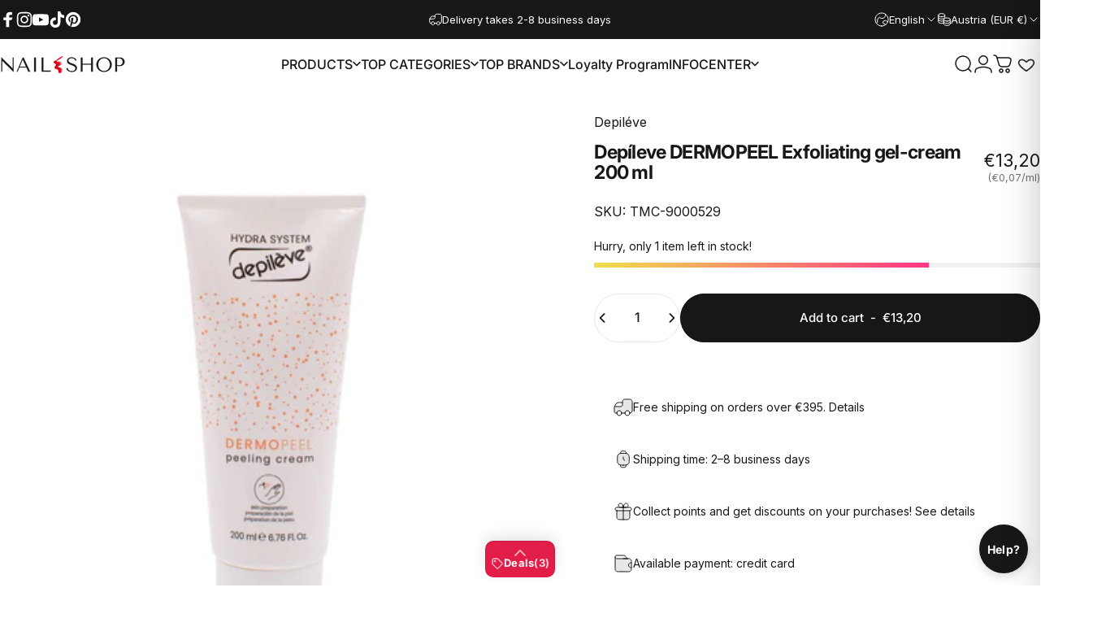

--- FILE ---
content_type: text/html; charset=utf-8
request_url: https://mukorombolt.hu/en-eu/products/depileve-dermopeel-hamlaszto-gel
body_size: 118246
content:
<!doctype html>
<html class="no-js" lang="en" dir="ltr">
  <head>
  <!-- Google Tag Manager -->
<script>(function(w,d,s,l,i){w[l]=w[l]||[];w[l].push({'gtm.start':
new Date().getTime(),event:'gtm.js'});var f=d.getElementsByTagName(s)[0],
j=d.createElement(s),dl=l!='dataLayer'?'&l='+l:'';j.async=true;j.src=
'https://www.googletagmanager.com/gtm.js?id='+i+dl;f.parentNode.insertBefore(j,f);
})(window,document,'script','dataLayer','GTM-WPPTHQL');</script>
<!-- End Google Tag Manager -->
  
    <meta charset="utf-8">
    <meta http-equiv="X-UA-Compatible" content="IE=edge,chrome=1">
    <meta name="viewport" content="width=device-width,initial-scale=1">
    <meta name="theme-color" content="#171717">
    <link rel="canonical" href="https://mukorombolt.hu/en-eu/products/depileve-dermopeel-hamlaszto-gel">
    <link rel="preconnect" href="https://cdn.shopify.com" crossorigin>
    <link rel="preconnect" href="https://fonts.shopifycdn.com" crossorigin>
    
    <link rel="dns-prefetch" href="https://ajax.googleapis.com">
    <link rel="dns-prefetch" href="https://maps.googleapis.com">
    <link rel="dns-prefetch" href="https://maps.gstatic.com">
    
<link rel="shortcut icon" href="//mukorombolt.hu/cdn/shop/files/nailshop_favicon-01_ab60a83b-9dba-4248-989b-c3741b66e0ed.png?crop=center&height=32&v=1674493432&width=32" type="image/png" /><title>Depíleve DERMOPEEL Exfoliating gel-cream 200 ml &ndash; NAIL SHOP</title><meta name="description" content="Exfoliating gel Refresh your skin with this exfoliating gel-cream! The jojoba spheres prepare the skin for optimal absorption of the ingredients and increased hydration. Mechanical exfoliator, specially for hands. It primes the skin and facilitates the penetration of active ingredients by effectively removing dead skin">
<meta property="og:site_name" content="NAIL SHOP">
<meta property="og:url" content="https://mukorombolt.hu/en-eu/products/depileve-dermopeel-hamlaszto-gel">
<meta property="og:title" content="Depíleve DERMOPEEL Exfoliating gel-cream 200 ml">
<meta property="og:type" content="product">
<meta property="og:description" content="Exfoliating gel Refresh your skin with this exfoliating gel-cream! The jojoba spheres prepare the skin for optimal absorption of the ingredients and increased hydration. Mechanical exfoliator, specially for hands. It primes the skin and facilitates the penetration of active ingredients by effectively removing dead skin"><meta property="og:price:amount" content="13,20">
  <meta property="og:price:currency" content="EUR"><meta property="og:image" content="http://mukorombolt.hu/cdn/shop/files/Depileve-Paraffin-Cosmetic-Product-Dermopeel-tube-front-200-ml_nagy.jpg?v=1724398796">
  <meta property="og:image:secure_url" content="https://mukorombolt.hu/cdn/shop/files/Depileve-Paraffin-Cosmetic-Product-Dermopeel-tube-front-200-ml_nagy.jpg?v=1724398796">
  <meta property="og:image:width" content="1280">
  <meta property="og:image:height" content="1280"><meta name="twitter:site" content="@">
<meta name="twitter:card" content="summary_large_image">
<meta name="twitter:title" content="Depíleve DERMOPEEL Exfoliating gel-cream 200 ml">
<meta name="twitter:description" content="Exfoliating gel Refresh your skin with this exfoliating gel-cream! The jojoba spheres prepare the skin for optimal absorption of the ingredients and increased hydration. Mechanical exfoliator, specially for hands. It primes the skin and facilitates the penetration of active ingredients by effectively removing dead skin">
<style>@font-face {
  font-family: Inter;
  font-weight: 400;
  font-style: normal;
  font-display: swap;
  src: url("//mukorombolt.hu/cdn/fonts/inter/inter_n4.b2a3f24c19b4de56e8871f609e73ca7f6d2e2bb9.woff2") format("woff2"),
       url("//mukorombolt.hu/cdn/fonts/inter/inter_n4.af8052d517e0c9ffac7b814872cecc27ae1fa132.woff") format("woff");
}
@font-face {
  font-family: Inter;
  font-weight: 500;
  font-style: normal;
  font-display: swap;
  src: url("//mukorombolt.hu/cdn/fonts/inter/inter_n5.d7101d5e168594dd06f56f290dd759fba5431d97.woff2") format("woff2"),
       url("//mukorombolt.hu/cdn/fonts/inter/inter_n5.5332a76bbd27da00474c136abb1ca3cbbf259068.woff") format("woff");
}
@font-face {
  font-family: Inter;
  font-weight: 700;
  font-style: normal;
  font-display: swap;
  src: url("//mukorombolt.hu/cdn/fonts/inter/inter_n7.02711e6b374660cfc7915d1afc1c204e633421e4.woff2") format("woff2"),
       url("//mukorombolt.hu/cdn/fonts/inter/inter_n7.6dab87426f6b8813070abd79972ceaf2f8d3b012.woff") format("woff");
}
@font-face {
  font-family: Inter;
  font-weight: 400;
  font-style: italic;
  font-display: swap;
  src: url("//mukorombolt.hu/cdn/fonts/inter/inter_i4.feae1981dda792ab80d117249d9c7e0f1017e5b3.woff2") format("woff2"),
       url("//mukorombolt.hu/cdn/fonts/inter/inter_i4.62773b7113d5e5f02c71486623cf828884c85c6e.woff") format("woff");
}
@font-face {
  font-family: Inter;
  font-weight: 700;
  font-style: italic;
  font-display: swap;
  src: url("//mukorombolt.hu/cdn/fonts/inter/inter_i7.b377bcd4cc0f160622a22d638ae7e2cd9b86ea4c.woff2") format("woff2"),
       url("//mukorombolt.hu/cdn/fonts/inter/inter_i7.7c69a6a34e3bb44fcf6f975857e13b9a9b25beb4.woff") format("woff");
}
:root {
    /*! General */
    --color-base-text: 23 23 23;
    --color-base-highlight: 225 29 72;
    --color-base-background: 255 255 255;
    --color-base-button: 23 23 23;
    --color-base-button-gradient: #171717;
    --color-base-button-text: 255 255 255;
    --color-keyboard-focus: 11 97 205;
    --color-shadow: 168 232 226;
    --color-price: 23 23 23;
    --color-sale-price: 225 29 72;
    --color-sale-tag: 225 29 72;
    --color-sale-tag-text: 255 255 255;
    --color-rating: 245 158 11;
    --color-placeholder: 250 250 250;
    --color-success-text: 77 124 15;
    --color-success-background: 247 254 231;
    --color-error-text: 190 18 60;
    --color-error-background: 255 241 242;
    --color-info-text: 180 83 9;
    --color-info-background: 255 251 235;
    
    /*! Menu and drawers */
    --color-drawer-text: 23 23 23;
    --color-drawer-background: 255 255 255;
    --color-drawer-button-background: 23 23 23;
    --color-drawer-button-gradient: #171717;
    --color-drawer-button-text: 255 255 255;
    --color-drawer-overlay: 23 23 23;

    /*! Product card */
    --card-radius: var(--rounded-card);
    --card-border-width: 0.1rem;
    --card-border-opacity: 0.05;
    --card-shadow-opacity: 0.0;
    --card-shadow-horizontal-offset: 0.0rem;
    --card-shadow-vertical-offset: 0.0rem;

    /*! Buttons */
    --buttons-radius: var(--rounded-button);
    --buttons-border-width: 2px;
    --buttons-border-opacity: 1.0;
    --buttons-shadow-opacity: 0.0;
    --buttons-shadow-horizontal-offset: 0px;
    --buttons-shadow-vertical-offset: 0px;

    /*! Inputs */
    --inputs-radius: var(--rounded-input);
    --inputs-border-width: 0px;
    --inputs-border-opacity: 0.65;

    /*! Spacing */
    --sp-0d5: 0.125rem;
    --sp-1: 0.25rem;
    --sp-1d5: 0.375rem;
    --sp-2: 0.5rem;
    --sp-2d5: 0.625rem;
    --sp-3: 0.75rem;
    --sp-3d5: 0.875rem;
    --sp-4: 1rem;
    --sp-4d5: 1.125rem;
    --sp-5: 1.25rem;
    --sp-5d5: 1.375rem;
    --sp-6: 1.5rem;
    --sp-6d5: 1.625rem;
    --sp-7: 1.75rem;
    --sp-7d5: 1.875rem;
    --sp-8: 2rem;
    --sp-8d5: 2.125rem;
    --sp-9: 2.25rem;
    --sp-9d5: 2.375rem;
    --sp-10: 2.5rem;
    --sp-10d5: 2.625rem;
    --sp-11: 2.75rem;
    --sp-12: 3rem;
    --sp-13: 3.25rem;
    --sp-14: 3.5rem;
    --sp-15: 3.875rem;
    --sp-16: 4rem;
    --sp-18: 4.5rem;
    --sp-20: 5rem;
    --sp-23: 5.625rem;
    --sp-24: 6rem;
    --sp-28: 7rem;
    --sp-32: 8rem;
    --sp-36: 9rem;
    --sp-40: 10rem;
    --sp-44: 11rem;
    --sp-48: 12rem;
    --sp-52: 13rem;
    --sp-56: 14rem;
    --sp-60: 15rem;
    --sp-64: 16rem;
    --sp-68: 17rem;
    --sp-72: 18rem;
    --sp-80: 20rem;
    --sp-96: 24rem;
    --sp-100: 32rem;

    /*! Font family */
    --font-heading-family: Inter, sans-serif;
    --font-heading-style: normal;
    --font-heading-weight: 700;
    --font-heading-line-height: 1;
    --font-heading-letter-spacing: -0.03em;
    

    --font-body-family: Inter, sans-serif;
    --font-body-style: normal;
    --font-body-weight: 400;
    --font-body-line-height: 1.2;
    --font-body-letter-spacing: 0.0em;

    --font-navigation-family: var(--font-body-family);
    --font-navigation-size: clamp(0.875rem, 0.748rem + 0.3174vw, 1.125rem);
    --font-navigation-weight: 500;
    

    --font-button-family: var(--font-body-family);
    --font-button-size: clamp(0.875rem, 0.8115rem + 0.1587vw, 1.0rem);
    --font-button-weight: 500;
    

    --font-product-family: var(--font-body-family);
    --font-product-size: clamp(1.0rem, 0.873rem + 0.3175vw, 1.25rem);
    --font-product-weight: 500;
    

    /*! Font size */
    --text-3xs: 0.625rem;
    --text-2xs: 0.6875rem;
    --text-xs: 0.75rem;
    --text-2sm: 0.8125rem;
    --text-sm: 0.875rem;
    --text-base: 1.0rem;
    --text-lg: 1.125rem;
    --text-xl: 1.25rem;
    --text-2xl: 1.5rem;
    --text-3xl: 1.875rem;
    --text-4xl: 2.25rem;
    --text-5xl: 3.0rem;
    --text-6xl: 3.75rem;
    --text-7xl: 4.5rem;
    --text-8xl: 6.0rem;

    /*! Layout */
    --page-width: 1900px;
    --gap-padding: clamp(var(--sp-5), 2.526vw, var(--sp-12));
    --grid-gap: clamp(40px, 20vw, 60px);
    --page-padding: var(--sp-5);
    --page-container: min(calc(100vw - var(--scrollbar-width, 0px) - var(--page-padding) * 2), var(--page-width));
    --rounded-button: 3.75rem;
    --rounded-input: 0.375rem;
    --rounded-card: clamp(var(--sp-2d5), 1.053vw, var(--sp-5));
    --rounded-block: clamp(var(--sp-2d5), 1.053vw, var(--sp-5));

    /*! Other */
    --icon-weight: 1.5px;
  }

  @media screen and (min-width: 1024px) {
    :root {
      --page-padding: var(--sp-9);
    }
  }

  @media screen and (min-width: 1280px) {
    :root {
      --gap-padding: var(--sp-12);
      --page-padding: var(--sp-12);
      --page-container: min(calc(100vw - var(--scrollbar-width, 0px) - var(--page-padding) * 2), max(var(--page-width), 1280px));
    }
  }

  @media screen and (min-width: 1536px) {
    :root {
      --page-padding: max(var(--sp-12), 50vw - var(--scrollbar-width, 0px)/2 - var(--page-width)/2);
    }
  }
</style>
  <link rel="preload" as="font" href="//mukorombolt.hu/cdn/fonts/inter/inter_n4.b2a3f24c19b4de56e8871f609e73ca7f6d2e2bb9.woff2" type="font/woff2" crossorigin>
  

  <link rel="preload" as="font" href="//mukorombolt.hu/cdn/fonts/inter/inter_n7.02711e6b374660cfc7915d1afc1c204e633421e4.woff2" type="font/woff2" crossorigin>
  
<link href="//mukorombolt.hu/cdn/shop/t/156/assets/theme.css?v=175495440836712661351767384909" rel="stylesheet" type="text/css" media="all" /><link rel="stylesheet" href="//mukorombolt.hu/cdn/shop/t/156/assets/apps.css?v=162097722211979372921767373616" media="print" fetchpriority="low" onload="this.media='all'">

    <script>window.performance && window.performance.mark && window.performance.mark('shopify.content_for_header.start');</script><meta name="facebook-domain-verification" content="bcvevzpzjxoov1438rgqzlh4cg2yvt">
<meta name="facebook-domain-verification" content="asmggk7yk3klti4qz2h83knt80ep97">
<meta name="facebook-domain-verification" content="t8i3y1j6kqutyarxahdtxdqgs218fv">
<meta name="facebook-domain-verification" content="qqih9vp55268hnw5bc1r201f53weq8">
<meta name="facebook-domain-verification" content="m0t1lerzuudxqlnyqa7tv1jrh68ybz">
<meta name="facebook-domain-verification" content="2kywt8uk41gjzlr0y8x531ozrh1czk">
<meta name="facebook-domain-verification" content="8686wfmfoo43854jhna0hyzqyau855">
<meta name="facebook-domain-verification" content="i1e56xxen4cp5b1l0amtq0yukmz7qj">
<meta name="facebook-domain-verification" content="286augg49ft4gucir49ana9rttao2b">
<meta name="google-site-verification" content="gbZK_4a1e5kodSe2TWz75HnMREn1qwxM4VyUFrA3IX4">
<meta id="shopify-digital-wallet" name="shopify-digital-wallet" content="/61395140785/digital_wallets/dialog">
<meta name="shopify-checkout-api-token" content="22604f50d0491d006878fa8798b215c2">
<meta id="in-context-paypal-metadata" data-shop-id="61395140785" data-venmo-supported="false" data-environment="production" data-locale="en_US" data-paypal-v4="true" data-currency="EUR">
<link rel="alternate" hreflang="x-default" href="https://mukorombolt.hu/products/depileve-dermopeel-hamlaszto-gel">
<link rel="alternate" hreflang="hu" href="https://mukorombolt.hu/products/depileve-dermopeel-hamlaszto-gel">
<link rel="alternate" hreflang="en" href="https://mukorombolt.hu/en/products/depileve-dermopeel-hamlaszto-gel">
<link rel="alternate" hreflang="de" href="https://mukorombolt.hu/de/products/depileve-dermopeel-hamlaszto-gel">
<link rel="alternate" hreflang="en-AT" href="https://mukorombolt.hu/en-eu/products/depileve-dermopeel-hamlaszto-gel">
<link rel="alternate" hreflang="de-AT" href="https://mukorombolt.hu/de-eu/products/depileve-dermopeel-hamlaszto-gel">
<link rel="alternate" hreflang="hu-AT" href="https://mukorombolt.hu/hu-eu/products/depileve-dermopeel-hamlaszto-gel">
<link rel="alternate" hreflang="en-BE" href="https://mukorombolt.hu/en-eu/products/depileve-dermopeel-hamlaszto-gel">
<link rel="alternate" hreflang="de-BE" href="https://mukorombolt.hu/de-eu/products/depileve-dermopeel-hamlaszto-gel">
<link rel="alternate" hreflang="hu-BE" href="https://mukorombolt.hu/hu-eu/products/depileve-dermopeel-hamlaszto-gel">
<link rel="alternate" hreflang="en-BG" href="https://mukorombolt.hu/en-eu/products/depileve-dermopeel-hamlaszto-gel">
<link rel="alternate" hreflang="de-BG" href="https://mukorombolt.hu/de-eu/products/depileve-dermopeel-hamlaszto-gel">
<link rel="alternate" hreflang="hu-BG" href="https://mukorombolt.hu/hu-eu/products/depileve-dermopeel-hamlaszto-gel">
<link rel="alternate" hreflang="en-CZ" href="https://mukorombolt.hu/en-eu/products/depileve-dermopeel-hamlaszto-gel">
<link rel="alternate" hreflang="de-CZ" href="https://mukorombolt.hu/de-eu/products/depileve-dermopeel-hamlaszto-gel">
<link rel="alternate" hreflang="hu-CZ" href="https://mukorombolt.hu/hu-eu/products/depileve-dermopeel-hamlaszto-gel">
<link rel="alternate" hreflang="en-LU" href="https://mukorombolt.hu/en-eu/products/depileve-dermopeel-hamlaszto-gel">
<link rel="alternate" hreflang="de-LU" href="https://mukorombolt.hu/de-eu/products/depileve-dermopeel-hamlaszto-gel">
<link rel="alternate" hreflang="hu-LU" href="https://mukorombolt.hu/hu-eu/products/depileve-dermopeel-hamlaszto-gel">
<link rel="alternate" hreflang="en-NL" href="https://mukorombolt.hu/en-eu/products/depileve-dermopeel-hamlaszto-gel">
<link rel="alternate" hreflang="de-NL" href="https://mukorombolt.hu/de-eu/products/depileve-dermopeel-hamlaszto-gel">
<link rel="alternate" hreflang="hu-NL" href="https://mukorombolt.hu/hu-eu/products/depileve-dermopeel-hamlaszto-gel">
<link rel="alternate" hreflang="en-PL" href="https://mukorombolt.hu/en-eu/products/depileve-dermopeel-hamlaszto-gel">
<link rel="alternate" hreflang="de-PL" href="https://mukorombolt.hu/de-eu/products/depileve-dermopeel-hamlaszto-gel">
<link rel="alternate" hreflang="hu-PL" href="https://mukorombolt.hu/hu-eu/products/depileve-dermopeel-hamlaszto-gel">
<link rel="alternate" hreflang="en-SK" href="https://mukorombolt.hu/en-eu/products/depileve-dermopeel-hamlaszto-gel">
<link rel="alternate" hreflang="de-SK" href="https://mukorombolt.hu/de-eu/products/depileve-dermopeel-hamlaszto-gel">
<link rel="alternate" hreflang="hu-SK" href="https://mukorombolt.hu/hu-eu/products/depileve-dermopeel-hamlaszto-gel">
<link rel="alternate" hreflang="en-SI" href="https://mukorombolt.hu/en-eu/products/depileve-dermopeel-hamlaszto-gel">
<link rel="alternate" hreflang="de-SI" href="https://mukorombolt.hu/de-eu/products/depileve-dermopeel-hamlaszto-gel">
<link rel="alternate" hreflang="hu-SI" href="https://mukorombolt.hu/hu-eu/products/depileve-dermopeel-hamlaszto-gel">
<link rel="alternate" hreflang="en-DK" href="https://mukorombolt.hu/en-eu/products/depileve-dermopeel-hamlaszto-gel">
<link rel="alternate" hreflang="de-DK" href="https://mukorombolt.hu/de-eu/products/depileve-dermopeel-hamlaszto-gel">
<link rel="alternate" hreflang="hu-DK" href="https://mukorombolt.hu/hu-eu/products/depileve-dermopeel-hamlaszto-gel">
<link rel="alternate" hreflang="en-EE" href="https://mukorombolt.hu/en-eu/products/depileve-dermopeel-hamlaszto-gel">
<link rel="alternate" hreflang="de-EE" href="https://mukorombolt.hu/de-eu/products/depileve-dermopeel-hamlaszto-gel">
<link rel="alternate" hreflang="hu-EE" href="https://mukorombolt.hu/hu-eu/products/depileve-dermopeel-hamlaszto-gel">
<link rel="alternate" hreflang="en-FI" href="https://mukorombolt.hu/en-eu/products/depileve-dermopeel-hamlaszto-gel">
<link rel="alternate" hreflang="de-FI" href="https://mukorombolt.hu/de-eu/products/depileve-dermopeel-hamlaszto-gel">
<link rel="alternate" hreflang="hu-FI" href="https://mukorombolt.hu/hu-eu/products/depileve-dermopeel-hamlaszto-gel">
<link rel="alternate" hreflang="en-FR" href="https://mukorombolt.hu/en-eu/products/depileve-dermopeel-hamlaszto-gel">
<link rel="alternate" hreflang="de-FR" href="https://mukorombolt.hu/de-eu/products/depileve-dermopeel-hamlaszto-gel">
<link rel="alternate" hreflang="hu-FR" href="https://mukorombolt.hu/hu-eu/products/depileve-dermopeel-hamlaszto-gel">
<link rel="alternate" hreflang="en-GR" href="https://mukorombolt.hu/en-eu/products/depileve-dermopeel-hamlaszto-gel">
<link rel="alternate" hreflang="de-GR" href="https://mukorombolt.hu/de-eu/products/depileve-dermopeel-hamlaszto-gel">
<link rel="alternate" hreflang="hu-GR" href="https://mukorombolt.hu/hu-eu/products/depileve-dermopeel-hamlaszto-gel">
<link rel="alternate" hreflang="en-IT" href="https://mukorombolt.hu/en-eu/products/depileve-dermopeel-hamlaszto-gel">
<link rel="alternate" hreflang="de-IT" href="https://mukorombolt.hu/de-eu/products/depileve-dermopeel-hamlaszto-gel">
<link rel="alternate" hreflang="hu-IT" href="https://mukorombolt.hu/hu-eu/products/depileve-dermopeel-hamlaszto-gel">
<link rel="alternate" hreflang="en-LV" href="https://mukorombolt.hu/en-eu/products/depileve-dermopeel-hamlaszto-gel">
<link rel="alternate" hreflang="de-LV" href="https://mukorombolt.hu/de-eu/products/depileve-dermopeel-hamlaszto-gel">
<link rel="alternate" hreflang="hu-LV" href="https://mukorombolt.hu/hu-eu/products/depileve-dermopeel-hamlaszto-gel">
<link rel="alternate" hreflang="en-LT" href="https://mukorombolt.hu/en-eu/products/depileve-dermopeel-hamlaszto-gel">
<link rel="alternate" hreflang="de-LT" href="https://mukorombolt.hu/de-eu/products/depileve-dermopeel-hamlaszto-gel">
<link rel="alternate" hreflang="hu-LT" href="https://mukorombolt.hu/hu-eu/products/depileve-dermopeel-hamlaszto-gel">
<link rel="alternate" hreflang="en-PT" href="https://mukorombolt.hu/en-eu/products/depileve-dermopeel-hamlaszto-gel">
<link rel="alternate" hreflang="de-PT" href="https://mukorombolt.hu/de-eu/products/depileve-dermopeel-hamlaszto-gel">
<link rel="alternate" hreflang="hu-PT" href="https://mukorombolt.hu/hu-eu/products/depileve-dermopeel-hamlaszto-gel">
<link rel="alternate" hreflang="en-ES" href="https://mukorombolt.hu/en-eu/products/depileve-dermopeel-hamlaszto-gel">
<link rel="alternate" hreflang="de-ES" href="https://mukorombolt.hu/de-eu/products/depileve-dermopeel-hamlaszto-gel">
<link rel="alternate" hreflang="hu-ES" href="https://mukorombolt.hu/hu-eu/products/depileve-dermopeel-hamlaszto-gel">
<link rel="alternate" hreflang="en-SE" href="https://mukorombolt.hu/en-eu/products/depileve-dermopeel-hamlaszto-gel">
<link rel="alternate" hreflang="de-SE" href="https://mukorombolt.hu/de-eu/products/depileve-dermopeel-hamlaszto-gel">
<link rel="alternate" hreflang="hu-SE" href="https://mukorombolt.hu/hu-eu/products/depileve-dermopeel-hamlaszto-gel">
<link rel="alternate" hreflang="en-RO" href="https://mukorombolt.hu/en-eu/products/depileve-dermopeel-hamlaszto-gel">
<link rel="alternate" hreflang="de-RO" href="https://mukorombolt.hu/de-eu/products/depileve-dermopeel-hamlaszto-gel">
<link rel="alternate" hreflang="hu-RO" href="https://mukorombolt.hu/hu-eu/products/depileve-dermopeel-hamlaszto-gel">
<link rel="alternate" hreflang="en-HR" href="https://mukorombolt.hu/en-eu/products/depileve-dermopeel-hamlaszto-gel">
<link rel="alternate" hreflang="de-HR" href="https://mukorombolt.hu/de-eu/products/depileve-dermopeel-hamlaszto-gel">
<link rel="alternate" hreflang="hu-HR" href="https://mukorombolt.hu/hu-eu/products/depileve-dermopeel-hamlaszto-gel">
<link rel="alternate" hreflang="en-DE" href="https://mukorombolt.hu/en-eu/products/depileve-dermopeel-hamlaszto-gel">
<link rel="alternate" hreflang="de-DE" href="https://mukorombolt.hu/de-eu/products/depileve-dermopeel-hamlaszto-gel">
<link rel="alternate" hreflang="hu-DE" href="https://mukorombolt.hu/hu-eu/products/depileve-dermopeel-hamlaszto-gel">
<link rel="alternate" hreflang="en-IE" href="https://mukorombolt.hu/en-eu/products/depileve-dermopeel-hamlaszto-gel">
<link rel="alternate" hreflang="de-IE" href="https://mukorombolt.hu/de-eu/products/depileve-dermopeel-hamlaszto-gel">
<link rel="alternate" hreflang="hu-IE" href="https://mukorombolt.hu/hu-eu/products/depileve-dermopeel-hamlaszto-gel">
<link rel="alternate" hreflang="en-BA" href="https://mukorombolt.hu/en-eu/products/depileve-dermopeel-hamlaszto-gel">
<link rel="alternate" hreflang="de-BA" href="https://mukorombolt.hu/de-eu/products/depileve-dermopeel-hamlaszto-gel">
<link rel="alternate" hreflang="hu-BA" href="https://mukorombolt.hu/hu-eu/products/depileve-dermopeel-hamlaszto-gel">
<link rel="alternate" type="application/json+oembed" href="https://mukorombolt.hu/en-eu/products/depileve-dermopeel-hamlaszto-gel.oembed">
<script async="async" src="/checkouts/internal/preloads.js?locale=en-AT"></script>
<link rel="preconnect" href="https://shop.app" crossorigin="anonymous">
<script async="async" src="https://shop.app/checkouts/internal/preloads.js?locale=en-AT&shop_id=61395140785" crossorigin="anonymous"></script>
<script id="apple-pay-shop-capabilities" type="application/json">{"shopId":61395140785,"countryCode":"HU","currencyCode":"EUR","merchantCapabilities":["supports3DS"],"merchantId":"gid:\/\/shopify\/Shop\/61395140785","merchantName":"NAIL SHOP","requiredBillingContactFields":["postalAddress","email","phone"],"requiredShippingContactFields":["postalAddress","email","phone"],"shippingType":"shipping","supportedNetworks":["visa","masterCard","amex"],"total":{"type":"pending","label":"NAIL SHOP","amount":"1.00"},"shopifyPaymentsEnabled":true,"supportsSubscriptions":true}</script>
<script id="shopify-features" type="application/json">{"accessToken":"22604f50d0491d006878fa8798b215c2","betas":["rich-media-storefront-analytics"],"domain":"mukorombolt.hu","predictiveSearch":true,"shopId":61395140785,"locale":"en"}</script>
<script>var Shopify = Shopify || {};
Shopify.shop = "mukorombolt.myshopify.com";
Shopify.locale = "en";
Shopify.currency = {"active":"EUR","rate":"0.0026665656"};
Shopify.country = "AT";
Shopify.theme = {"name":"Label- HelpDeskt Concept origin  v5.0.1","id":191571329356,"schema_name":"Concept","schema_version":"5.0.1","theme_store_id":2412,"role":"main"};
Shopify.theme.handle = "null";
Shopify.theme.style = {"id":null,"handle":null};
Shopify.cdnHost = "mukorombolt.hu/cdn";
Shopify.routes = Shopify.routes || {};
Shopify.routes.root = "/en-eu/";</script>
<script type="module">!function(o){(o.Shopify=o.Shopify||{}).modules=!0}(window);</script>
<script>!function(o){function n(){var o=[];function n(){o.push(Array.prototype.slice.apply(arguments))}return n.q=o,n}var t=o.Shopify=o.Shopify||{};t.loadFeatures=n(),t.autoloadFeatures=n()}(window);</script>
<script>
  window.ShopifyPay = window.ShopifyPay || {};
  window.ShopifyPay.apiHost = "shop.app\/pay";
  window.ShopifyPay.redirectState = null;
</script>
<script id="shop-js-analytics" type="application/json">{"pageType":"product"}</script>
<script defer="defer" async type="module" src="//mukorombolt.hu/cdn/shopifycloud/shop-js/modules/v2/client.init-shop-cart-sync_BT-GjEfc.en.esm.js"></script>
<script defer="defer" async type="module" src="//mukorombolt.hu/cdn/shopifycloud/shop-js/modules/v2/chunk.common_D58fp_Oc.esm.js"></script>
<script defer="defer" async type="module" src="//mukorombolt.hu/cdn/shopifycloud/shop-js/modules/v2/chunk.modal_xMitdFEc.esm.js"></script>
<script type="module">
  await import("//mukorombolt.hu/cdn/shopifycloud/shop-js/modules/v2/client.init-shop-cart-sync_BT-GjEfc.en.esm.js");
await import("//mukorombolt.hu/cdn/shopifycloud/shop-js/modules/v2/chunk.common_D58fp_Oc.esm.js");
await import("//mukorombolt.hu/cdn/shopifycloud/shop-js/modules/v2/chunk.modal_xMitdFEc.esm.js");

  window.Shopify.SignInWithShop?.initShopCartSync?.({"fedCMEnabled":true,"windoidEnabled":true});

</script>
<script>
  window.Shopify = window.Shopify || {};
  if (!window.Shopify.featureAssets) window.Shopify.featureAssets = {};
  window.Shopify.featureAssets['shop-js'] = {"shop-cart-sync":["modules/v2/client.shop-cart-sync_DZOKe7Ll.en.esm.js","modules/v2/chunk.common_D58fp_Oc.esm.js","modules/v2/chunk.modal_xMitdFEc.esm.js"],"init-fed-cm":["modules/v2/client.init-fed-cm_B6oLuCjv.en.esm.js","modules/v2/chunk.common_D58fp_Oc.esm.js","modules/v2/chunk.modal_xMitdFEc.esm.js"],"shop-cash-offers":["modules/v2/client.shop-cash-offers_D2sdYoxE.en.esm.js","modules/v2/chunk.common_D58fp_Oc.esm.js","modules/v2/chunk.modal_xMitdFEc.esm.js"],"shop-login-button":["modules/v2/client.shop-login-button_QeVjl5Y3.en.esm.js","modules/v2/chunk.common_D58fp_Oc.esm.js","modules/v2/chunk.modal_xMitdFEc.esm.js"],"pay-button":["modules/v2/client.pay-button_DXTOsIq6.en.esm.js","modules/v2/chunk.common_D58fp_Oc.esm.js","modules/v2/chunk.modal_xMitdFEc.esm.js"],"shop-button":["modules/v2/client.shop-button_DQZHx9pm.en.esm.js","modules/v2/chunk.common_D58fp_Oc.esm.js","modules/v2/chunk.modal_xMitdFEc.esm.js"],"avatar":["modules/v2/client.avatar_BTnouDA3.en.esm.js"],"init-windoid":["modules/v2/client.init-windoid_CR1B-cfM.en.esm.js","modules/v2/chunk.common_D58fp_Oc.esm.js","modules/v2/chunk.modal_xMitdFEc.esm.js"],"init-shop-for-new-customer-accounts":["modules/v2/client.init-shop-for-new-customer-accounts_C_vY_xzh.en.esm.js","modules/v2/client.shop-login-button_QeVjl5Y3.en.esm.js","modules/v2/chunk.common_D58fp_Oc.esm.js","modules/v2/chunk.modal_xMitdFEc.esm.js"],"init-shop-email-lookup-coordinator":["modules/v2/client.init-shop-email-lookup-coordinator_BI7n9ZSv.en.esm.js","modules/v2/chunk.common_D58fp_Oc.esm.js","modules/v2/chunk.modal_xMitdFEc.esm.js"],"init-shop-cart-sync":["modules/v2/client.init-shop-cart-sync_BT-GjEfc.en.esm.js","modules/v2/chunk.common_D58fp_Oc.esm.js","modules/v2/chunk.modal_xMitdFEc.esm.js"],"shop-toast-manager":["modules/v2/client.shop-toast-manager_DiYdP3xc.en.esm.js","modules/v2/chunk.common_D58fp_Oc.esm.js","modules/v2/chunk.modal_xMitdFEc.esm.js"],"init-customer-accounts":["modules/v2/client.init-customer-accounts_D9ZNqS-Q.en.esm.js","modules/v2/client.shop-login-button_QeVjl5Y3.en.esm.js","modules/v2/chunk.common_D58fp_Oc.esm.js","modules/v2/chunk.modal_xMitdFEc.esm.js"],"init-customer-accounts-sign-up":["modules/v2/client.init-customer-accounts-sign-up_iGw4briv.en.esm.js","modules/v2/client.shop-login-button_QeVjl5Y3.en.esm.js","modules/v2/chunk.common_D58fp_Oc.esm.js","modules/v2/chunk.modal_xMitdFEc.esm.js"],"shop-follow-button":["modules/v2/client.shop-follow-button_CqMgW2wH.en.esm.js","modules/v2/chunk.common_D58fp_Oc.esm.js","modules/v2/chunk.modal_xMitdFEc.esm.js"],"checkout-modal":["modules/v2/client.checkout-modal_xHeaAweL.en.esm.js","modules/v2/chunk.common_D58fp_Oc.esm.js","modules/v2/chunk.modal_xMitdFEc.esm.js"],"shop-login":["modules/v2/client.shop-login_D91U-Q7h.en.esm.js","modules/v2/chunk.common_D58fp_Oc.esm.js","modules/v2/chunk.modal_xMitdFEc.esm.js"],"lead-capture":["modules/v2/client.lead-capture_BJmE1dJe.en.esm.js","modules/v2/chunk.common_D58fp_Oc.esm.js","modules/v2/chunk.modal_xMitdFEc.esm.js"],"payment-terms":["modules/v2/client.payment-terms_Ci9AEqFq.en.esm.js","modules/v2/chunk.common_D58fp_Oc.esm.js","modules/v2/chunk.modal_xMitdFEc.esm.js"]};
</script>
<script id="__st">var __st={"a":61395140785,"offset":3600,"reqid":"fe172454-8345-4869-a361-023e0d95fc61-1769165821","pageurl":"mukorombolt.hu\/en-eu\/products\/depileve-dermopeel-hamlaszto-gel","u":"062461ab11ec","p":"product","rtyp":"product","rid":7394277032113};</script>
<script>window.ShopifyPaypalV4VisibilityTracking = true;</script>
<script id="captcha-bootstrap">!function(){'use strict';const t='contact',e='account',n='new_comment',o=[[t,t],['blogs',n],['comments',n],[t,'customer']],c=[[e,'customer_login'],[e,'guest_login'],[e,'recover_customer_password'],[e,'create_customer']],r=t=>t.map((([t,e])=>`form[action*='/${t}']:not([data-nocaptcha='true']) input[name='form_type'][value='${e}']`)).join(','),a=t=>()=>t?[...document.querySelectorAll(t)].map((t=>t.form)):[];function s(){const t=[...o],e=r(t);return a(e)}const i='password',u='form_key',d=['recaptcha-v3-token','g-recaptcha-response','h-captcha-response',i],f=()=>{try{return window.sessionStorage}catch{return}},m='__shopify_v',_=t=>t.elements[u];function p(t,e,n=!1){try{const o=window.sessionStorage,c=JSON.parse(o.getItem(e)),{data:r}=function(t){const{data:e,action:n}=t;return t[m]||n?{data:e,action:n}:{data:t,action:n}}(c);for(const[e,n]of Object.entries(r))t.elements[e]&&(t.elements[e].value=n);n&&o.removeItem(e)}catch(o){console.error('form repopulation failed',{error:o})}}const l='form_type',E='cptcha';function T(t){t.dataset[E]=!0}const w=window,h=w.document,L='Shopify',v='ce_forms',y='captcha';let A=!1;((t,e)=>{const n=(g='f06e6c50-85a8-45c8-87d0-21a2b65856fe',I='https://cdn.shopify.com/shopifycloud/storefront-forms-hcaptcha/ce_storefront_forms_captcha_hcaptcha.v1.5.2.iife.js',D={infoText:'Protected by hCaptcha',privacyText:'Privacy',termsText:'Terms'},(t,e,n)=>{const o=w[L][v],c=o.bindForm;if(c)return c(t,g,e,D).then(n);var r;o.q.push([[t,g,e,D],n]),r=I,A||(h.body.append(Object.assign(h.createElement('script'),{id:'captcha-provider',async:!0,src:r})),A=!0)});var g,I,D;w[L]=w[L]||{},w[L][v]=w[L][v]||{},w[L][v].q=[],w[L][y]=w[L][y]||{},w[L][y].protect=function(t,e){n(t,void 0,e),T(t)},Object.freeze(w[L][y]),function(t,e,n,w,h,L){const[v,y,A,g]=function(t,e,n){const i=e?o:[],u=t?c:[],d=[...i,...u],f=r(d),m=r(i),_=r(d.filter((([t,e])=>n.includes(e))));return[a(f),a(m),a(_),s()]}(w,h,L),I=t=>{const e=t.target;return e instanceof HTMLFormElement?e:e&&e.form},D=t=>v().includes(t);t.addEventListener('submit',(t=>{const e=I(t);if(!e)return;const n=D(e)&&!e.dataset.hcaptchaBound&&!e.dataset.recaptchaBound,o=_(e),c=g().includes(e)&&(!o||!o.value);(n||c)&&t.preventDefault(),c&&!n&&(function(t){try{if(!f())return;!function(t){const e=f();if(!e)return;const n=_(t);if(!n)return;const o=n.value;o&&e.removeItem(o)}(t);const e=Array.from(Array(32),(()=>Math.random().toString(36)[2])).join('');!function(t,e){_(t)||t.append(Object.assign(document.createElement('input'),{type:'hidden',name:u})),t.elements[u].value=e}(t,e),function(t,e){const n=f();if(!n)return;const o=[...t.querySelectorAll(`input[type='${i}']`)].map((({name:t})=>t)),c=[...d,...o],r={};for(const[a,s]of new FormData(t).entries())c.includes(a)||(r[a]=s);n.setItem(e,JSON.stringify({[m]:1,action:t.action,data:r}))}(t,e)}catch(e){console.error('failed to persist form',e)}}(e),e.submit())}));const S=(t,e)=>{t&&!t.dataset[E]&&(n(t,e.some((e=>e===t))),T(t))};for(const o of['focusin','change'])t.addEventListener(o,(t=>{const e=I(t);D(e)&&S(e,y())}));const B=e.get('form_key'),M=e.get(l),P=B&&M;t.addEventListener('DOMContentLoaded',(()=>{const t=y();if(P)for(const e of t)e.elements[l].value===M&&p(e,B);[...new Set([...A(),...v().filter((t=>'true'===t.dataset.shopifyCaptcha))])].forEach((e=>S(e,t)))}))}(h,new URLSearchParams(w.location.search),n,t,e,['guest_login'])})(!1,!0)}();</script>
<script integrity="sha256-4kQ18oKyAcykRKYeNunJcIwy7WH5gtpwJnB7kiuLZ1E=" data-source-attribution="shopify.loadfeatures" defer="defer" src="//mukorombolt.hu/cdn/shopifycloud/storefront/assets/storefront/load_feature-a0a9edcb.js" crossorigin="anonymous"></script>
<script crossorigin="anonymous" defer="defer" src="//mukorombolt.hu/cdn/shopifycloud/storefront/assets/shopify_pay/storefront-65b4c6d7.js?v=20250812"></script>
<script data-source-attribution="shopify.dynamic_checkout.dynamic.init">var Shopify=Shopify||{};Shopify.PaymentButton=Shopify.PaymentButton||{isStorefrontPortableWallets:!0,init:function(){window.Shopify.PaymentButton.init=function(){};var t=document.createElement("script");t.src="https://mukorombolt.hu/cdn/shopifycloud/portable-wallets/latest/portable-wallets.en.js",t.type="module",document.head.appendChild(t)}};
</script>
<script data-source-attribution="shopify.dynamic_checkout.buyer_consent">
  function portableWalletsHideBuyerConsent(e){var t=document.getElementById("shopify-buyer-consent"),n=document.getElementById("shopify-subscription-policy-button");t&&n&&(t.classList.add("hidden"),t.setAttribute("aria-hidden","true"),n.removeEventListener("click",e))}function portableWalletsShowBuyerConsent(e){var t=document.getElementById("shopify-buyer-consent"),n=document.getElementById("shopify-subscription-policy-button");t&&n&&(t.classList.remove("hidden"),t.removeAttribute("aria-hidden"),n.addEventListener("click",e))}window.Shopify?.PaymentButton&&(window.Shopify.PaymentButton.hideBuyerConsent=portableWalletsHideBuyerConsent,window.Shopify.PaymentButton.showBuyerConsent=portableWalletsShowBuyerConsent);
</script>
<script data-source-attribution="shopify.dynamic_checkout.cart.bootstrap">document.addEventListener("DOMContentLoaded",(function(){function t(){return document.querySelector("shopify-accelerated-checkout-cart, shopify-accelerated-checkout")}if(t())Shopify.PaymentButton.init();else{new MutationObserver((function(e,n){t()&&(Shopify.PaymentButton.init(),n.disconnect())})).observe(document.body,{childList:!0,subtree:!0})}}));
</script>
<script id='scb4127' type='text/javascript' async='' src='https://mukorombolt.hu/cdn/shopifycloud/privacy-banner/storefront-banner.js'></script><link id="shopify-accelerated-checkout-styles" rel="stylesheet" media="screen" href="https://mukorombolt.hu/cdn/shopifycloud/portable-wallets/latest/accelerated-checkout-backwards-compat.css" crossorigin="anonymous">
<style id="shopify-accelerated-checkout-cart">
        #shopify-buyer-consent {
  margin-top: 1em;
  display: inline-block;
  width: 100%;
}

#shopify-buyer-consent.hidden {
  display: none;
}

#shopify-subscription-policy-button {
  background: none;
  border: none;
  padding: 0;
  text-decoration: underline;
  font-size: inherit;
  cursor: pointer;
}

#shopify-subscription-policy-button::before {
  box-shadow: none;
}

      </style>

<script>window.performance && window.performance.mark && window.performance.mark('shopify.content_for_header.end');</script>

    <script src="//mukorombolt.hu/cdn/shop/t/156/assets/vendor.js?v=83836565987576270061767373616" defer="defer"></script>
    <script src="//mukorombolt.hu/cdn/shop/t/156/assets/theme.js?v=183449206034975860581767373616" defer="defer"></script><script src="//mukorombolt.hu/cdn/shop/t/156/assets/tab-attention.js?v=67915533078656033861767373616" defer="defer"></script><script>
  document.documentElement.classList.replace('no-js', 'js');

  window.theme = window.theme || {};
  theme.routes = {
    shop_url: 'https://mukorombolt.hu',
    root_url: '/en-eu',
    cart_url: '/en-eu/cart',
    cart_add_url: '/en-eu/cart/add',
    cart_change_url: '/en-eu/cart/change',
    cart_update_url: '/en-eu/cart/update',
    search_url: '/en-eu/search',
    predictive_search_url: '/en-eu/search/suggest'
  };

  theme.variantStrings = {
    preOrder: "Pre-order",
    addToCart: "Add to cart",
    soldOut: "Sold Out",
    unavailable: "Unavailable",
    addToBundle: "Add to bundle",
    backInStock: "Notify me when it’s available"
  };

  theme.shippingCalculatorStrings = {
    error: "One or more errors occurred while retrieving the shipping rates:",
    notFound: "Sorry, we do not ship to your address.",
    oneResult: "There is one shipping rate for your address:",
    multipleResults: "There are multiple shipping rates for your address:"
  };

  theme.discountStrings = {
    error: "Discount code cannot be applied to your cart",
    shippingError: "Shipping discounts are shown at checkout after adding an address"
  };

  theme.recipientFormStrings = {
    expanded: "Gift card recipient form expanded",
    collapsed: "Gift card recipient form collapsed"
  };

  theme.quickOrderListStrings = {
    itemsAdded: "[quantity] items added",
    itemAdded: "[quantity] item added",
    itemsRemoved: "[quantity] items removed",
    itemRemoved: "[quantity] item removed",
    viewCart: "View cart",
    each: "[money]\/ea",
    minError: "This item has a minimum of [min]",
    maxError: "This item has a maximum of [max]",
    stepError: "You can only add this item in increments of [step]"
  };

  theme.cartStrings = {
    error: "There was an error while updating your cart. Please try again.",
    quantityError: "You can only add [quantity] of this item to your cart.",
    giftNoteAttribute: "Gift note",
    giftWrapAttribute: "Gift wrapping",
    giftWrapBooleanTrue: "Yes",
    targetProductAttribute: "For"
  };

  theme.dateStrings = {
    d: "d",
    day: "Day",
    days: "Days",
    h: "h",
    hour: "Hour",
    hours: "Hours",
    m: "m",
    minute: "Min",
    minutes: "Mins",
    s: "s",
    second: "Sec",
    seconds: "Secs"
  };theme.tabAttentionStrings = {
      firstMessage: "Don't miss out on the latest news!",
      nextMessage: "Come back and choose what you like!",
      messageDelay: 3
    };theme.strings = {
    recentlyViewedEmpty: "Your recently viewed is empty.",
    close: "Close",
    next: "Next",
    previous: "Previous",
    qrImageAlt: "QR code — scan to redeem gift card"
  };

  theme.settings = {
    cartDrawerOpenOnAdd: false,
    moneyFormat: "€{{amount_with_comma_separator}}",
    moneyWithCurrencyFormat: "€{{amount_with_comma_separator}} EUR",
    currencyCodeEnabled: false,
    externalLinksNewTab: false,
    cartType: "drawer",
    isCartTemplate: false,
    pswpModule: "\/\/mukorombolt.hu\/cdn\/shop\/t\/156\/assets\/photoswipe.min.js?v=41760041872977459911767373616",
    themeName: 'Concept',
    themeVersion: '5.0.1',
    agencyId: ''
  };// We save the product ID in local storage to be eventually used for recently viewed section
    try {
      const recentlyViewedProducts = new Set(JSON.parse(window.localStorage.getItem(`${theme.settings.themeName}:recently-viewed`) || '[]'));

      recentlyViewedProducts.delete(7394277032113); // Delete first to re-move the product
      recentlyViewedProducts.add(7394277032113);

      window.localStorage.setItem(`${theme.settings.themeName}:recently-viewed`, JSON.stringify(Array.from(recentlyViewedProducts.values()).reverse()));
    } catch (e) {
      // Safari in private mode does not allow setting item, we silently fail
    }</script>
<!-- BEGIN app block: shopify://apps/simicart/blocks/embed-block/c89a205f-54f7-4001-ba54-a23c38edca2c --><script id='bss-simicart-config-data'>
	if(typeof BSS_SC == "undefined") {
    var BSS_SC = {};
    BSS_SC.smart_app_banners_config = {"enable":true,"description":"Gyors, kényelmes vásárlás.","companyName":"Töltsd le most az appot!","actionText":"Letölt","bannerBackground":"#F5F5F5","actionButtonBackground":"#CD536E","bannerTitleColor":"#171717","actionTextColor":"#ffffff","bannerTextColor":"#4f4f51","googlePlayUrl":"https://play.google.com/store/apps/details?id=com.simicart.nailshop","appStoreUrl":"https://apps.apple.com/jo/app/nail-shop-go/id6744388482","googlePlayTitle":"Nail Shop Go","appStoreTitle":"Nail Shop Go","googlePlayIcon":"https://play-lh.googleusercontent.com/3bW8yv3Pbv2W26SC_ktYJzWUJWVFU2cS_YNsnvPj-TZ2eyl9gY_GYYNzPfbHdlgcQQ","appStoreIcon":"https://is1-ssl.mzstatic.com/image/thumb/Purple211/v4/26/ca/1e/26ca1ef0-7ae8-b6b0-04db-bdc87a679638/AppIcon-0-0-1x_U007emarketing-0-8-0-85-220.png/60x60bb.jpg","liveApp":true};
	}
</script>


<!-- END app block --><!-- BEGIN app block: shopify://apps/judge-me-reviews/blocks/judgeme_core/61ccd3b1-a9f2-4160-9fe9-4fec8413e5d8 --><!-- Start of Judge.me Core -->






<link rel="dns-prefetch" href="https://cdnwidget.judge.me">
<link rel="dns-prefetch" href="https://cdn.judge.me">
<link rel="dns-prefetch" href="https://cdn1.judge.me">
<link rel="dns-prefetch" href="https://api.judge.me">

<script data-cfasync='false' class='jdgm-settings-script'>window.jdgmSettings={"pagination":5,"disable_web_reviews":false,"badge_no_review_text":"No reviews","badge_n_reviews_text":"{{ n }} review/reviews","badge_star_color":"#e9a23b","hide_badge_preview_if_no_reviews":true,"badge_hide_text":false,"enforce_center_preview_badge":false,"widget_title":"Customer Reviews","widget_open_form_text":"Write a review","widget_close_form_text":"Cancel review","widget_refresh_page_text":"Refresh page","widget_summary_text":"Based on {{ number_of_reviews }} review/reviews","widget_no_review_text":"Be the first to write a review","widget_name_field_text":"Display name","widget_verified_name_field_text":"Verified Name (public)","widget_name_placeholder_text":"Display name","widget_required_field_error_text":"This field is required.","widget_email_field_text":"Email address","widget_verified_email_field_text":"Verified Email (private, can not be edited)","widget_email_placeholder_text":"Your email address","widget_email_field_error_text":"Please enter a valid email address.","widget_rating_field_text":"Rating","widget_review_title_field_text":"Review Title","widget_review_title_placeholder_text":"Give your review a title","widget_review_body_field_text":"Review content","widget_review_body_placeholder_text":"Start writing here...","widget_pictures_field_text":"Picture/Video (optional)","widget_submit_review_text":"Submit Review","widget_submit_verified_review_text":"Submit Verified Review","widget_submit_success_msg_with_auto_publish":"Thank you! Please refresh the page in a few moments to see your review. You can remove or edit your review by logging into \u003ca href='https://judge.me/login' target='_blank' rel='nofollow noopener'\u003eJudge.me\u003c/a\u003e","widget_submit_success_msg_no_auto_publish":"Thank you! Your review will be published as soon as it is approved by the shop admin. You can remove or edit your review by logging into \u003ca href='https://judge.me/login' target='_blank' rel='nofollow noopener'\u003eJudge.me\u003c/a\u003e","widget_show_default_reviews_out_of_total_text":"Showing {{ n_reviews_shown }} out of {{ n_reviews }} reviews.","widget_show_all_link_text":"Show all","widget_show_less_link_text":"Show less","widget_author_said_text":"{{ reviewer_name }} said:","widget_days_text":"{{ n }} days ago","widget_weeks_text":"{{ n }} week/weeks ago","widget_months_text":"{{ n }} month/months ago","widget_years_text":"{{ n }} year/years ago","widget_yesterday_text":"Yesterday","widget_today_text":"Today","widget_replied_text":"\u003e\u003e {{ shop_name }} replied:","widget_read_more_text":"Read more","widget_reviewer_name_as_initial":"last_initial","widget_rating_filter_color":"#113035","widget_rating_filter_see_all_text":"See all reviews","widget_sorting_most_recent_text":"Most Recent","widget_sorting_highest_rating_text":"Highest Rating","widget_sorting_lowest_rating_text":"Lowest Rating","widget_sorting_with_pictures_text":"Only Pictures","widget_sorting_most_helpful_text":"Most Helpful","widget_open_question_form_text":"Ask a question","widget_reviews_subtab_text":"Reviews","widget_questions_subtab_text":"Questions","widget_question_label_text":"Question","widget_answer_label_text":"Answer","widget_question_placeholder_text":"Write your question here","widget_submit_question_text":"Submit Question","widget_question_submit_success_text":"Thank you for your question! We will notify you once it gets answered.","widget_star_color":"#E9A23B","verified_badge_text":"Verified","verified_badge_bg_color":"","verified_badge_text_color":"","verified_badge_placement":"left-of-reviewer-name","widget_review_max_height":"","widget_hide_border":false,"widget_social_share":true,"widget_thumb":true,"widget_review_location_show":true,"widget_location_format":"country_only","all_reviews_include_out_of_store_products":true,"all_reviews_out_of_store_text":"(out of store)","all_reviews_pagination":100,"all_reviews_product_name_prefix_text":"about","enable_review_pictures":true,"enable_question_anwser":false,"widget_theme":"align","review_date_format":"dd/mm/yyyy","default_sort_method":"most-recent","widget_product_reviews_subtab_text":"Product Reviews","widget_shop_reviews_subtab_text":"Shop Reviews","widget_other_products_reviews_text":"Reviews for other products","widget_store_reviews_subtab_text":"Store reviews","widget_no_store_reviews_text":"This store hasn't received any reviews yet","widget_web_restriction_product_reviews_text":"This product hasn't received any reviews yet","widget_no_items_text":"No items found","widget_show_more_text":"Show more","widget_write_a_store_review_text":"Write a Store Review","widget_other_languages_heading":"Reviews in Other Languages","widget_translate_review_text":"Translate review to {{ language }}","widget_translating_review_text":"Translating...","widget_show_original_translation_text":"Show original ({{ language }})","widget_translate_review_failed_text":"Review couldn't be translated.","widget_translate_review_retry_text":"Retry","widget_translate_review_try_again_later_text":"Try again later","show_product_url_for_grouped_product":false,"widget_sorting_pictures_first_text":"Pictures First","show_pictures_on_all_rev_page_mobile":true,"show_pictures_on_all_rev_page_desktop":true,"floating_tab_hide_mobile_install_preference":false,"floating_tab_button_name":"★ Reviews","floating_tab_title":"Let customers speak for us","floating_tab_button_color":"","floating_tab_button_background_color":"","floating_tab_url":"","floating_tab_url_enabled":true,"floating_tab_tab_style":"text","all_reviews_text_badge_text":"Customers rate us {{ shop.metafields.judgeme.all_reviews_rating | round: 1 }}/5 based on {{ shop.metafields.judgeme.all_reviews_count }} reviews.","all_reviews_text_badge_text_branded_style":"{{ shop.metafields.judgeme.all_reviews_rating | round: 1 }} out of 5 stars based on {{ shop.metafields.judgeme.all_reviews_count }} reviews","is_all_reviews_text_badge_a_link":true,"show_stars_for_all_reviews_text_badge":true,"all_reviews_text_badge_url":"https://mukorombolt.hu/pages/ertekelesek","all_reviews_text_style":"branded","all_reviews_text_color_style":"monochromatic_version","all_reviews_text_color":"#113035","all_reviews_text_show_jm_brand":true,"featured_carousel_show_header":true,"featured_carousel_title":"Let customers speak for us","testimonials_carousel_title":"Customers are saying","videos_carousel_title":"Real customer stories","cards_carousel_title":"Customers are saying","featured_carousel_count_text":"from {{ n }} reviews","featured_carousel_add_link_to_all_reviews_page":true,"featured_carousel_url":"https://mukorombolt.hu/pages/ertekelesek","featured_carousel_show_images":true,"featured_carousel_autoslide_interval":3,"featured_carousel_arrows_on_the_sides":false,"featured_carousel_height":250,"featured_carousel_width":100,"featured_carousel_image_size":0,"featured_carousel_image_height":250,"featured_carousel_arrow_color":"#eeeeee","verified_count_badge_style":"branded","verified_count_badge_orientation":"horizontal","verified_count_badge_color_style":"judgeme_brand_color","verified_count_badge_color":"#108474","is_verified_count_badge_a_link":true,"verified_count_badge_url":"https://mukorombolt.hu/pages/ertekelesek","verified_count_badge_show_jm_brand":true,"widget_rating_preset_default":5,"widget_first_sub_tab":"product-reviews","widget_show_histogram":true,"widget_histogram_use_custom_color":true,"widget_pagination_use_custom_color":false,"widget_star_use_custom_color":true,"widget_verified_badge_use_custom_color":false,"widget_write_review_use_custom_color":false,"picture_reminder_submit_button":"Upload Pictures","enable_review_videos":true,"mute_video_by_default":true,"widget_sorting_videos_first_text":"Videos First","widget_review_pending_text":"Pending","featured_carousel_items_for_large_screen":5,"social_share_options_order":"Facebook,Pinterest,LinkedIn,Twitter","remove_microdata_snippet":true,"disable_json_ld":false,"enable_json_ld_products":false,"preview_badge_show_question_text":true,"preview_badge_no_question_text":"No questions","preview_badge_n_question_text":"{{ number_of_questions }} question/questions","qa_badge_show_icon":false,"qa_badge_position":"same-row","remove_judgeme_branding":true,"widget_add_search_bar":true,"widget_search_bar_placeholder":"Search","widget_sorting_verified_only_text":"Verified only","featured_carousel_theme":"compact","featured_carousel_show_rating":true,"featured_carousel_show_title":true,"featured_carousel_show_body":true,"featured_carousel_show_date":true,"featured_carousel_show_reviewer":true,"featured_carousel_show_product":true,"featured_carousel_header_background_color":"#108474","featured_carousel_header_text_color":"#ffffff","featured_carousel_name_product_separator":"reviewed","featured_carousel_full_star_background":"#ff6666","featured_carousel_empty_star_background":"#dadada","featured_carousel_vertical_theme_background":"#f9fafb","featured_carousel_verified_badge_enable":true,"featured_carousel_verified_badge_color":"#ff6666","featured_carousel_border_style":"round","featured_carousel_review_line_length_limit":3,"featured_carousel_more_reviews_button_text":"Read more reviews","featured_carousel_view_product_button_text":"View product","all_reviews_page_load_reviews_on":"scroll","all_reviews_page_load_more_text":"Load More Reviews","disable_fb_tab_reviews":false,"enable_ajax_cdn_cache":false,"widget_advanced_speed_features":5,"widget_public_name_text":"displayed publicly like","default_reviewer_name":"John Smith","default_reviewer_name_has_non_latin":true,"widget_reviewer_anonymous":"Anonymous","medals_widget_title":"Judge.me Review Medals","medals_widget_background_color":"#f9fafb","medals_widget_position":"footer_all_pages","medals_widget_border_color":"#f9fafb","medals_widget_verified_text_position":"left","medals_widget_use_monochromatic_version":true,"medals_widget_elements_color":"#113035","show_reviewer_avatar":true,"widget_invalid_yt_video_url_error_text":"Not a YouTube video URL","widget_max_length_field_error_text":"Please enter no more than {0} characters.","widget_show_country_flag":true,"widget_show_collected_via_shop_app":true,"widget_verified_by_shop_badge_style":"light","widget_verified_by_shop_text":"Verified by Shop","widget_show_photo_gallery":true,"widget_load_with_code_splitting":true,"widget_ugc_install_preference":false,"widget_ugc_title":"Made by us, Shared by you","widget_ugc_subtitle":"Tag us to see your picture featured in our page","widget_ugc_arrows_color":"#ffffff","widget_ugc_primary_button_text":"Buy Now","widget_ugc_primary_button_background_color":"#108474","widget_ugc_primary_button_text_color":"#ffffff","widget_ugc_primary_button_border_width":"0","widget_ugc_primary_button_border_style":"none","widget_ugc_primary_button_border_color":"#108474","widget_ugc_primary_button_border_radius":"25","widget_ugc_secondary_button_text":"Load More","widget_ugc_secondary_button_background_color":"#ffffff","widget_ugc_secondary_button_text_color":"#108474","widget_ugc_secondary_button_border_width":"2","widget_ugc_secondary_button_border_style":"solid","widget_ugc_secondary_button_border_color":"#108474","widget_ugc_secondary_button_border_radius":"25","widget_ugc_reviews_button_text":"View Reviews","widget_ugc_reviews_button_background_color":"#ffffff","widget_ugc_reviews_button_text_color":"#108474","widget_ugc_reviews_button_border_width":"2","widget_ugc_reviews_button_border_style":"solid","widget_ugc_reviews_button_border_color":"#108474","widget_ugc_reviews_button_border_radius":"25","widget_ugc_reviews_button_link_to":"judgeme-reviews-page","widget_ugc_show_post_date":true,"widget_ugc_max_width":"800","widget_rating_metafield_value_type":true,"widget_primary_color":"#171717","widget_enable_secondary_color":true,"widget_secondary_color":"#edf5f5","widget_summary_average_rating_text":"{{ average_rating }} out of 5","widget_media_grid_title":"Customer photos \u0026 videos","widget_media_grid_see_more_text":"See more","widget_round_style":true,"widget_show_product_medals":true,"widget_verified_by_judgeme_text":"Verified by Judge.me","widget_show_store_medals":true,"widget_verified_by_judgeme_text_in_store_medals":"Verified by Judge.me","widget_media_field_exceed_quantity_message":"Sorry, we can only accept {{ max_media }} for one review.","widget_media_field_exceed_limit_message":"{{ file_name }} is too large, please select a {{ media_type }} less than {{ size_limit }}MB.","widget_review_submitted_text":"Review Submitted!","widget_question_submitted_text":"Question Submitted!","widget_close_form_text_question":"Cancel","widget_write_your_answer_here_text":"Write your answer here","widget_enabled_branded_link":true,"widget_show_collected_by_judgeme":true,"widget_reviewer_name_color":"","widget_write_review_text_color":"","widget_write_review_bg_color":"","widget_collected_by_judgeme_text":"collected by Judge.me","widget_pagination_type":"load_more","widget_load_more_text":"Load More","widget_load_more_color":"#108474","widget_full_review_text":"Full Review","widget_read_more_reviews_text":"Read More Reviews","widget_read_questions_text":"Read Questions","widget_questions_and_answers_text":"Questions \u0026 Answers","widget_verified_by_text":"Verified by","widget_verified_text":"Verified","widget_number_of_reviews_text":"{{ number_of_reviews }} reviews","widget_back_button_text":"Back","widget_next_button_text":"Next","widget_custom_forms_filter_button":"Filters","custom_forms_style":"vertical","widget_show_review_information":true,"how_reviews_are_collected":"How reviews are collected?","widget_show_review_keywords":false,"widget_gdpr_statement":"How we use your data: We'll only contact you about the review you left, and only if necessary. By submitting your review, you agree to Judge.me's \u003ca href='https://judge.me/terms' target='_blank' rel='nofollow noopener'\u003eterms\u003c/a\u003e, \u003ca href='https://judge.me/privacy' target='_blank' rel='nofollow noopener'\u003eprivacy\u003c/a\u003e and \u003ca href='https://judge.me/content-policy' target='_blank' rel='nofollow noopener'\u003econtent\u003c/a\u003e policies.","widget_multilingual_sorting_enabled":true,"widget_translate_review_content_enabled":false,"widget_translate_review_content_method":"manual","popup_widget_review_selection":"automatically","popup_widget_round_border_style":true,"popup_widget_show_title":true,"popup_widget_show_body":true,"popup_widget_show_reviewer":true,"popup_widget_show_product":true,"popup_widget_show_pictures":true,"popup_widget_use_review_picture":true,"popup_widget_show_on_home_page":true,"popup_widget_show_on_product_page":false,"popup_widget_show_on_collection_page":false,"popup_widget_show_on_cart_page":false,"popup_widget_position":"bottom_right","popup_widget_first_review_delay":10,"popup_widget_duration":5,"popup_widget_interval":10,"popup_widget_review_count":15,"popup_widget_hide_on_mobile":true,"review_snippet_widget_round_border_style":true,"review_snippet_widget_card_color":"#FFFFFF","review_snippet_widget_slider_arrows_background_color":"#FFFFFF","review_snippet_widget_slider_arrows_color":"#000000","review_snippet_widget_star_color":"#108474","show_product_variant":false,"all_reviews_product_variant_label_text":"Variant: ","widget_show_verified_branding":false,"widget_ai_summary_title":"Customers say","widget_ai_summary_disclaimer":"AI-powered review summary based on recent customer reviews","widget_show_ai_summary":false,"widget_show_ai_summary_bg":false,"widget_show_review_title_input":true,"redirect_reviewers_invited_via_email":"external_form","request_store_review_after_product_review":false,"request_review_other_products_in_order":true,"review_form_color_scheme":"default","review_form_corner_style":"square","review_form_star_color":{},"review_form_text_color":"#333333","review_form_background_color":"#ffffff","review_form_field_background_color":"#fafafa","review_form_button_color":{},"review_form_button_text_color":"#ffffff","review_form_modal_overlay_color":"#000000","review_content_screen_title_text":"How would you rate this product?","review_content_introduction_text":"We would love it if you would share a bit about your experience.","store_review_form_title_text":"How would you rate this store?","store_review_form_introduction_text":"We would love it if you would share a bit about your experience.","show_review_guidance_text":true,"one_star_review_guidance_text":"Poor","five_star_review_guidance_text":"Great","customer_information_screen_title_text":"About you","customer_information_introduction_text":"Please tell us more about you.","custom_questions_screen_title_text":"Your experience in more detail","custom_questions_introduction_text":"Here are a few questions to help us understand more about your experience.","review_submitted_screen_title_text":"Thanks for your review!","review_submitted_screen_thank_you_text":"We are processing it and it will appear on the store soon.","review_submitted_screen_email_verification_text":"Please confirm your email by clicking the link we just sent you. This helps us keep reviews authentic.","review_submitted_request_store_review_text":"Would you like to share your experience of shopping with us?","review_submitted_review_other_products_text":"Would you like to review these products?","store_review_screen_title_text":"Would you like to share your experience of shopping with us?","store_review_introduction_text":"We value your feedback and use it to improve. Please share any thoughts or suggestions you have.","reviewer_media_screen_title_picture_text":"Share a picture","reviewer_media_introduction_picture_text":"Upload a photo to support your review.","reviewer_media_screen_title_video_text":"Share a video","reviewer_media_introduction_video_text":"Upload a video to support your review.","reviewer_media_screen_title_picture_or_video_text":"Share a picture or video","reviewer_media_introduction_picture_or_video_text":"Upload a photo or video to support your review.","reviewer_media_youtube_url_text":"Paste your Youtube URL here","advanced_settings_next_step_button_text":"Next","advanced_settings_close_review_button_text":"Close","modal_write_review_flow":true,"write_review_flow_required_text":"Required","write_review_flow_privacy_message_text":"We respect your privacy.","write_review_flow_anonymous_text":"Post review as anonymous","write_review_flow_visibility_text":"This won't be visible to other customers.","write_review_flow_multiple_selection_help_text":"Select as many as you like","write_review_flow_single_selection_help_text":"Select one option","write_review_flow_required_field_error_text":"This field is required","write_review_flow_invalid_email_error_text":"Please enter a valid email address","write_review_flow_max_length_error_text":"Max. {{ max_length }} characters.","write_review_flow_media_upload_text":"\u003cb\u003eClick to upload\u003c/b\u003e or drag and drop","write_review_flow_gdpr_statement":"We'll only contact you about your review if necessary. By submitting your review, you agree to our \u003ca href='https://judge.me/terms' target='_blank' rel='nofollow noopener'\u003eterms and conditions\u003c/a\u003e and \u003ca href='https://judge.me/privacy' target='_blank' rel='nofollow noopener'\u003eprivacy policy\u003c/a\u003e.","rating_only_reviews_enabled":false,"show_negative_reviews_help_screen":false,"new_review_flow_help_screen_rating_threshold":3,"negative_review_resolution_screen_title_text":"Tell us more","negative_review_resolution_text":"Your experience matters to us. If there were issues with your purchase, we're here to help. Feel free to reach out to us, we'd love the opportunity to make things right.","negative_review_resolution_button_text":"Contact us","negative_review_resolution_proceed_with_review_text":"Leave a review","negative_review_resolution_subject":"Issue with purchase from {{ shop_name }}.{{ order_name }}","preview_badge_collection_page_install_status":false,"widget_review_custom_css":"","preview_badge_custom_css":"","preview_badge_stars_count":"5-stars","featured_carousel_custom_css":"","floating_tab_custom_css":"","all_reviews_widget_custom_css":"","medals_widget_custom_css":"","verified_badge_custom_css":"","all_reviews_text_custom_css":"","transparency_badges_collected_via_store_invite":false,"transparency_badges_from_another_provider":false,"transparency_badges_collected_from_store_visitor":false,"transparency_badges_collected_by_verified_review_provider":false,"transparency_badges_earned_reward":false,"transparency_badges_collected_via_store_invite_text":"Review collected via store invitation","transparency_badges_from_another_provider_text":"Review collected from another provider","transparency_badges_collected_from_store_visitor_text":"Review collected from a store visitor","transparency_badges_written_in_google_text":"Review written in Google","transparency_badges_written_in_etsy_text":"Review written in Etsy","transparency_badges_written_in_shop_app_text":"Review written in Shop App","transparency_badges_earned_reward_text":"Review earned a reward for future purchase","product_review_widget_per_page":10,"widget_store_review_label_text":"Review about the store","checkout_comment_extension_title_on_product_page":"Customer Comments","checkout_comment_extension_num_latest_comment_show":5,"checkout_comment_extension_format":"name_and_timestamp","checkout_comment_customer_name":"last_initial","checkout_comment_comment_notification":true,"preview_badge_collection_page_install_preference":true,"preview_badge_home_page_install_preference":false,"preview_badge_product_page_install_preference":true,"review_widget_install_preference":"","review_carousel_install_preference":false,"floating_reviews_tab_install_preference":"none","verified_reviews_count_badge_install_preference":false,"all_reviews_text_install_preference":false,"review_widget_best_location":true,"judgeme_medals_install_preference":false,"review_widget_revamp_enabled":false,"review_widget_qna_enabled":false,"review_widget_header_theme":"minimal","review_widget_widget_title_enabled":true,"review_widget_header_text_size":"medium","review_widget_header_text_weight":"regular","review_widget_average_rating_style":"compact","review_widget_bar_chart_enabled":true,"review_widget_bar_chart_type":"numbers","review_widget_bar_chart_style":"standard","review_widget_expanded_media_gallery_enabled":false,"review_widget_reviews_section_theme":"standard","review_widget_image_style":"thumbnails","review_widget_review_image_ratio":"square","review_widget_stars_size":"medium","review_widget_verified_badge":"standard_text","review_widget_review_title_text_size":"medium","review_widget_review_text_size":"medium","review_widget_review_text_length":"medium","review_widget_number_of_columns_desktop":3,"review_widget_carousel_transition_speed":5,"review_widget_custom_questions_answers_display":"always","review_widget_button_text_color":"#FFFFFF","review_widget_text_color":"#000000","review_widget_lighter_text_color":"#7B7B7B","review_widget_corner_styling":"soft","review_widget_review_word_singular":"review","review_widget_review_word_plural":"reviews","review_widget_voting_label":"Helpful?","review_widget_shop_reply_label":"Reply from {{ shop_name }}:","review_widget_filters_title":"Filters","qna_widget_question_word_singular":"Question","qna_widget_question_word_plural":"Questions","qna_widget_answer_reply_label":"Answer from {{ answerer_name }}:","qna_content_screen_title_text":"Ask a question about this product","qna_widget_question_required_field_error_text":"Please enter your question.","qna_widget_flow_gdpr_statement":"We'll only contact you about your question if necessary. By submitting your question, you agree to our \u003ca href='https://judge.me/terms' target='_blank' rel='nofollow noopener'\u003eterms and conditions\u003c/a\u003e and \u003ca href='https://judge.me/privacy' target='_blank' rel='nofollow noopener'\u003eprivacy policy\u003c/a\u003e.","qna_widget_question_submitted_text":"Thanks for your question!","qna_widget_close_form_text_question":"Close","qna_widget_question_submit_success_text":"We’ll notify you by email when your question is answered.","all_reviews_widget_v2025_enabled":false,"all_reviews_widget_v2025_header_theme":"default","all_reviews_widget_v2025_widget_title_enabled":true,"all_reviews_widget_v2025_header_text_size":"medium","all_reviews_widget_v2025_header_text_weight":"regular","all_reviews_widget_v2025_average_rating_style":"compact","all_reviews_widget_v2025_bar_chart_enabled":true,"all_reviews_widget_v2025_bar_chart_type":"numbers","all_reviews_widget_v2025_bar_chart_style":"standard","all_reviews_widget_v2025_expanded_media_gallery_enabled":false,"all_reviews_widget_v2025_show_store_medals":true,"all_reviews_widget_v2025_show_photo_gallery":true,"all_reviews_widget_v2025_show_review_keywords":false,"all_reviews_widget_v2025_show_ai_summary":false,"all_reviews_widget_v2025_show_ai_summary_bg":false,"all_reviews_widget_v2025_add_search_bar":false,"all_reviews_widget_v2025_default_sort_method":"most-recent","all_reviews_widget_v2025_reviews_per_page":10,"all_reviews_widget_v2025_reviews_section_theme":"default","all_reviews_widget_v2025_image_style":"thumbnails","all_reviews_widget_v2025_review_image_ratio":"square","all_reviews_widget_v2025_stars_size":"medium","all_reviews_widget_v2025_verified_badge":"bold_badge","all_reviews_widget_v2025_review_title_text_size":"medium","all_reviews_widget_v2025_review_text_size":"medium","all_reviews_widget_v2025_review_text_length":"medium","all_reviews_widget_v2025_number_of_columns_desktop":3,"all_reviews_widget_v2025_carousel_transition_speed":5,"all_reviews_widget_v2025_custom_questions_answers_display":"always","all_reviews_widget_v2025_show_product_variant":false,"all_reviews_widget_v2025_show_reviewer_avatar":true,"all_reviews_widget_v2025_reviewer_name_as_initial":"","all_reviews_widget_v2025_review_location_show":false,"all_reviews_widget_v2025_location_format":"","all_reviews_widget_v2025_show_country_flag":false,"all_reviews_widget_v2025_verified_by_shop_badge_style":"light","all_reviews_widget_v2025_social_share":false,"all_reviews_widget_v2025_social_share_options_order":"Facebook,Twitter,LinkedIn,Pinterest","all_reviews_widget_v2025_pagination_type":"standard","all_reviews_widget_v2025_button_text_color":"#FFFFFF","all_reviews_widget_v2025_text_color":"#000000","all_reviews_widget_v2025_lighter_text_color":"#7B7B7B","all_reviews_widget_v2025_corner_styling":"soft","all_reviews_widget_v2025_title":"Customer reviews","all_reviews_widget_v2025_ai_summary_title":"Customers say about this store","all_reviews_widget_v2025_no_review_text":"Be the first to write a review","platform":"shopify","branding_url":"https://app.judge.me/reviews/stores/mukorombolt.hu","branding_text":"A Judge.me támogatásával","locale":"en","reply_name":"NAIL SHOP","widget_version":"3.0","footer":true,"autopublish":true,"review_dates":true,"enable_custom_form":false,"shop_use_review_site":true,"shop_locale":"hu","enable_multi_locales_translations":true,"show_review_title_input":true,"review_verification_email_status":"never","can_be_branded":true,"reply_name_text":"NAIL SHOP"};</script> <style class='jdgm-settings-style'>.jdgm-xx{left:0}:root{--jdgm-primary-color: #171717;--jdgm-secondary-color: #edf5f5;--jdgm-star-color: #E9A23B;--jdgm-write-review-text-color: white;--jdgm-write-review-bg-color: #171717;--jdgm-paginate-color: #171717;--jdgm-border-radius: 10;--jdgm-reviewer-name-color: #171717}.jdgm-histogram__bar-content{background-color:#113035}.jdgm-rev[data-verified-buyer=true] .jdgm-rev__icon.jdgm-rev__icon:after,.jdgm-rev__buyer-badge.jdgm-rev__buyer-badge{color:white;background-color:#171717}.jdgm-review-widget--small .jdgm-gallery.jdgm-gallery .jdgm-gallery__thumbnail-link:nth-child(8) .jdgm-gallery__thumbnail-wrapper.jdgm-gallery__thumbnail-wrapper:before{content:"See more"}@media only screen and (min-width: 768px){.jdgm-gallery.jdgm-gallery .jdgm-gallery__thumbnail-link:nth-child(8) .jdgm-gallery__thumbnail-wrapper.jdgm-gallery__thumbnail-wrapper:before{content:"See more"}}.jdgm-rev__thumb-btn{color:#171717}.jdgm-rev__thumb-btn:hover{opacity:0.8}.jdgm-rev__thumb-btn:not([disabled]):hover,.jdgm-rev__thumb-btn:hover,.jdgm-rev__thumb-btn:active,.jdgm-rev__thumb-btn:visited{color:#171717}.jdgm-preview-badge .jdgm-star.jdgm-star{color:#e9a23b}.jdgm-prev-badge[data-average-rating='0.00']{display:none !important}.jdgm-author-fullname{display:none !important}.jdgm-author-all-initials{display:none !important}.jdgm-rev-widg__title{visibility:hidden}.jdgm-rev-widg__summary-text{visibility:hidden}.jdgm-prev-badge__text{visibility:hidden}.jdgm-rev__prod-link-prefix:before{content:'about'}.jdgm-rev__variant-label:before{content:'Variant: '}.jdgm-rev__out-of-store-text:before{content:'(out of store)'}.jdgm-all-reviews-page__wrapper .jdgm-rev__content{min-height:120px}.jdgm-preview-badge[data-template="index"]{display:none !important}.jdgm-verified-count-badget[data-from-snippet="true"]{display:none !important}.jdgm-carousel-wrapper[data-from-snippet="true"]{display:none !important}.jdgm-all-reviews-text[data-from-snippet="true"]{display:none !important}.jdgm-medals-section[data-from-snippet="true"]{display:none !important}.jdgm-ugc-media-wrapper[data-from-snippet="true"]{display:none !important}.jdgm-rev__transparency-badge[data-badge-type="review_collected_via_store_invitation"]{display:none !important}.jdgm-rev__transparency-badge[data-badge-type="review_collected_from_another_provider"]{display:none !important}.jdgm-rev__transparency-badge[data-badge-type="review_collected_from_store_visitor"]{display:none !important}.jdgm-rev__transparency-badge[data-badge-type="review_written_in_etsy"]{display:none !important}.jdgm-rev__transparency-badge[data-badge-type="review_written_in_google_business"]{display:none !important}.jdgm-rev__transparency-badge[data-badge-type="review_written_in_shop_app"]{display:none !important}.jdgm-rev__transparency-badge[data-badge-type="review_earned_for_future_purchase"]{display:none !important}.jdgm-review-snippet-widget .jdgm-rev-snippet-widget__cards-container .jdgm-rev-snippet-card{border-radius:8px;background:#fff}.jdgm-review-snippet-widget .jdgm-rev-snippet-widget__cards-container .jdgm-rev-snippet-card__rev-rating .jdgm-star{color:#108474}.jdgm-review-snippet-widget .jdgm-rev-snippet-widget__prev-btn,.jdgm-review-snippet-widget .jdgm-rev-snippet-widget__next-btn{border-radius:50%;background:#fff}.jdgm-review-snippet-widget .jdgm-rev-snippet-widget__prev-btn>svg,.jdgm-review-snippet-widget .jdgm-rev-snippet-widget__next-btn>svg{fill:#000}.jdgm-full-rev-modal.rev-snippet-widget .jm-mfp-container .jm-mfp-content,.jdgm-full-rev-modal.rev-snippet-widget .jm-mfp-container .jdgm-full-rev__icon,.jdgm-full-rev-modal.rev-snippet-widget .jm-mfp-container .jdgm-full-rev__pic-img,.jdgm-full-rev-modal.rev-snippet-widget .jm-mfp-container .jdgm-full-rev__reply{border-radius:8px}.jdgm-full-rev-modal.rev-snippet-widget .jm-mfp-container .jdgm-full-rev[data-verified-buyer="true"] .jdgm-full-rev__icon::after{border-radius:8px}.jdgm-full-rev-modal.rev-snippet-widget .jm-mfp-container .jdgm-full-rev .jdgm-rev__buyer-badge{border-radius:calc( 8px / 2 )}.jdgm-full-rev-modal.rev-snippet-widget .jm-mfp-container .jdgm-full-rev .jdgm-full-rev__replier::before{content:'NAIL SHOP'}.jdgm-full-rev-modal.rev-snippet-widget .jm-mfp-container .jdgm-full-rev .jdgm-full-rev__product-button{border-radius:calc( 8px * 6 )}
</style> <style class='jdgm-settings-style'></style> <link id="judgeme_widget_align_css" rel="stylesheet" type="text/css" media="nope!" onload="this.media='all'" href="https://cdnwidget.judge.me/widget_v3/theme/align.css">

  
  
  
  <style class="jdgm-miracle-styles">
  @-webkit-keyframes jdgm-spin{0%{-webkit-transform:rotate(0deg);-ms-transform:rotate(0deg);transform:rotate(0deg)}100%{-webkit-transform:rotate(359deg);-ms-transform:rotate(359deg);transform:rotate(359deg)}}</span>@keyframes jdgm-spin{0%{-webkit-transform:rotate(0deg);-ms-transform:rotate(0deg);transform:rotate(0deg)}100%{-webkit-transform:rotate(359deg);-ms-transform:rotate(359deg);transform:rotate(359deg)}}</span>@font-face{font-family:'JudgemeStar';src:url("[data-uri]") format("woff");font-weight:normal;font-style:normal}.jdgm-star{font-family:'JudgemeStar';display:inline !important;text-decoration:none !important;padding:0 4px 0 0 !important;margin:0 !important;font-weight:bold;opacity:1;-webkit-font-smoothing:antialiased;-moz-osx-font-smoothing:grayscale}.jdgm-star:hover{opacity:1}.jdgm-star:last-of-type{padding:0 !important}.jdgm-star.jdgm--on:before{content:"\e000"}.jdgm-star.jdgm--off:before{content:"\e001"}.jdgm-star.jdgm--half:before{content:"\e002"}.jdgm-widget *{margin:0;line-height:1.4;-webkit-box-sizing:border-box;-moz-box-sizing:border-box;box-sizing:border-box;-webkit-overflow-scrolling:touch}.jdgm-hidden{display:none !important;visibility:hidden !important}.jdgm-temp-hidden{display:none}.jdgm-spinner{width:40px;height:40px;margin:auto;border-radius:50%;border-top:2px solid #eee;border-right:2px solid #eee;border-bottom:2px solid #eee;border-left:2px solid #ccc;-webkit-animation:jdgm-spin 0.8s infinite linear;animation:jdgm-spin 0.8s infinite linear}.jdgm-prev-badge{display:block !important} </style>

  
  
   


<script data-cfasync='false' class='jdgm-script'>
!function(e){window.jdgm=window.jdgm||{},jdgm.CDN_HOST="https://cdnwidget.judge.me/",jdgm.CDN_HOST_ALT="https://cdn2.judge.me/cdn/widget_frontend/",jdgm.API_HOST="https://api.judge.me/",jdgm.CDN_BASE_URL="https://cdn.shopify.com/extensions/019bea5b-3501-72e8-a61e-8391cbcf7c35/judgeme-extensions-313/assets/",
jdgm.docReady=function(d){(e.attachEvent?"complete"===e.readyState:"loading"!==e.readyState)?
setTimeout(d,0):e.addEventListener("DOMContentLoaded",d)},jdgm.loadCSS=function(d,t,o,a){
!o&&jdgm.loadCSS.requestedUrls.indexOf(d)>=0||(jdgm.loadCSS.requestedUrls.push(d),
(a=e.createElement("link")).rel="stylesheet",a.class="jdgm-stylesheet",a.media="nope!",
a.href=d,a.onload=function(){this.media="all",t&&setTimeout(t)},e.body.appendChild(a))},
jdgm.loadCSS.requestedUrls=[],jdgm.loadJS=function(e,d){var t=new XMLHttpRequest;
t.onreadystatechange=function(){4===t.readyState&&(Function(t.response)(),d&&d(t.response))},
t.open("GET",e),t.onerror=function(){if(e.indexOf(jdgm.CDN_HOST)===0&&jdgm.CDN_HOST_ALT!==jdgm.CDN_HOST){var f=e.replace(jdgm.CDN_HOST,jdgm.CDN_HOST_ALT);jdgm.loadJS(f,d)}},t.send()},jdgm.docReady((function(){(window.jdgmLoadCSS||e.querySelectorAll(
".jdgm-widget, .jdgm-all-reviews-page").length>0)&&(jdgmSettings.widget_load_with_code_splitting?
parseFloat(jdgmSettings.widget_version)>=3?jdgm.loadCSS(jdgm.CDN_HOST+"widget_v3/base.css"):
jdgm.loadCSS(jdgm.CDN_HOST+"widget/base.css"):jdgm.loadCSS(jdgm.CDN_HOST+"shopify_v2.css"),
jdgm.loadJS(jdgm.CDN_HOST+"loa"+"der.js"))}))}(document);
</script>
<noscript><link rel="stylesheet" type="text/css" media="all" href="https://cdnwidget.judge.me/shopify_v2.css"></noscript>

<!-- BEGIN app snippet: theme_fix_tags --><script>
  (function() {
    var jdgmThemeFixes = null;
    if (!jdgmThemeFixes) return;
    var thisThemeFix = jdgmThemeFixes[Shopify.theme.id];
    if (!thisThemeFix) return;

    if (thisThemeFix.html) {
      document.addEventListener("DOMContentLoaded", function() {
        var htmlDiv = document.createElement('div');
        htmlDiv.classList.add('jdgm-theme-fix-html');
        htmlDiv.innerHTML = thisThemeFix.html;
        document.body.append(htmlDiv);
      });
    };

    if (thisThemeFix.css) {
      var styleTag = document.createElement('style');
      styleTag.classList.add('jdgm-theme-fix-style');
      styleTag.innerHTML = thisThemeFix.css;
      document.head.append(styleTag);
    };

    if (thisThemeFix.js) {
      var scriptTag = document.createElement('script');
      scriptTag.classList.add('jdgm-theme-fix-script');
      scriptTag.innerHTML = thisThemeFix.js;
      document.head.append(scriptTag);
    };
  })();
</script>
<!-- END app snippet -->
<!-- End of Judge.me Core -->



<!-- END app block --><script src="https://cdn.shopify.com/extensions/019b30d8-e303-738d-af6e-e8e5509e6421/simicart-31/assets/bss.cta.js" type="text/javascript" defer="defer"></script>
<link href="https://cdn.shopify.com/extensions/019b30d8-e303-738d-af6e-e8e5509e6421/simicart-31/assets/bss.cta.css" rel="stylesheet" type="text/css" media="all">
<script src="https://cdn.shopify.com/extensions/019b30d8-e303-738d-af6e-e8e5509e6421/simicart-31/assets/bss.simicart.js" type="text/javascript" defer="defer"></script>
<script src="https://cdn.shopify.com/extensions/019bea5b-3501-72e8-a61e-8391cbcf7c35/judgeme-extensions-313/assets/loader.js" type="text/javascript" defer="defer"></script>
<link href="https://monorail-edge.shopifysvc.com" rel="dns-prefetch">
<script>(function(){if ("sendBeacon" in navigator && "performance" in window) {try {var session_token_from_headers = performance.getEntriesByType('navigation')[0].serverTiming.find(x => x.name == '_s').description;} catch {var session_token_from_headers = undefined;}var session_cookie_matches = document.cookie.match(/_shopify_s=([^;]*)/);var session_token_from_cookie = session_cookie_matches && session_cookie_matches.length === 2 ? session_cookie_matches[1] : "";var session_token = session_token_from_headers || session_token_from_cookie || "";function handle_abandonment_event(e) {var entries = performance.getEntries().filter(function(entry) {return /monorail-edge.shopifysvc.com/.test(entry.name);});if (!window.abandonment_tracked && entries.length === 0) {window.abandonment_tracked = true;var currentMs = Date.now();var navigation_start = performance.timing.navigationStart;var payload = {shop_id: 61395140785,url: window.location.href,navigation_start,duration: currentMs - navigation_start,session_token,page_type: "product"};window.navigator.sendBeacon("https://monorail-edge.shopifysvc.com/v1/produce", JSON.stringify({schema_id: "online_store_buyer_site_abandonment/1.1",payload: payload,metadata: {event_created_at_ms: currentMs,event_sent_at_ms: currentMs}}));}}window.addEventListener('pagehide', handle_abandonment_event);}}());</script>
<script id="web-pixels-manager-setup">(function e(e,d,r,n,o){if(void 0===o&&(o={}),!Boolean(null===(a=null===(i=window.Shopify)||void 0===i?void 0:i.analytics)||void 0===a?void 0:a.replayQueue)){var i,a;window.Shopify=window.Shopify||{};var t=window.Shopify;t.analytics=t.analytics||{};var s=t.analytics;s.replayQueue=[],s.publish=function(e,d,r){return s.replayQueue.push([e,d,r]),!0};try{self.performance.mark("wpm:start")}catch(e){}var l=function(){var e={modern:/Edge?\/(1{2}[4-9]|1[2-9]\d|[2-9]\d{2}|\d{4,})\.\d+(\.\d+|)|Firefox\/(1{2}[4-9]|1[2-9]\d|[2-9]\d{2}|\d{4,})\.\d+(\.\d+|)|Chrom(ium|e)\/(9{2}|\d{3,})\.\d+(\.\d+|)|(Maci|X1{2}).+ Version\/(15\.\d+|(1[6-9]|[2-9]\d|\d{3,})\.\d+)([,.]\d+|)( \(\w+\)|)( Mobile\/\w+|) Safari\/|Chrome.+OPR\/(9{2}|\d{3,})\.\d+\.\d+|(CPU[ +]OS|iPhone[ +]OS|CPU[ +]iPhone|CPU IPhone OS|CPU iPad OS)[ +]+(15[._]\d+|(1[6-9]|[2-9]\d|\d{3,})[._]\d+)([._]\d+|)|Android:?[ /-](13[3-9]|1[4-9]\d|[2-9]\d{2}|\d{4,})(\.\d+|)(\.\d+|)|Android.+Firefox\/(13[5-9]|1[4-9]\d|[2-9]\d{2}|\d{4,})\.\d+(\.\d+|)|Android.+Chrom(ium|e)\/(13[3-9]|1[4-9]\d|[2-9]\d{2}|\d{4,})\.\d+(\.\d+|)|SamsungBrowser\/([2-9]\d|\d{3,})\.\d+/,legacy:/Edge?\/(1[6-9]|[2-9]\d|\d{3,})\.\d+(\.\d+|)|Firefox\/(5[4-9]|[6-9]\d|\d{3,})\.\d+(\.\d+|)|Chrom(ium|e)\/(5[1-9]|[6-9]\d|\d{3,})\.\d+(\.\d+|)([\d.]+$|.*Safari\/(?![\d.]+ Edge\/[\d.]+$))|(Maci|X1{2}).+ Version\/(10\.\d+|(1[1-9]|[2-9]\d|\d{3,})\.\d+)([,.]\d+|)( \(\w+\)|)( Mobile\/\w+|) Safari\/|Chrome.+OPR\/(3[89]|[4-9]\d|\d{3,})\.\d+\.\d+|(CPU[ +]OS|iPhone[ +]OS|CPU[ +]iPhone|CPU IPhone OS|CPU iPad OS)[ +]+(10[._]\d+|(1[1-9]|[2-9]\d|\d{3,})[._]\d+)([._]\d+|)|Android:?[ /-](13[3-9]|1[4-9]\d|[2-9]\d{2}|\d{4,})(\.\d+|)(\.\d+|)|Mobile Safari.+OPR\/([89]\d|\d{3,})\.\d+\.\d+|Android.+Firefox\/(13[5-9]|1[4-9]\d|[2-9]\d{2}|\d{4,})\.\d+(\.\d+|)|Android.+Chrom(ium|e)\/(13[3-9]|1[4-9]\d|[2-9]\d{2}|\d{4,})\.\d+(\.\d+|)|Android.+(UC? ?Browser|UCWEB|U3)[ /]?(15\.([5-9]|\d{2,})|(1[6-9]|[2-9]\d|\d{3,})\.\d+)\.\d+|SamsungBrowser\/(5\.\d+|([6-9]|\d{2,})\.\d+)|Android.+MQ{2}Browser\/(14(\.(9|\d{2,})|)|(1[5-9]|[2-9]\d|\d{3,})(\.\d+|))(\.\d+|)|K[Aa][Ii]OS\/(3\.\d+|([4-9]|\d{2,})\.\d+)(\.\d+|)/},d=e.modern,r=e.legacy,n=navigator.userAgent;return n.match(d)?"modern":n.match(r)?"legacy":"unknown"}(),u="modern"===l?"modern":"legacy",c=(null!=n?n:{modern:"",legacy:""})[u],f=function(e){return[e.baseUrl,"/wpm","/b",e.hashVersion,"modern"===e.buildTarget?"m":"l",".js"].join("")}({baseUrl:d,hashVersion:r,buildTarget:u}),m=function(e){var d=e.version,r=e.bundleTarget,n=e.surface,o=e.pageUrl,i=e.monorailEndpoint;return{emit:function(e){var a=e.status,t=e.errorMsg,s=(new Date).getTime(),l=JSON.stringify({metadata:{event_sent_at_ms:s},events:[{schema_id:"web_pixels_manager_load/3.1",payload:{version:d,bundle_target:r,page_url:o,status:a,surface:n,error_msg:t},metadata:{event_created_at_ms:s}}]});if(!i)return console&&console.warn&&console.warn("[Web Pixels Manager] No Monorail endpoint provided, skipping logging."),!1;try{return self.navigator.sendBeacon.bind(self.navigator)(i,l)}catch(e){}var u=new XMLHttpRequest;try{return u.open("POST",i,!0),u.setRequestHeader("Content-Type","text/plain"),u.send(l),!0}catch(e){return console&&console.warn&&console.warn("[Web Pixels Manager] Got an unhandled error while logging to Monorail."),!1}}}}({version:r,bundleTarget:l,surface:e.surface,pageUrl:self.location.href,monorailEndpoint:e.monorailEndpoint});try{o.browserTarget=l,function(e){var d=e.src,r=e.async,n=void 0===r||r,o=e.onload,i=e.onerror,a=e.sri,t=e.scriptDataAttributes,s=void 0===t?{}:t,l=document.createElement("script"),u=document.querySelector("head"),c=document.querySelector("body");if(l.async=n,l.src=d,a&&(l.integrity=a,l.crossOrigin="anonymous"),s)for(var f in s)if(Object.prototype.hasOwnProperty.call(s,f))try{l.dataset[f]=s[f]}catch(e){}if(o&&l.addEventListener("load",o),i&&l.addEventListener("error",i),u)u.appendChild(l);else{if(!c)throw new Error("Did not find a head or body element to append the script");c.appendChild(l)}}({src:f,async:!0,onload:function(){if(!function(){var e,d;return Boolean(null===(d=null===(e=window.Shopify)||void 0===e?void 0:e.analytics)||void 0===d?void 0:d.initialized)}()){var d=window.webPixelsManager.init(e)||void 0;if(d){var r=window.Shopify.analytics;r.replayQueue.forEach((function(e){var r=e[0],n=e[1],o=e[2];d.publishCustomEvent(r,n,o)})),r.replayQueue=[],r.publish=d.publishCustomEvent,r.visitor=d.visitor,r.initialized=!0}}},onerror:function(){return m.emit({status:"failed",errorMsg:"".concat(f," has failed to load")})},sri:function(e){var d=/^sha384-[A-Za-z0-9+/=]+$/;return"string"==typeof e&&d.test(e)}(c)?c:"",scriptDataAttributes:o}),m.emit({status:"loading"})}catch(e){m.emit({status:"failed",errorMsg:(null==e?void 0:e.message)||"Unknown error"})}}})({shopId: 61395140785,storefrontBaseUrl: "https://mukorombolt.hu",extensionsBaseUrl: "https://extensions.shopifycdn.com/cdn/shopifycloud/web-pixels-manager",monorailEndpoint: "https://monorail-edge.shopifysvc.com/unstable/produce_batch",surface: "storefront-renderer",enabledBetaFlags: ["2dca8a86"],webPixelsConfigList: [{"id":"3021144396","configuration":"{\"pixelCode\":\"D37EFJ3C77U1BQU6O0H0\"}","eventPayloadVersion":"v1","runtimeContext":"STRICT","scriptVersion":"22e92c2ad45662f435e4801458fb78cc","type":"APP","apiClientId":4383523,"privacyPurposes":["ANALYTICS","MARKETING","SALE_OF_DATA"],"dataSharingAdjustments":{"protectedCustomerApprovalScopes":["read_customer_address","read_customer_email","read_customer_name","read_customer_personal_data","read_customer_phone"]}},{"id":"2268332364","configuration":"{\"webPixelName\":\"Judge.me\"}","eventPayloadVersion":"v1","runtimeContext":"STRICT","scriptVersion":"34ad157958823915625854214640f0bf","type":"APP","apiClientId":683015,"privacyPurposes":["ANALYTICS"],"dataSharingAdjustments":{"protectedCustomerApprovalScopes":["read_customer_email","read_customer_name","read_customer_personal_data","read_customer_phone"]}},{"id":"1702822220","configuration":"{\"subdomain\": \"mukorombolt\"}","eventPayloadVersion":"v1","runtimeContext":"STRICT","scriptVersion":"69e1bed23f1568abe06fb9d113379033","type":"APP","apiClientId":1615517,"privacyPurposes":["ANALYTICS","MARKETING","SALE_OF_DATA"],"dataSharingAdjustments":{"protectedCustomerApprovalScopes":["read_customer_address","read_customer_email","read_customer_name","read_customer_personal_data","read_customer_phone"]}},{"id":"847282508","configuration":"{\"config\":\"{\\\"google_tag_ids\\\":[\\\"G-TQRWW6M990\\\",\\\"AW-1039026689\\\",\\\"GT-KF8665D\\\"],\\\"target_country\\\":\\\"HU\\\",\\\"gtag_events\\\":[{\\\"type\\\":\\\"begin_checkout\\\",\\\"action_label\\\":[\\\"G-TQRWW6M990\\\",\\\"AW-1039026689\\\/Vr23CKH93cQDEIGUue8D\\\"]},{\\\"type\\\":\\\"search\\\",\\\"action_label\\\":[\\\"G-TQRWW6M990\\\",\\\"AW-1039026689\\\/hVQ4CJT_3cQDEIGUue8D\\\"]},{\\\"type\\\":\\\"view_item\\\",\\\"action_label\\\":[\\\"G-TQRWW6M990\\\",\\\"AW-1039026689\\\/Bn7iCJv93cQDEIGUue8D\\\",\\\"MC-257FK49MNC\\\"]},{\\\"type\\\":\\\"purchase\\\",\\\"action_label\\\":[\\\"G-TQRWW6M990\\\",\\\"AW-1039026689\\\/xT-GCJj93cQDEIGUue8D\\\",\\\"MC-257FK49MNC\\\"]},{\\\"type\\\":\\\"page_view\\\",\\\"action_label\\\":[\\\"G-TQRWW6M990\\\",\\\"AW-1039026689\\\/xSXhCJX93cQDEIGUue8D\\\",\\\"MC-257FK49MNC\\\"]},{\\\"type\\\":\\\"add_payment_info\\\",\\\"action_label\\\":[\\\"G-TQRWW6M990\\\",\\\"AW-1039026689\\\/syH9CJf_3cQDEIGUue8D\\\"]},{\\\"type\\\":\\\"add_to_cart\\\",\\\"action_label\\\":[\\\"G-TQRWW6M990\\\",\\\"AW-1039026689\\\/HcqUCJ793cQDEIGUue8D\\\"]}],\\\"enable_monitoring_mode\\\":false}\"}","eventPayloadVersion":"v1","runtimeContext":"OPEN","scriptVersion":"b2a88bafab3e21179ed38636efcd8a93","type":"APP","apiClientId":1780363,"privacyPurposes":[],"dataSharingAdjustments":{"protectedCustomerApprovalScopes":["read_customer_address","read_customer_email","read_customer_name","read_customer_personal_data","read_customer_phone"]}},{"id":"279937356","configuration":"{\"pixel_id\":\"876511677486107\",\"pixel_type\":\"facebook_pixel\",\"metaapp_system_user_token\":\"-\"}","eventPayloadVersion":"v1","runtimeContext":"OPEN","scriptVersion":"ca16bc87fe92b6042fbaa3acc2fbdaa6","type":"APP","apiClientId":2329312,"privacyPurposes":["ANALYTICS","MARKETING","SALE_OF_DATA"],"dataSharingAdjustments":{"protectedCustomerApprovalScopes":["read_customer_address","read_customer_email","read_customer_name","read_customer_personal_data","read_customer_phone"]}},{"id":"161382732","configuration":"{\"tagID\":\"2612860067266\"}","eventPayloadVersion":"v1","runtimeContext":"STRICT","scriptVersion":"18031546ee651571ed29edbe71a3550b","type":"APP","apiClientId":3009811,"privacyPurposes":["ANALYTICS","MARKETING","SALE_OF_DATA"],"dataSharingAdjustments":{"protectedCustomerApprovalScopes":["read_customer_address","read_customer_email","read_customer_name","read_customer_personal_data","read_customer_phone"]}},{"id":"shopify-app-pixel","configuration":"{}","eventPayloadVersion":"v1","runtimeContext":"STRICT","scriptVersion":"0450","apiClientId":"shopify-pixel","type":"APP","privacyPurposes":["ANALYTICS","MARKETING"]},{"id":"shopify-custom-pixel","eventPayloadVersion":"v1","runtimeContext":"LAX","scriptVersion":"0450","apiClientId":"shopify-pixel","type":"CUSTOM","privacyPurposes":["ANALYTICS","MARKETING"]}],isMerchantRequest: false,initData: {"shop":{"name":"NAIL SHOP","paymentSettings":{"currencyCode":"HUF"},"myshopifyDomain":"mukorombolt.myshopify.com","countryCode":"HU","storefrontUrl":"https:\/\/mukorombolt.hu\/en-eu"},"customer":null,"cart":null,"checkout":null,"productVariants":[{"price":{"amount":13.2,"currencyCode":"EUR"},"product":{"title":"Depíleve DERMOPEEL Exfoliating gel-cream 200 ml","vendor":"Depiléve","id":"7394277032113","untranslatedTitle":"Depíleve DERMOPEEL Exfoliating gel-cream 200 ml","url":"\/en-eu\/products\/depileve-dermopeel-hamlaszto-gel","type":"LEATHER SCRAPER"},"id":"42378064134321","image":{"src":"\/\/mukorombolt.hu\/cdn\/shop\/files\/Depileve-Paraffin-Cosmetic-Product-Dermopeel-tube-front-200-ml_nagy.jpg?v=1724398796"},"sku":"TMC-9000529","title":"Default Title","untranslatedTitle":"Default Title"}],"purchasingCompany":null},},"https://mukorombolt.hu/cdn","fcfee988w5aeb613cpc8e4bc33m6693e112",{"modern":"","legacy":""},{"shopId":"61395140785","storefrontBaseUrl":"https:\/\/mukorombolt.hu","extensionBaseUrl":"https:\/\/extensions.shopifycdn.com\/cdn\/shopifycloud\/web-pixels-manager","surface":"storefront-renderer","enabledBetaFlags":"[\"2dca8a86\"]","isMerchantRequest":"false","hashVersion":"fcfee988w5aeb613cpc8e4bc33m6693e112","publish":"custom","events":"[[\"page_viewed\",{}],[\"product_viewed\",{\"productVariant\":{\"price\":{\"amount\":13.2,\"currencyCode\":\"EUR\"},\"product\":{\"title\":\"Depíleve DERMOPEEL Exfoliating gel-cream 200 ml\",\"vendor\":\"Depiléve\",\"id\":\"7394277032113\",\"untranslatedTitle\":\"Depíleve DERMOPEEL Exfoliating gel-cream 200 ml\",\"url\":\"\/en-eu\/products\/depileve-dermopeel-hamlaszto-gel\",\"type\":\"LEATHER SCRAPER\"},\"id\":\"42378064134321\",\"image\":{\"src\":\"\/\/mukorombolt.hu\/cdn\/shop\/files\/Depileve-Paraffin-Cosmetic-Product-Dermopeel-tube-front-200-ml_nagy.jpg?v=1724398796\"},\"sku\":\"TMC-9000529\",\"title\":\"Default Title\",\"untranslatedTitle\":\"Default Title\"}}]]"});</script><script>
  window.ShopifyAnalytics = window.ShopifyAnalytics || {};
  window.ShopifyAnalytics.meta = window.ShopifyAnalytics.meta || {};
  window.ShopifyAnalytics.meta.currency = 'EUR';
  var meta = {"product":{"id":7394277032113,"gid":"gid:\/\/shopify\/Product\/7394277032113","vendor":"Depiléve","type":"LEATHER SCRAPER","handle":"depileve-dermopeel-hamlaszto-gel","variants":[{"id":42378064134321,"price":1320,"name":"Depíleve DERMOPEEL Exfoliating gel-cream 200 ml","public_title":null,"sku":"TMC-9000529"}],"remote":false},"page":{"pageType":"product","resourceType":"product","resourceId":7394277032113,"requestId":"fe172454-8345-4869-a361-023e0d95fc61-1769165821"}};
  for (var attr in meta) {
    window.ShopifyAnalytics.meta[attr] = meta[attr];
  }
</script>
<script class="analytics">
  (function () {
    var customDocumentWrite = function(content) {
      var jquery = null;

      if (window.jQuery) {
        jquery = window.jQuery;
      } else if (window.Checkout && window.Checkout.$) {
        jquery = window.Checkout.$;
      }

      if (jquery) {
        jquery('body').append(content);
      }
    };

    var hasLoggedConversion = function(token) {
      if (token) {
        return document.cookie.indexOf('loggedConversion=' + token) !== -1;
      }
      return false;
    }

    var setCookieIfConversion = function(token) {
      if (token) {
        var twoMonthsFromNow = new Date(Date.now());
        twoMonthsFromNow.setMonth(twoMonthsFromNow.getMonth() + 2);

        document.cookie = 'loggedConversion=' + token + '; expires=' + twoMonthsFromNow;
      }
    }

    var trekkie = window.ShopifyAnalytics.lib = window.trekkie = window.trekkie || [];
    if (trekkie.integrations) {
      return;
    }
    trekkie.methods = [
      'identify',
      'page',
      'ready',
      'track',
      'trackForm',
      'trackLink'
    ];
    trekkie.factory = function(method) {
      return function() {
        var args = Array.prototype.slice.call(arguments);
        args.unshift(method);
        trekkie.push(args);
        return trekkie;
      };
    };
    for (var i = 0; i < trekkie.methods.length; i++) {
      var key = trekkie.methods[i];
      trekkie[key] = trekkie.factory(key);
    }
    trekkie.load = function(config) {
      trekkie.config = config || {};
      trekkie.config.initialDocumentCookie = document.cookie;
      var first = document.getElementsByTagName('script')[0];
      var script = document.createElement('script');
      script.type = 'text/javascript';
      script.onerror = function(e) {
        var scriptFallback = document.createElement('script');
        scriptFallback.type = 'text/javascript';
        scriptFallback.onerror = function(error) {
                var Monorail = {
      produce: function produce(monorailDomain, schemaId, payload) {
        var currentMs = new Date().getTime();
        var event = {
          schema_id: schemaId,
          payload: payload,
          metadata: {
            event_created_at_ms: currentMs,
            event_sent_at_ms: currentMs
          }
        };
        return Monorail.sendRequest("https://" + monorailDomain + "/v1/produce", JSON.stringify(event));
      },
      sendRequest: function sendRequest(endpointUrl, payload) {
        // Try the sendBeacon API
        if (window && window.navigator && typeof window.navigator.sendBeacon === 'function' && typeof window.Blob === 'function' && !Monorail.isIos12()) {
          var blobData = new window.Blob([payload], {
            type: 'text/plain'
          });

          if (window.navigator.sendBeacon(endpointUrl, blobData)) {
            return true;
          } // sendBeacon was not successful

        } // XHR beacon

        var xhr = new XMLHttpRequest();

        try {
          xhr.open('POST', endpointUrl);
          xhr.setRequestHeader('Content-Type', 'text/plain');
          xhr.send(payload);
        } catch (e) {
          console.log(e);
        }

        return false;
      },
      isIos12: function isIos12() {
        return window.navigator.userAgent.lastIndexOf('iPhone; CPU iPhone OS 12_') !== -1 || window.navigator.userAgent.lastIndexOf('iPad; CPU OS 12_') !== -1;
      }
    };
    Monorail.produce('monorail-edge.shopifysvc.com',
      'trekkie_storefront_load_errors/1.1',
      {shop_id: 61395140785,
      theme_id: 191571329356,
      app_name: "storefront",
      context_url: window.location.href,
      source_url: "//mukorombolt.hu/cdn/s/trekkie.storefront.8d95595f799fbf7e1d32231b9a28fd43b70c67d3.min.js"});

        };
        scriptFallback.async = true;
        scriptFallback.src = '//mukorombolt.hu/cdn/s/trekkie.storefront.8d95595f799fbf7e1d32231b9a28fd43b70c67d3.min.js';
        first.parentNode.insertBefore(scriptFallback, first);
      };
      script.async = true;
      script.src = '//mukorombolt.hu/cdn/s/trekkie.storefront.8d95595f799fbf7e1d32231b9a28fd43b70c67d3.min.js';
      first.parentNode.insertBefore(script, first);
    };
    trekkie.load(
      {"Trekkie":{"appName":"storefront","development":false,"defaultAttributes":{"shopId":61395140785,"isMerchantRequest":null,"themeId":191571329356,"themeCityHash":"17023029152038663038","contentLanguage":"en","currency":"EUR","eventMetadataId":"d314655d-311f-4362-8e14-2d105664f726"},"isServerSideCookieWritingEnabled":true,"monorailRegion":"shop_domain","enabledBetaFlags":["65f19447"]},"Session Attribution":{},"S2S":{"facebookCapiEnabled":true,"source":"trekkie-storefront-renderer","apiClientId":580111}}
    );

    var loaded = false;
    trekkie.ready(function() {
      if (loaded) return;
      loaded = true;

      window.ShopifyAnalytics.lib = window.trekkie;

      var originalDocumentWrite = document.write;
      document.write = customDocumentWrite;
      try { window.ShopifyAnalytics.merchantGoogleAnalytics.call(this); } catch(error) {};
      document.write = originalDocumentWrite;

      window.ShopifyAnalytics.lib.page(null,{"pageType":"product","resourceType":"product","resourceId":7394277032113,"requestId":"fe172454-8345-4869-a361-023e0d95fc61-1769165821","shopifyEmitted":true});

      var match = window.location.pathname.match(/checkouts\/(.+)\/(thank_you|post_purchase)/)
      var token = match? match[1]: undefined;
      if (!hasLoggedConversion(token)) {
        setCookieIfConversion(token);
        window.ShopifyAnalytics.lib.track("Viewed Product",{"currency":"EUR","variantId":42378064134321,"productId":7394277032113,"productGid":"gid:\/\/shopify\/Product\/7394277032113","name":"Depíleve DERMOPEEL Exfoliating gel-cream 200 ml","price":"13.20","sku":"TMC-9000529","brand":"Depiléve","variant":null,"category":"LEATHER SCRAPER","nonInteraction":true,"remote":false},undefined,undefined,{"shopifyEmitted":true});
      window.ShopifyAnalytics.lib.track("monorail:\/\/trekkie_storefront_viewed_product\/1.1",{"currency":"EUR","variantId":42378064134321,"productId":7394277032113,"productGid":"gid:\/\/shopify\/Product\/7394277032113","name":"Depíleve DERMOPEEL Exfoliating gel-cream 200 ml","price":"13.20","sku":"TMC-9000529","brand":"Depiléve","variant":null,"category":"LEATHER SCRAPER","nonInteraction":true,"remote":false,"referer":"https:\/\/mukorombolt.hu\/en-eu\/products\/depileve-dermopeel-hamlaszto-gel"});
      }
    });


        var eventsListenerScript = document.createElement('script');
        eventsListenerScript.async = true;
        eventsListenerScript.src = "//mukorombolt.hu/cdn/shopifycloud/storefront/assets/shop_events_listener-3da45d37.js";
        document.getElementsByTagName('head')[0].appendChild(eventsListenerScript);

})();</script>
  <script>
  if (!window.ga || (window.ga && typeof window.ga !== 'function')) {
    window.ga = function ga() {
      (window.ga.q = window.ga.q || []).push(arguments);
      if (window.Shopify && window.Shopify.analytics && typeof window.Shopify.analytics.publish === 'function') {
        window.Shopify.analytics.publish("ga_stub_called", {}, {sendTo: "google_osp_migration"});
      }
      console.error("Shopify's Google Analytics stub called with:", Array.from(arguments), "\nSee https://help.shopify.com/manual/promoting-marketing/pixels/pixel-migration#google for more information.");
    };
    if (window.Shopify && window.Shopify.analytics && typeof window.Shopify.analytics.publish === 'function') {
      window.Shopify.analytics.publish("ga_stub_initialized", {}, {sendTo: "google_osp_migration"});
    }
  }
</script>
<script
  defer
  src="https://mukorombolt.hu/cdn/shopifycloud/perf-kit/shopify-perf-kit-3.0.4.min.js"
  data-application="storefront-renderer"
  data-shop-id="61395140785"
  data-render-region="gcp-us-east1"
  data-page-type="product"
  data-theme-instance-id="191571329356"
  data-theme-name="Concept"
  data-theme-version="5.0.1"
  data-monorail-region="shop_domain"
  data-resource-timing-sampling-rate="10"
  data-shs="true"
  data-shs-beacon="true"
  data-shs-export-with-fetch="true"
  data-shs-logs-sample-rate="1"
  data-shs-beacon-endpoint="https://mukorombolt.hu/api/collect"
></script>
</head>

  <body class="template-product" data-rounded-button="round" data-rounded-input="round-slight" data-rounded-block="round" data-rounded-card="round" data-button-hover="standard" data-title-animation data-page-rendering>
    <a class="sr-only skip-link" href="#MainContent">Skip to content</a><mouse-cursor class="mouse-cursor z-50 fixed select-none flex items-center justify-center pointer-events-none rounded-full"> 
  <svg class="icon icon-cursor" stroke="currentColor" viewBox="0 0 40 40" fill="none" xmlns="http://www.w3.org/2000/svg">
    <path d="M10 30L30 10M10 10L30 30" stroke-width="2.5" stroke-linecap="round" stroke-linejoin="round"></path>
  </svg>
</mouse-cursor>
<!-- BEGIN sections: header-group -->
<div id="shopify-section-sections--27927274291532__announcement-bar" class="shopify-section shopify-section-group-header-group topbar-section"><style>
    :root {
      --topbar-height: var(--sp-12);
    }
    
    @media screen and (min-width: 1536px) {
      :root {
        --topbar-height: var(--sp-14);
      }
    }

    #shopify-section-sections--27927274291532__announcement-bar {
      --gradient-background: #171717;
      --color-background: 23 23 23;
      --color-foreground: 255 255 255;
      --color-highlight: 255 0 56;
    }
  </style><nav class="topbar topbar--center page-width page-width--full section section--rounded relative grid py-0 h-full w-full items-center" aria-label="Announcement bar"><div class="social-icons hidden lg:flex items-center"><ul class="flex flex-wrap items-center gap-6" role="list"><li><a href="https://www.facebook.com/mukorombolt" class="social_platform block relative" is="magnet-link" title="NAIL SHOP on Facebook"><svg class="icon icon-facebook icon-sm" viewBox="0 0 24 24" stroke="none" fill="currentColor" xmlns="http://www.w3.org/2000/svg">
      <path d="M9.03153 23L9 13H5V9H9V6.5C9 2.7886 11.2983 1 14.6091 1C16.1951 1 17.5581 1.11807 17.9553 1.17085V5.04948L15.6591 5.05052C13.8584 5.05052 13.5098 5.90614 13.5098 7.16171V9H18.75L16.75 13H13.5098V23H9.03153Z"/>
    </svg><span class="sr-only">Facebook</span>
        </a>
      </li><li><a href="https://www.instagram.com/mukorombolt/" class="social_platform block relative" is="magnet-link" title="NAIL SHOP on Instagram"><svg class="icon icon-instagram icon-sm" viewBox="0 0 24 24" stroke="none" fill="currentColor" xmlns="http://www.w3.org/2000/svg">
      <path d="M12 2.98C14.94 2.98 15.28 2.99 16.44 3.04C17.14 3.04 17.83 3.18 18.48 3.42C18.96 3.6 19.39 3.88 19.75 4.24C20.12 4.59 20.4 5.03 20.57 5.51C20.81 6.16 20.94 6.85 20.95 7.55C21 8.71 21.01 9.06 21.01 12C21.01 14.94 21 15.28 20.95 16.44C20.95 17.14 20.81 17.83 20.57 18.48C20.39 18.95 20.11 19.39 19.75 19.75C19.39 20.11 18.96 20.39 18.48 20.57C17.83 20.81 17.14 20.94 16.44 20.95C15.28 21 14.93 21.01 12 21.01C9.07 21.01 8.72 21 7.55 20.95C6.85 20.95 6.16 20.81 5.51 20.57C5.03 20.39 4.6 20.11 4.24 19.75C3.87 19.4 3.59 18.96 3.42 18.48C3.18 17.83 3.05 17.14 3.04 16.44C2.99 15.28 2.98 14.93 2.98 12C2.98 9.07 2.99 8.72 3.04 7.55C3.04 6.85 3.18 6.16 3.42 5.51C3.6 5.03 3.88 4.6 4.24 4.24C4.59 3.87 5.03 3.59 5.51 3.42C6.16 3.18 6.85 3.05 7.55 3.04C8.71 2.99 9.06 2.98 12 2.98ZM12 1C9.01 1 8.64 1.01 7.47 1.07C6.56 1.09 5.65 1.26 4.8 1.58C4.07 1.86 3.4 2.3 2.85 2.85C2.3 3.41 1.86 4.07 1.58 4.8C1.26 5.65 1.09 6.56 1.07 7.47C1.02 8.64 1 9.01 1 12C1 14.99 1.01 15.36 1.07 16.53C1.09 17.44 1.26 18.35 1.58 19.2C1.86 19.93 2.3 20.6 2.85 21.15C3.41 21.7 4.07 22.14 4.8 22.42C5.65 22.74 6.56 22.91 7.47 22.93C8.64 22.98 9.01 23 12 23C14.99 23 15.36 22.99 16.53 22.93C17.44 22.91 18.35 22.74 19.2 22.42C19.93 22.14 20.6 21.7 21.15 21.15C21.7 20.59 22.14 19.93 22.42 19.2C22.74 18.35 22.91 17.44 22.93 16.53C22.98 15.36 23 14.99 23 12C23 9.01 22.99 8.64 22.93 7.47C22.91 6.56 22.74 5.65 22.42 4.8C22.14 4.07 21.7 3.4 21.15 2.85C20.59 2.3 19.93 1.86 19.2 1.58C18.35 1.26 17.44 1.09 16.53 1.07C15.36 1.02 14.99 1 12 1ZM12 6.35C10.88 6.35 9.79 6.68 8.86 7.3C7.93 7.92 7.21 8.8 6.78 9.84C6.35 10.87 6.24 12.01 6.46 13.1C6.68 14.2 7.22 15.2 8.01 15.99C8.8 16.78 9.81 17.32 10.9 17.54C12 17.76 13.13 17.65 14.16 17.22C15.19 16.79 16.07 16.07 16.7 15.14C17.32 14.21 17.65 13.12 17.65 12C17.65 10.5 17.05 9.06 16 8.01C14.94 6.95 13.5 6.36 12.01 6.36L12 6.35ZM12 15.67C11.27 15.67 10.57 15.45 9.96 15.05C9.36 14.65 8.89 14.07 8.61 13.4C8.33 12.73 8.26 11.99 8.4 11.28C8.54 10.57 8.89 9.92 9.4 9.4C9.91 8.88 10.57 8.54 11.28 8.4C11.99 8.26 12.73 8.33 13.4 8.61C14.07 8.89 14.64 9.36 15.05 9.96C15.45 10.56 15.67 11.27 15.67 12C15.67 12.97 15.28 13.91 14.6 14.59C13.91 15.28 12.98 15.66 12.01 15.66L12 15.67ZM17.87 7.45C18.6 7.45 19.19 6.86 19.19 6.13C19.19 5.4 18.6 4.81 17.87 4.81C17.14 4.81 16.55 5.4 16.55 6.13C16.55 6.86 17.14 7.45 17.87 7.45Z"/>
    </svg><span class="sr-only">Instagram</span>
        </a>
      </li><li><a href="https://www.youtube.com/@mukorombolt" class="social_platform block relative" is="magnet-link" title="NAIL SHOP on YouTube"><svg class="icon icon-youtube icon-sm" viewBox="0 0 24 24" stroke="none" fill="currentColor" xmlns="http://www.w3.org/2000/svg">
      <path d="M23.8 7.6C23.8 7.6 23.6 5.9 22.8 5.2C21.9 4.2 20.9 4.2 20.4 4.2C17 4 12 4 12 4C12 4 7 4 3.6 4.2C3.1 4.3 2.1 4.3 1.2 5.2C0.5 5.9 0.2 7.6 0.2 7.6C0.2 7.6 0 9.5 0 11.5V13.3C0 15.2 0.2 17.2 0.2 17.2C0.2 17.2 0.4 18.9 1.2 19.6C2.1 20.6 3.3 20.5 3.8 20.6C5.7 20.8 12 20.8 12 20.8C12 20.8 17 20.8 20.4 20.5C20.9 20.4 21.9 20.4 22.8 19.5C23.5 18.8 23.8 17.1 23.8 17.1C23.8 17.1 24 15.2 24 13.2V11.4C24 9.5 23.8 7.6 23.8 7.6ZM9.5 15.5V8.8L16 12.2L9.5 15.5Z"/>
    </svg><span class="sr-only">YouTube</span>
        </a>
      </li><li><a href="https://tiktok.com/@mukorombolt" class="social_platform block relative" is="magnet-link" title="NAIL SHOP on TikTok"><svg class="icon icon-tiktok icon-sm" viewBox="0 0 24 24" stroke="none" fill="currentColor" xmlns="http://www.w3.org/2000/svg">
      <path d="M10.6315 8.937V13.059C10.1123 12.9221 9.56911 12.9034 9.0418 13.0044C8.5145 13.1054 8.01657 13.3234 7.58473 13.6424C7.15288 13.9613 6.79813 14.3732 6.54661 14.8475C6.2951 15.3218 6.15324 15.8466 6.13148 16.383C6.10175 16.8449 6.17125 17.3078 6.33531 17.7405C6.49938 18.1733 6.7542 18.5659 7.08266 18.892C7.41111 19.2181 7.80557 19.4701 8.23952 19.631C8.67346 19.7919 9.13684 19.8581 9.59848 19.825C10.0648 19.8608 10.5333 19.7949 10.9717 19.6319C11.41 19.4689 11.8078 19.2126 12.1374 18.8809C12.4671 18.5491 12.7208 18.1498 12.881 17.7104C13.0413 17.271 13.1042 16.8021 13.0655 16.336V0H17.1425C17.8355 4.315 19.9935 5.316 22.8825 5.778V9.913C20.8804 9.74881 18.9491 9.09645 17.2575 8.013V16.18C17.2575 19.88 15.0675 24 9.63048 24C8.61045 23.9955 7.60156 23.7875 6.66297 23.3881C5.72437 22.9886 4.87496 22.4059 4.16451 21.6739C3.45407 20.942 2.89689 20.0755 2.52563 19.1254C2.15438 18.1754 1.97652 17.1607 2.00248 16.141C2.03479 15.0794 2.29174 14.0366 2.75639 13.0815C3.22105 12.1265 3.88285 11.2807 4.69819 10.6C5.51352 9.9193 6.46387 9.41915 7.48658 9.1325C8.50929 8.84586 9.58114 8.77923 10.6315 8.937Z"/>
    </svg><span class="sr-only">TikTok</span>
        </a>
      </li><li><a href="https://hu.pinterest.com/mukorombolt/" class="social_platform block relative" is="magnet-link" title="NAIL SHOP on Pinterest"><svg class="icon icon-pinterest icon-sm" viewBox="0 0 24 24" stroke="none" fill="currentColor" xmlns="http://www.w3.org/2000/svg">
      <path d="M12 1C5.95 1 1 5.95 1 12C1 16.675 3.93333 20.6167 7.96667 22.2667C7.875 21.4417 7.78333 20.0667 7.96667 19.15C8.15 18.325 9.25 13.65 9.25 13.65C9.25 13.65 8.975 12.9167 8.975 12C8.975 10.4417 9.89167 9.34167 10.9917 9.34167C11.9083 9.34167 12.3667 10.075 12.3667 10.9C12.3667 11.8167 11.725 13.2833 11.45 14.5667C11.175 15.6667 12 16.5833 13.1 16.5833C15.025 16.5833 16.5833 14.5667 16.5833 11.5417C16.5833 8.88333 14.6583 7.05 12 7.05C8.88333 7.05 7.05 9.43333 7.05 11.8167C7.05 12.7333 7.41667 13.7417 7.875 14.2917C7.96667 14.3833 7.96667 14.475 7.96667 14.5667C7.875 14.9333 7.69167 15.6667 7.69167 15.85C7.6 16.0333 7.50833 16.125 7.325 16.0333C5.95 15.3917 5.125 13.375 5.125 11.8167C5.125 8.33333 7.69167 5.125 12.3667 5.125C16.2167 5.125 19.15 7.875 19.15 11.45C19.15 15.2083 16.7667 18.325 13.4667 18.325C12.3667 18.325 11.2667 17.775 10.9 17.0417C10.9 17.0417 10.35 19.15 10.2583 19.7C9.98333 20.6167 9.34167 21.8083 8.88333 22.5417C9.8 22.8167 10.9 23 12 23C18.05 23 23 18.05 23 12C23 5.95 18.05 1 12 1Z"/>
    </svg><span class="sr-only">Pinterest</span>
        </a>
      </li></ul></div><div class="announcement-bar h-full flex justify-center lg:justify-center without-nav relative">
  <announcement-bar id="Slider-sections--27927274291532__announcement-bar" class="announcement__slides flex justify-center w-full h-full flickity" autoplay autoplay-speed="4"><div class="announcement__slide flex h-full" ><a class="announcement__content flex items-center gap-2" href="/en-eu/policies/shipping-policy"><span class="announcement-icon"><svg class="icon icon-truck icon-xs stroke-1" viewBox="0 0 16 16" stroke="currentColor" fill="none" xmlns="http://www.w3.org/2000/svg">
      <path d="M6.66675 12.6667H9.33342M6.66675 12.6667C6.66675 13.7712 5.77132 14.6667 4.66675 14.6667C3.56218 14.6667 2.66675 13.7712 2.66675 12.6667M6.66675 12.6667C6.66675 11.5621 5.77132 10.6667 4.66675 10.6667C3.56218 10.6667 2.66675 11.5621 2.66675 12.6667M9.33342 12.6667C9.33342 13.7712 10.2288 14.6667 11.3334 14.6667C12.438 14.6667 13.3334 13.7712 13.3334 12.6667M9.33342 12.6667C9.33342 11.5621 10.2288 10.6667 11.3334 10.6667C12.438 10.6667 13.3334 11.5621 13.3334 12.6667M13.3334 12.6667V12.6667C14.438 12.6667 15.3334 11.7712 15.3334 10.6667V4.53334C15.3334 3.41324 15.3334 2.85319 15.1154 2.42536C14.9237 2.04904 14.6177 1.74308 14.2414 1.55133C13.8136 1.33334 13.2535 1.33334 12.1334 1.33334H10.3334C9.40153 1.33334 8.93559 1.33334 8.56805 1.48558C8.07799 1.68857 7.68864 2.07792 7.48566 2.56798C7.33342 2.93552 7.33342 3.40146 7.33342 4.33334V4.33334C7.33342 5.26523 7.33342 5.73117 7.18117 6.09871C6.97819 6.58877 6.58884 6.97811 6.09878 7.1811C5.73124 7.33334 5.2653 7.33334 4.33341 7.33334H1.00008M2.66675 12.6667V12.6667C2.20176 12.6667 1.96927 12.6667 1.77852 12.6156C1.26088 12.4769 0.85656 12.0725 0.717859 11.5549C0.666748 11.3642 0.666748 11.1317 0.666748 10.6667V8.86795C0.666748 8.44463 0.666748 8.23297 0.688385 8.0258C0.734513 7.58411 0.853872 7.15318 1.04157 6.7507C1.1296 6.56192 1.2385 6.38042 1.4563 6.01743V6.01743C1.78307 5.47281 1.94646 5.20049 2.14753 4.97976C2.57779 4.50743 3.14762 4.18479 3.77402 4.05886C4.06674 4.00001 4.38431 4.00001 5.01944 4.00001H7.33342" stroke-linecap="round" stroke-linejoin="round"/>
    </svg></span><p class="announcement-text leading-tight">Shipping to all European Union countries.</p></a></div><div class="announcement__slide flex h-full" aria-hidden="true" ><a class="announcement__content flex items-center gap-2" href="/en-eu/policies/shipping-policy" tabindex="-1"><span class="announcement-icon"><svg class="icon icon-truck icon-xs stroke-1" viewBox="0 0 16 16" stroke="currentColor" fill="none" xmlns="http://www.w3.org/2000/svg">
      <path d="M6.66675 12.6667H9.33342M6.66675 12.6667C6.66675 13.7712 5.77132 14.6667 4.66675 14.6667C3.56218 14.6667 2.66675 13.7712 2.66675 12.6667M6.66675 12.6667C6.66675 11.5621 5.77132 10.6667 4.66675 10.6667C3.56218 10.6667 2.66675 11.5621 2.66675 12.6667M9.33342 12.6667C9.33342 13.7712 10.2288 14.6667 11.3334 14.6667C12.438 14.6667 13.3334 13.7712 13.3334 12.6667M9.33342 12.6667C9.33342 11.5621 10.2288 10.6667 11.3334 10.6667C12.438 10.6667 13.3334 11.5621 13.3334 12.6667M13.3334 12.6667V12.6667C14.438 12.6667 15.3334 11.7712 15.3334 10.6667V4.53334C15.3334 3.41324 15.3334 2.85319 15.1154 2.42536C14.9237 2.04904 14.6177 1.74308 14.2414 1.55133C13.8136 1.33334 13.2535 1.33334 12.1334 1.33334H10.3334C9.40153 1.33334 8.93559 1.33334 8.56805 1.48558C8.07799 1.68857 7.68864 2.07792 7.48566 2.56798C7.33342 2.93552 7.33342 3.40146 7.33342 4.33334V4.33334C7.33342 5.26523 7.33342 5.73117 7.18117 6.09871C6.97819 6.58877 6.58884 6.97811 6.09878 7.1811C5.73124 7.33334 5.2653 7.33334 4.33341 7.33334H1.00008M2.66675 12.6667V12.6667C2.20176 12.6667 1.96927 12.6667 1.77852 12.6156C1.26088 12.4769 0.85656 12.0725 0.717859 11.5549C0.666748 11.3642 0.666748 11.1317 0.666748 10.6667V8.86795C0.666748 8.44463 0.666748 8.23297 0.688385 8.0258C0.734513 7.58411 0.853872 7.15318 1.04157 6.7507C1.1296 6.56192 1.2385 6.38042 1.4563 6.01743V6.01743C1.78307 5.47281 1.94646 5.20049 2.14753 4.97976C2.57779 4.50743 3.14762 4.18479 3.77402 4.05886C4.06674 4.00001 4.38431 4.00001 5.01944 4.00001H7.33342" stroke-linecap="round" stroke-linejoin="round"/>
    </svg></span><p class="announcement-text leading-tight">Delivery takes 2-8 business days</p></a></div></announcement-bar></div>
<div class="localization hidden lg:flex items-center h-full"><div class="localization__item h-full relative" role="combobox" aria-controls="LanguageLocalization-sections--27927274291532__announcement-bar" aria-expanded="false" aria-label="Language">
            <button type="button" class="flex items-center gap-3 h-full z-2 relative"><api-button class="api-only" data-id="announcement_localization_language_form" data-section-id="sections--27927274291532__announcement-bar"></api-button><svg class="icon icon-language icon-xs stroke-1 hidden xl:block" viewBox="0 0 18 18" stroke="currentColor" fill="none" xmlns="http://www.w3.org/2000/svg">
      <path stroke-linecap="round" stroke-linejoin="round" d="M9 17C13.4183 17 17 13.4183 17 9C17 4.58172 13.4183 1 9 1C4.58172 1 1 4.58172 1 9C1 13.4183 4.58172 17 9 17Z"></path>
      <path stroke-linecap="round" stroke-linejoin="round" d="M2.46661 13.6167L3.44161 13.025C3.53831 12.9654 3.61815 12.882 3.67358 12.7829C3.729 12.6837 3.75816 12.572 3.75828 12.4584L3.77495 9.45005C3.77628 9.32533 3.81392 9.20371 3.88328 9.10005L5.53328 6.50838C5.58279 6.43181 5.64731 6.36607 5.72293 6.31512C5.79855 6.26416 5.88371 6.22906 5.97327 6.21193C6.06283 6.1948 6.15493 6.19599 6.24402 6.21543C6.33311 6.23487 6.41733 6.27216 6.49161 6.32505L8.12495 7.50838C8.26587 7.60663 8.4374 7.65099 8.60828 7.63338L11.2333 7.27505C11.3925 7.25312 11.538 7.17296 11.6416 7.05005L13.4916 4.91672C13.6013 4.78667 13.6579 4.62 13.6499 4.45005L13.5583 2.42505"></path>
      <path stroke-linecap="round" stroke-linejoin="round" d="M13.925 15.3083L13.025 14.4083C12.9418 14.3251 12.8384 14.2648 12.725 14.2333L10.9334 13.7666C10.776 13.7235 10.6399 13.6243 10.5508 13.4876C10.4617 13.3509 10.4259 13.1863 10.45 13.025L10.6417 11.675C10.6607 11.5614 10.7081 11.4545 10.7795 11.3642C10.8509 11.2739 10.944 11.203 11.05 11.1583L13.5834 10.1C13.701 10.0509 13.8303 10.0366 13.9558 10.0587C14.0814 10.0809 14.1979 10.1386 14.2917 10.225L16.3667 12.125"></path>
    </svg><span class="leading-tight">English</span><svg class="icon icon-chevron-down icon-xs" viewBox="0 0 24 24" stroke="currentColor" fill="none" xmlns="http://www.w3.org/2000/svg">
      <path stroke-linecap="round" stroke-linejoin="round" d="M6 9L12 15L18 9"></path>
    </svg></button>
            <dropdown-localization class="dropdown opacity-0 invisible z-30 absolute top-100 left-0 pointer-events-none" id="LanguageLocalization-sections--27927274291532__announcement-bar"><div class="dropdown__container" id="announcement_localization_language_form"></div></dropdown-localization>
          </div><div class="localization__item h-full relative" role="combobox" aria-controls="CountryLocalization-sections--27927274291532__announcement-bar" aria-expanded="false" aria-label="Country/region">
            <button type="button" class="flex items-center gap-3 h-full z-2 relative"><api-button class="api-only" data-id="announcement_localization_country_form" data-section-id="sections--27927274291532__announcement-bar"></api-button><svg class="icon icon-currency icon-xs stroke-1 hidden xl:block" viewBox="0 0 16 16" stroke="currentColor" fill="none" xmlns="http://www.w3.org/2000/svg">
      <path stroke-linecap="round" stroke-linejoin="round" d="M0.666687 2.66675V5.33341C0.666687 6.43808 2.45735 7.33341 4.66669 7.33341C6.87602 7.33341 8.66669 6.43808 8.66669 5.33341V2.66675"></path>
      <path stroke-linecap="round" stroke-linejoin="round" d="M0.666687 5.3335V8.00016C0.666687 9.10483 2.45735 10.0002 4.66669 10.0002C5.69135 10.0002 6.62535 9.80683 7.33335 9.49016"></path>
      <path stroke-linecap="round" stroke-linejoin="round" d="M0.666687 8V10.6667C0.666687 11.7713 2.45735 12.6667 4.66669 12.6667C5.69135 12.6667 6.62602 12.474 7.33335 12.1573"></path>
      <path stroke-linecap="round" stroke-linejoin="round" d="M4.66669 4.66675C6.87583 4.66675 8.66669 3.77132 8.66669 2.66675C8.66669 1.56218 6.87583 0.666748 4.66669 0.666748C2.45755 0.666748 0.666687 1.56218 0.666687 2.66675C0.666687 3.77132 2.45755 4.66675 4.66669 4.66675Z"></path>
      <path stroke-linecap="round" stroke-linejoin="round" d="M7.33337 8V10.6667C7.33337 11.7713 9.12404 12.6667 11.3334 12.6667C13.5427 12.6667 15.3334 11.7713 15.3334 10.6667V8"></path>
      <path stroke-linecap="round" stroke-linejoin="round" d="M7.33337 10.6667V13.3334C7.33337 14.4381 9.12404 15.3334 11.3334 15.3334C13.5427 15.3334 15.3334 14.4381 15.3334 13.3334V10.6667"></path>
      <path stroke-linecap="round" stroke-linejoin="round" d="M11.3334 10C13.5425 10 15.3334 9.10457 15.3334 8C15.3334 6.89543 13.5425 6 11.3334 6C9.12424 6 7.33337 6.89543 7.33337 8C7.33337 9.10457 9.12424 10 11.3334 10Z"></path>
    </svg><span class="leading-tight">Austria (EUR €)</span><svg class="icon icon-chevron-down icon-xs" viewBox="0 0 24 24" stroke="currentColor" fill="none" xmlns="http://www.w3.org/2000/svg">
      <path stroke-linecap="round" stroke-linejoin="round" d="M6 9L12 15L18 9"></path>
    </svg></button>
            <dropdown-localization class="dropdown opacity-0 invisible z-30 absolute top-100 right-0 pointer-events-none" id="CountryLocalization-sections--27927274291532__announcement-bar"><div class="dropdown__container" id="announcement_localization_country_form"></div></dropdown-localization>
          </div></div></nav>
</div><div id="shopify-section-sections--27927274291532__header" class="shopify-section shopify-section-group-header-group header-section"><style>
  #shopify-section-sections--27927274291532__header {
    --section-padding-top: 10px;
    --section-padding-bottom: 10px;
    --color-background: 255 255 255;
    --color-foreground: 23 23 23;
    --color-transparent: 255 255 255;
    --color-localization: ;
  }
</style><menu-drawer id="MenuDrawer" class="menu-drawer drawer drawer--start z-30 fixed bottom-0 left-0 h-full w-full pointer-events-none"
  data-section-id="sections--27927274291532__header"
  hidden
>
  <overlay-element class="overlay fixed-modal invisible opacity-0 fixed bottom-0 left-0 w-full h-screen pointer-events-none" aria-controls="MenuDrawer" aria-expanded="false"></overlay-element>
  <div class="drawer__inner z-10 absolute top-0 flex flex-col w-full h-full overflow-hidden">
    <gesture-element class="drawer__header flex justify-between opacity-0 invisible relative">
      <span class="drawer__title heading lg:text-3xl text-2xl leading-none tracking-tight"></span>
      <button class="button button--secondary button--close drawer__close hidden sm:flex items-center justify-center" type="button" is="hover-button" aria-controls="MenuDrawer" aria-expanded="false" aria-label="Close">
        <span class="btn-fill" data-fill></span>
        <span class="btn-text"><svg class="icon icon-close icon-sm" viewBox="0 0 20 20" stroke="currentColor" fill="none" xmlns="http://www.w3.org/2000/svg">
      <path stroke-linecap="round" stroke-linejoin="round" d="M5 15L15 5M5 5L15 15"></path>
    </svg></span>
      </button>
    </gesture-element>
    <div class="drawer__content opacity-0 invisible flex flex-col h-full grow shrink">
      <nav class="relative grow overflow-hidden" role="navigation">
        <ul class="drawer__scrollable drawer__menu relative w-full h-full" role="list" data-parent><li class="drawer__menu-group"><details is="accordion-details">
  <summary class="drawer__menu-item block cursor-pointer relative" aria-expanded="false">
    <span class="heading text-2xl leading-none tracking-tight"><api-button class="api-only" data-id="DrawerSubMenu-sections--27927274291532__header-1" data-section-id="sections--27927274291532__header"></api-button>PRODUCTS</span><svg class="icon icon-chevron-down icon-lg" viewBox="0 0 24 24" stroke="currentColor" fill="none" xmlns="http://www.w3.org/2000/svg">
      <path stroke-linecap="round" stroke-linejoin="round" d="M6 9L12 15L18 9"></path>
    </svg></summary>
  <div class="drawer__submenu flex flex-col w-full h-full" data-parent><div id="DrawerSubMenu-sections--27927274291532__header-1" class="drawer__scrollable flex flex-col h-full"></div></div>
</details>
</li><li class="drawer__menu-group"><details is="accordion-details">
  <summary class="drawer__menu-item block cursor-pointer relative" aria-expanded="false">
    <span class="heading text-2xl leading-none tracking-tight"><api-button class="api-only" data-id="DrawerSubMenu-sections--27927274291532__header-2" data-section-id="sections--27927274291532__header"></api-button>TOP CATEGORIES</span><svg class="icon icon-chevron-down icon-lg" viewBox="0 0 24 24" stroke="currentColor" fill="none" xmlns="http://www.w3.org/2000/svg">
      <path stroke-linecap="round" stroke-linejoin="round" d="M6 9L12 15L18 9"></path>
    </svg></summary>
  <div class="drawer__submenu flex flex-col w-full h-full" data-parent><div id="DrawerSubMenu-sections--27927274291532__header-2" class="drawer__scrollable flex flex-col h-full"></div></div>
</details>
</li><li class="drawer__menu-group"><details is="accordion-details">
  <summary class="drawer__menu-item block cursor-pointer relative" aria-expanded="false">
    <span class="heading text-2xl leading-none tracking-tight"><api-button class="api-only" data-id="DrawerSubMenu-sections--27927274291532__header-3" data-section-id="sections--27927274291532__header"></api-button>TOP BRANDS</span><svg class="icon icon-chevron-down icon-lg" viewBox="0 0 24 24" stroke="currentColor" fill="none" xmlns="http://www.w3.org/2000/svg">
      <path stroke-linecap="round" stroke-linejoin="round" d="M6 9L12 15L18 9"></path>
    </svg></summary>
  <div class="drawer__submenu flex flex-col w-full h-full" data-parent><div id="DrawerSubMenu-sections--27927274291532__header-3" class="drawer__scrollable flex flex-col h-full"></div></div>
</details>
</li><li class="drawer__menu-group"><a class="drawer__menu-item block heading text-2xl leading-none tracking-tight" href="/en-eu/pages/husegprogram">Loyalty Program</a></li><li class="drawer__menu-group"><details is="accordion-details">
  <summary class="drawer__menu-item block cursor-pointer relative" aria-expanded="false">
    <span class="heading text-2xl leading-none tracking-tight"><api-button class="api-only" data-id="DrawerSubMenu-sections--27927274291532__header-5" data-section-id="sections--27927274291532__header"></api-button>INFOCENTER</span><svg class="icon icon-chevron-down icon-lg" viewBox="0 0 24 24" stroke="currentColor" fill="none" xmlns="http://www.w3.org/2000/svg">
      <path stroke-linecap="round" stroke-linejoin="round" d="M6 9L12 15L18 9"></path>
    </svg></summary>
  <div class="drawer__submenu flex flex-col w-full h-full" data-parent><div id="DrawerSubMenu-sections--27927274291532__header-5" class="drawer__scrollable flex flex-col h-full"></div></div>
</details>
</li></ul>
      </nav>
      <div class="drawer__footer grid w-full"><div class="drawer__footer-top flex"><button type="button" class="flex gap-3 grow items-center justify-between" aria-controls="LocalizationLanguage-sections--27927274291532__header" aria-expanded="false"><api-button class="api-only" data-id="header_drawer_localization_language_form" data-section-id="sections--27927274291532__header"></api-button><span class="text-sm leading-none flex items-center gap-2 w-auto"><svg class="icon icon-language icon-xs stroke-1 hidden md:block shrink-0" viewBox="0 0 18 18" stroke="currentColor" fill="none" xmlns="http://www.w3.org/2000/svg">
      <path stroke-linecap="round" stroke-linejoin="round" d="M9 17C13.4183 17 17 13.4183 17 9C17 4.58172 13.4183 1 9 1C4.58172 1 1 4.58172 1 9C1 13.4183 4.58172 17 9 17Z"></path>
      <path stroke-linecap="round" stroke-linejoin="round" d="M2.46661 13.6167L3.44161 13.025C3.53831 12.9654 3.61815 12.882 3.67358 12.7829C3.729 12.6837 3.75816 12.572 3.75828 12.4584L3.77495 9.45005C3.77628 9.32533 3.81392 9.20371 3.88328 9.10005L5.53328 6.50838C5.58279 6.43181 5.64731 6.36607 5.72293 6.31512C5.79855 6.26416 5.88371 6.22906 5.97327 6.21193C6.06283 6.1948 6.15493 6.19599 6.24402 6.21543C6.33311 6.23487 6.41733 6.27216 6.49161 6.32505L8.12495 7.50838C8.26587 7.60663 8.4374 7.65099 8.60828 7.63338L11.2333 7.27505C11.3925 7.25312 11.538 7.17296 11.6416 7.05005L13.4916 4.91672C13.6013 4.78667 13.6579 4.62 13.6499 4.45005L13.5583 2.42505"></path>
      <path stroke-linecap="round" stroke-linejoin="round" d="M13.925 15.3083L13.025 14.4083C12.9418 14.3251 12.8384 14.2648 12.725 14.2333L10.9334 13.7666C10.776 13.7235 10.6399 13.6243 10.5508 13.4876C10.4617 13.3509 10.4259 13.1863 10.45 13.025L10.6417 11.675C10.6607 11.5614 10.7081 11.4545 10.7795 11.3642C10.8509 11.2739 10.944 11.203 11.05 11.1583L13.5834 10.1C13.701 10.0509 13.8303 10.0366 13.9558 10.0587C14.0814 10.0809 14.1979 10.1386 14.2917 10.225L16.3667 12.125"></path>
    </svg>English</span><svg class="icon icon-chevron-down icon-xs shrink-0" viewBox="0 0 24 24" stroke="currentColor" fill="none" xmlns="http://www.w3.org/2000/svg">
      <path stroke-linecap="round" stroke-linejoin="round" d="M6 9L12 15L18 9"></path>
    </svg></button><button type="button" class="flex gap-3 grow items-center justify-between" aria-controls="LocalizationCountry-sections--27927274291532__header" aria-expanded="false"><api-button class="api-only" data-id="header_drawer_localization_country_form" data-section-id="sections--27927274291532__header"></api-button><span class="text-sm leading-none flex items-center gap-2 w-auto"><svg class="icon icon-currency icon-xs stroke-1 hidden md:block shrink-0" viewBox="0 0 16 16" stroke="currentColor" fill="none" xmlns="http://www.w3.org/2000/svg">
      <path stroke-linecap="round" stroke-linejoin="round" d="M0.666687 2.66675V5.33341C0.666687 6.43808 2.45735 7.33341 4.66669 7.33341C6.87602 7.33341 8.66669 6.43808 8.66669 5.33341V2.66675"></path>
      <path stroke-linecap="round" stroke-linejoin="round" d="M0.666687 5.3335V8.00016C0.666687 9.10483 2.45735 10.0002 4.66669 10.0002C5.69135 10.0002 6.62535 9.80683 7.33335 9.49016"></path>
      <path stroke-linecap="round" stroke-linejoin="round" d="M0.666687 8V10.6667C0.666687 11.7713 2.45735 12.6667 4.66669 12.6667C5.69135 12.6667 6.62602 12.474 7.33335 12.1573"></path>
      <path stroke-linecap="round" stroke-linejoin="round" d="M4.66669 4.66675C6.87583 4.66675 8.66669 3.77132 8.66669 2.66675C8.66669 1.56218 6.87583 0.666748 4.66669 0.666748C2.45755 0.666748 0.666687 1.56218 0.666687 2.66675C0.666687 3.77132 2.45755 4.66675 4.66669 4.66675Z"></path>
      <path stroke-linecap="round" stroke-linejoin="round" d="M7.33337 8V10.6667C7.33337 11.7713 9.12404 12.6667 11.3334 12.6667C13.5427 12.6667 15.3334 11.7713 15.3334 10.6667V8"></path>
      <path stroke-linecap="round" stroke-linejoin="round" d="M7.33337 10.6667V13.3334C7.33337 14.4381 9.12404 15.3334 11.3334 15.3334C13.5427 15.3334 15.3334 14.4381 15.3334 13.3334V10.6667"></path>
      <path stroke-linecap="round" stroke-linejoin="round" d="M11.3334 10C13.5425 10 15.3334 9.10457 15.3334 8C15.3334 6.89543 13.5425 6 11.3334 6C9.12424 6 7.33337 6.89543 7.33337 8C7.33337 9.10457 9.12424 10 11.3334 10Z"></path>
    </svg>Austria (EUR €)
                </span><svg class="icon icon-chevron-down icon-xs shrink-0" viewBox="0 0 24 24" stroke="currentColor" fill="none" xmlns="http://www.w3.org/2000/svg">
      <path stroke-linecap="round" stroke-linejoin="round" d="M6 9L12 15L18 9"></path>
    </svg></button><modal-element id="LocalizationLanguage-sections--27927274291532__header" class="modal invisible absolute bottom-0 left-0 w-full h-full" role="dialog" hidden>
                <overlay-element class="fixed-modal opacity-0 z-1 absolute top-0 left-0 w-full h-full" aria-controls="LocalizationLanguage-sections--27927274291532__header" aria-expanded="false"></overlay-element>
                <div class="modal__container flex flex-col z-3 absolute left-0 bottom-0 w-full">
                  <button class="close items-center justify-center absolute top-0 right-0" type="button" is="magnet-button" aria-controls="LocalizationLanguage-sections--27927274291532__header" aria-expanded="false" aria-label="Close">
                    <span class="inline-block" data-text><svg class="icon icon-close icon-md" viewBox="0 0 20 20" stroke="currentColor" fill="none" xmlns="http://www.w3.org/2000/svg">
      <path stroke-linecap="round" stroke-linejoin="round" d="M5 15L15 5M5 5L15 15"></path>
    </svg></span>
                  </button><div class="modal__content flex flex-col overflow-hidden" id="header_drawer_localization_language_form"></div></div>
              </modal-element><modal-element id="LocalizationCountry-sections--27927274291532__header" class="modal invisible absolute bottom-0 left-0 w-full h-full" role="dialog" hidden>
                <overlay-element class="fixed-modal opacity-0 z-1 absolute top-0 left-0 w-full h-full" aria-controls="LocalizationCountry-sections--27927274291532__header" aria-expanded="false"></overlay-element>
                <div class="modal__container flex flex-col z-3 absolute left-0 bottom-0 w-full">
                  <button class="close items-center justify-center absolute top-0 right-0" type="button" aria-controls="LocalizationCountry-sections--27927274291532__header" aria-expanded="false" is="magnet-button" aria-label="Close">
                    <span class="inline-block" data-text><svg class="icon icon-close icon-md" viewBox="0 0 20 20" stroke="currentColor" fill="none" xmlns="http://www.w3.org/2000/svg">
      <path stroke-linecap="round" stroke-linejoin="round" d="M5 15L15 5M5 5L15 15"></path>
    </svg></span>
                  </button><div class="modal__content flex flex-col overflow-hidden" id="header_drawer_localization_country_form"></div></div>
              </modal-element></div><div class="drawer__footer-bottom flex items-center justify-between gap-6"><a href="https://mukorombolt.hu/customer_authentication/redirect?locale=en&region_country=AT" class="button button--primary icon-with-text" is="hover-link" rel="nofollow">
              <span class="btn-fill" data-fill></span>
              <span class="btn-text"><svg class="icon icon-account-2 icon-xs" viewBox="0 0 16 17" stroke="currentColor" fill="none" xmlns="http://www.w3.org/2000/svg">
      <rect width="6.5" height="6.5" x="4.75" y="1.917" rx="3.25"></rect>
      <path stroke-linecap="round" d="M8 10.834c1 0 2.667.222 3 .333.333.11 2.467.533 3 1.333.667 1 .667 1.334.667 2.667M8 10.834c-1 0-2.667.222-3 .333-.333.11-2.467.533-3 1.333-.667 1-.667 1.334-.667 2.667"></path>
    </svg>Login</span>
            </a><ul class="flex flex-wrap items-center gap-6" role="list"><li><a href="https://www.facebook.com/mukorombolt" class="social_platform block relative" is="magnet-link" title="NAIL SHOP on Facebook"><svg class="icon icon-facebook icon-sm" viewBox="0 0 24 24" stroke="none" fill="currentColor" xmlns="http://www.w3.org/2000/svg">
      <path d="M9.03153 23L9 13H5V9H9V6.5C9 2.7886 11.2983 1 14.6091 1C16.1951 1 17.5581 1.11807 17.9553 1.17085V5.04948L15.6591 5.05052C13.8584 5.05052 13.5098 5.90614 13.5098 7.16171V9H18.75L16.75 13H13.5098V23H9.03153Z"/>
    </svg><span class="sr-only">Facebook</span>
        </a>
      </li><li><a href="https://www.instagram.com/mukorombolt/" class="social_platform block relative" is="magnet-link" title="NAIL SHOP on Instagram"><svg class="icon icon-instagram icon-sm" viewBox="0 0 24 24" stroke="none" fill="currentColor" xmlns="http://www.w3.org/2000/svg">
      <path d="M12 2.98C14.94 2.98 15.28 2.99 16.44 3.04C17.14 3.04 17.83 3.18 18.48 3.42C18.96 3.6 19.39 3.88 19.75 4.24C20.12 4.59 20.4 5.03 20.57 5.51C20.81 6.16 20.94 6.85 20.95 7.55C21 8.71 21.01 9.06 21.01 12C21.01 14.94 21 15.28 20.95 16.44C20.95 17.14 20.81 17.83 20.57 18.48C20.39 18.95 20.11 19.39 19.75 19.75C19.39 20.11 18.96 20.39 18.48 20.57C17.83 20.81 17.14 20.94 16.44 20.95C15.28 21 14.93 21.01 12 21.01C9.07 21.01 8.72 21 7.55 20.95C6.85 20.95 6.16 20.81 5.51 20.57C5.03 20.39 4.6 20.11 4.24 19.75C3.87 19.4 3.59 18.96 3.42 18.48C3.18 17.83 3.05 17.14 3.04 16.44C2.99 15.28 2.98 14.93 2.98 12C2.98 9.07 2.99 8.72 3.04 7.55C3.04 6.85 3.18 6.16 3.42 5.51C3.6 5.03 3.88 4.6 4.24 4.24C4.59 3.87 5.03 3.59 5.51 3.42C6.16 3.18 6.85 3.05 7.55 3.04C8.71 2.99 9.06 2.98 12 2.98ZM12 1C9.01 1 8.64 1.01 7.47 1.07C6.56 1.09 5.65 1.26 4.8 1.58C4.07 1.86 3.4 2.3 2.85 2.85C2.3 3.41 1.86 4.07 1.58 4.8C1.26 5.65 1.09 6.56 1.07 7.47C1.02 8.64 1 9.01 1 12C1 14.99 1.01 15.36 1.07 16.53C1.09 17.44 1.26 18.35 1.58 19.2C1.86 19.93 2.3 20.6 2.85 21.15C3.41 21.7 4.07 22.14 4.8 22.42C5.65 22.74 6.56 22.91 7.47 22.93C8.64 22.98 9.01 23 12 23C14.99 23 15.36 22.99 16.53 22.93C17.44 22.91 18.35 22.74 19.2 22.42C19.93 22.14 20.6 21.7 21.15 21.15C21.7 20.59 22.14 19.93 22.42 19.2C22.74 18.35 22.91 17.44 22.93 16.53C22.98 15.36 23 14.99 23 12C23 9.01 22.99 8.64 22.93 7.47C22.91 6.56 22.74 5.65 22.42 4.8C22.14 4.07 21.7 3.4 21.15 2.85C20.59 2.3 19.93 1.86 19.2 1.58C18.35 1.26 17.44 1.09 16.53 1.07C15.36 1.02 14.99 1 12 1ZM12 6.35C10.88 6.35 9.79 6.68 8.86 7.3C7.93 7.92 7.21 8.8 6.78 9.84C6.35 10.87 6.24 12.01 6.46 13.1C6.68 14.2 7.22 15.2 8.01 15.99C8.8 16.78 9.81 17.32 10.9 17.54C12 17.76 13.13 17.65 14.16 17.22C15.19 16.79 16.07 16.07 16.7 15.14C17.32 14.21 17.65 13.12 17.65 12C17.65 10.5 17.05 9.06 16 8.01C14.94 6.95 13.5 6.36 12.01 6.36L12 6.35ZM12 15.67C11.27 15.67 10.57 15.45 9.96 15.05C9.36 14.65 8.89 14.07 8.61 13.4C8.33 12.73 8.26 11.99 8.4 11.28C8.54 10.57 8.89 9.92 9.4 9.4C9.91 8.88 10.57 8.54 11.28 8.4C11.99 8.26 12.73 8.33 13.4 8.61C14.07 8.89 14.64 9.36 15.05 9.96C15.45 10.56 15.67 11.27 15.67 12C15.67 12.97 15.28 13.91 14.6 14.59C13.91 15.28 12.98 15.66 12.01 15.66L12 15.67ZM17.87 7.45C18.6 7.45 19.19 6.86 19.19 6.13C19.19 5.4 18.6 4.81 17.87 4.81C17.14 4.81 16.55 5.4 16.55 6.13C16.55 6.86 17.14 7.45 17.87 7.45Z"/>
    </svg><span class="sr-only">Instagram</span>
        </a>
      </li><li><a href="https://www.youtube.com/@mukorombolt" class="social_platform block relative" is="magnet-link" title="NAIL SHOP on YouTube"><svg class="icon icon-youtube icon-sm" viewBox="0 0 24 24" stroke="none" fill="currentColor" xmlns="http://www.w3.org/2000/svg">
      <path d="M23.8 7.6C23.8 7.6 23.6 5.9 22.8 5.2C21.9 4.2 20.9 4.2 20.4 4.2C17 4 12 4 12 4C12 4 7 4 3.6 4.2C3.1 4.3 2.1 4.3 1.2 5.2C0.5 5.9 0.2 7.6 0.2 7.6C0.2 7.6 0 9.5 0 11.5V13.3C0 15.2 0.2 17.2 0.2 17.2C0.2 17.2 0.4 18.9 1.2 19.6C2.1 20.6 3.3 20.5 3.8 20.6C5.7 20.8 12 20.8 12 20.8C12 20.8 17 20.8 20.4 20.5C20.9 20.4 21.9 20.4 22.8 19.5C23.5 18.8 23.8 17.1 23.8 17.1C23.8 17.1 24 15.2 24 13.2V11.4C24 9.5 23.8 7.6 23.8 7.6ZM9.5 15.5V8.8L16 12.2L9.5 15.5Z"/>
    </svg><span class="sr-only">YouTube</span>
        </a>
      </li><li><a href="https://tiktok.com/@mukorombolt" class="social_platform block relative" is="magnet-link" title="NAIL SHOP on TikTok"><svg class="icon icon-tiktok icon-sm" viewBox="0 0 24 24" stroke="none" fill="currentColor" xmlns="http://www.w3.org/2000/svg">
      <path d="M10.6315 8.937V13.059C10.1123 12.9221 9.56911 12.9034 9.0418 13.0044C8.5145 13.1054 8.01657 13.3234 7.58473 13.6424C7.15288 13.9613 6.79813 14.3732 6.54661 14.8475C6.2951 15.3218 6.15324 15.8466 6.13148 16.383C6.10175 16.8449 6.17125 17.3078 6.33531 17.7405C6.49938 18.1733 6.7542 18.5659 7.08266 18.892C7.41111 19.2181 7.80557 19.4701 8.23952 19.631C8.67346 19.7919 9.13684 19.8581 9.59848 19.825C10.0648 19.8608 10.5333 19.7949 10.9717 19.6319C11.41 19.4689 11.8078 19.2126 12.1374 18.8809C12.4671 18.5491 12.7208 18.1498 12.881 17.7104C13.0413 17.271 13.1042 16.8021 13.0655 16.336V0H17.1425C17.8355 4.315 19.9935 5.316 22.8825 5.778V9.913C20.8804 9.74881 18.9491 9.09645 17.2575 8.013V16.18C17.2575 19.88 15.0675 24 9.63048 24C8.61045 23.9955 7.60156 23.7875 6.66297 23.3881C5.72437 22.9886 4.87496 22.4059 4.16451 21.6739C3.45407 20.942 2.89689 20.0755 2.52563 19.1254C2.15438 18.1754 1.97652 17.1607 2.00248 16.141C2.03479 15.0794 2.29174 14.0366 2.75639 13.0815C3.22105 12.1265 3.88285 11.2807 4.69819 10.6C5.51352 9.9193 6.46387 9.41915 7.48658 9.1325C8.50929 8.84586 9.58114 8.77923 10.6315 8.937Z"/>
    </svg><span class="sr-only">TikTok</span>
        </a>
      </li><li><a href="https://hu.pinterest.com/mukorombolt/" class="social_platform block relative" is="magnet-link" title="NAIL SHOP on Pinterest"><svg class="icon icon-pinterest icon-sm" viewBox="0 0 24 24" stroke="none" fill="currentColor" xmlns="http://www.w3.org/2000/svg">
      <path d="M12 1C5.95 1 1 5.95 1 12C1 16.675 3.93333 20.6167 7.96667 22.2667C7.875 21.4417 7.78333 20.0667 7.96667 19.15C8.15 18.325 9.25 13.65 9.25 13.65C9.25 13.65 8.975 12.9167 8.975 12C8.975 10.4417 9.89167 9.34167 10.9917 9.34167C11.9083 9.34167 12.3667 10.075 12.3667 10.9C12.3667 11.8167 11.725 13.2833 11.45 14.5667C11.175 15.6667 12 16.5833 13.1 16.5833C15.025 16.5833 16.5833 14.5667 16.5833 11.5417C16.5833 8.88333 14.6583 7.05 12 7.05C8.88333 7.05 7.05 9.43333 7.05 11.8167C7.05 12.7333 7.41667 13.7417 7.875 14.2917C7.96667 14.3833 7.96667 14.475 7.96667 14.5667C7.875 14.9333 7.69167 15.6667 7.69167 15.85C7.6 16.0333 7.50833 16.125 7.325 16.0333C5.95 15.3917 5.125 13.375 5.125 11.8167C5.125 8.33333 7.69167 5.125 12.3667 5.125C16.2167 5.125 19.15 7.875 19.15 11.45C19.15 15.2083 16.7667 18.325 13.4667 18.325C12.3667 18.325 11.2667 17.775 10.9 17.0417C10.9 17.0417 10.35 19.15 10.2583 19.7C9.98333 20.6167 9.34167 21.8083 8.88333 22.5417C9.8 22.8167 10.9 23 12 23C18.05 23 23 18.05 23 12C23 5.95 18.05 1 12 1Z"/>
    </svg><span class="sr-only">Pinterest</span>
        </a>
      </li></ul></div>
      </div>
    </div>
  </div>
</menu-drawer>
<header data-section-id="sections--27927274291532__header" class="header header--left-center mobile:header--left page-width page-width--full section section--rounded section--padding grid items-center z-20 relative w-full" is="sticky-header" data-sticky-type="always"><div class="header__icons header__icons--start flex justify-start z-2">
  <div class="header__buttons flex items-center gap-1d5"><a href="/en-eu/search" class="search-drawer-button flex items-center justify-center" is="magnet-link" aria-controls="SearchDrawer" aria-expanded="false" >
        <span class="sr-only">Search</span><svg class="icon icon-search icon-lg" viewBox="0 0 24 24" stroke="currentColor" fill="none" xmlns="http://www.w3.org/2000/svg">
      <path stroke-linecap="round" d="m21 21-3.636-3.636m0 0A9 9 0 1 0 4.636 4.636a9 9 0 0 0 12.728 12.728Z"></path>
    </svg></a><button class="menu-drawer-button flex items-center gap-2d5 justify-center" type="button" is="magnet-button" aria-controls="MenuDrawer" aria-expanded="false">
        <span class="sr-only">Site navigation</span><svg class="icon icon-hamburger icon-lg" viewBox="0 0 24 24" stroke="currentColor" fill="none" xmlns="http://www.w3.org/2000/svg">
      <path stroke-linecap="round" d="M3 6H21M3 12H11M3 18H16"></path>
    </svg></button></div>
</div>
<div class="header__logo flex justify-center z-2" itemscope itemtype="http://schema.org/Organization"><a
      href="/en-eu"
      itemprop="url"
      class="header__logo-link has-white-logo flex items-center relative"
    >
      <span class="sr-only">NAIL SHOP</span><img src="//mukorombolt.hu/cdn/shop/files/nailshop_logo-01_300_x_40_6e21beda-7a9d-4593-9163-92372ac3d846.png?v=1734280178&amp;width=300" alt="" srcset="//mukorombolt.hu/cdn/shop/files/nailshop_logo-01_300_x_40_6e21beda-7a9d-4593-9163-92372ac3d846.png?v=1734280178&amp;width=155 155w, //mukorombolt.hu/cdn/shop/files/nailshop_logo-01_300_x_40_6e21beda-7a9d-4593-9163-92372ac3d846.png?v=1734280178&amp;width=300 300w" width="300" height="41" loading="eager" sizes="155px" style="max-height: 21.18333333333333px;max-width: 155px;" itemprop="logo" is="lazy-image" class="logo hidden md:block"><img src="//mukorombolt.hu/cdn/shop/files/nailshop_logo-01_300_x_40_6e21beda-7a9d-4593-9163-92372ac3d846.png?v=1734280178&amp;width=300" alt="" srcset="//mukorombolt.hu/cdn/shop/files/nailshop_logo-01_300_x_40_6e21beda-7a9d-4593-9163-92372ac3d846.png?v=1734280178&amp;width=125 125w, //mukorombolt.hu/cdn/shop/files/nailshop_logo-01_300_x_40_6e21beda-7a9d-4593-9163-92372ac3d846.png?v=1734280178&amp;width=250 250w" width="300" height="41" loading="eager" sizes="125px" style="max-height: 17.083333333333332px;max-width: 125px;" itemprop="logo" is="lazy-image" class="logo md:hidden"><img src="//mukorombolt.hu/cdn/shop/files/nailshop_logo-02_uj_shopify_feher_masolat.png?v=1714880259&amp;width=500" alt="Nail Shop logo white" srcset="//mukorombolt.hu/cdn/shop/files/nailshop_logo-02_uj_shopify_feher_masolat.png?v=1714880259&amp;width=155 155w, //mukorombolt.hu/cdn/shop/files/nailshop_logo-02_uj_shopify_feher_masolat.png?v=1714880259&amp;width=310 310w" width="500" height="68" loading="eager" sizes="155px" style="max-height: 21.080000000000002px;max-width: 155px;" itemprop="logo" is="lazy-image" class="white-logo hidden md:block absolute"><img src="//mukorombolt.hu/cdn/shop/files/nailshop_logo-02_uj_shopify_feher_masolat.png?v=1714880259&amp;width=500" alt="Nail Shop logo white" srcset="//mukorombolt.hu/cdn/shop/files/nailshop_logo-02_uj_shopify_feher_masolat.png?v=1714880259&amp;width=125 125w, //mukorombolt.hu/cdn/shop/files/nailshop_logo-02_uj_shopify_feher_masolat.png?v=1714880259&amp;width=250 250w" width="500" height="68" loading="eager" sizes="125px" style="max-height: 17.0px;max-width: 125px;" itemprop="logo" is="lazy-image" class="white-logo md:hidden absolute"></a></div><div class="header__navigation hidden lg:flex lg:gap-5 lg:justify-start">
    <nav class="header__menu hidden lg:flex" role="navigation" aria-label="Primary"><ul class="flex flex-wrap gap-1 list-menu with-block"><li>
        <details is="details-dropdown" trigger="click" level="top">
          <summary data-link="/en-eu/collections/ujdonsagok" class="z-2 relative rounded-full">
            <magnet-element class="menu__item text-sm-lg flex items-center font-medium z-2 relative cursor-pointer" data-magnet="0">
              <span class="btn-text" data-text>PRODUCTS<svg class="icon icon-chevron-menu icon-md" viewBox="0 0 10 7" stroke="currentColor" fill="none" xmlns="http://www.w3.org/2000/svg">
      <path stroke-linecap="round" stroke-linejoin="round" d="m1 1 4 4 4-4"></path>
    </svg></span><span class="btn-text btn-duplicate">PRODUCTS<svg class="icon icon-chevron-menu icon-md" viewBox="0 0 10 7" stroke="currentColor" fill="none" xmlns="http://www.w3.org/2000/svg">
      <path stroke-linecap="round" stroke-linejoin="round" d="m1 1 4 4 4-4"></path>
    </svg></span></magnet-element>
          </summary>
          <div id="DropdownMenu-sections--27927274291532__header-1-start" class="dropdown opacity-0 invisible absolute top-0 max-w-full pointer-events-none">
            <div class="dropdown__container relative"><span class="dropdown__corner corner left top flex absolute pointer-events-none">
  <svg class="w-full h-auto" viewBox="0 0 101 101" stroke="none" fill="currentColor" xmlns="http://www.w3.org/2000/svg">
    <path fill-rule="evenodd" clip-rule="evenodd" d="M101 0H0V101H1C1 45.7715 45.7715 1 101 1V0Z"></path>
    <path d="M1 101C1 45.7715 45.7715 1 101 1" fill="none"></path>
  </svg>
</span>
<span class="dropdown__corner corner right top flex absolute pointer-events-none">
  <svg class="w-full h-auto" viewBox="0 0 101 101" stroke="none" fill="currentColor" xmlns="http://www.w3.org/2000/svg">
    <path fill-rule="evenodd" clip-rule="evenodd" d="M101 0H0V101H1C1 45.7715 45.7715 1 101 1V0Z"></path>
    <path d="M1 101C1 45.7715 45.7715 1 101 1" fill="none"></path>
  </svg>
</span><ul class="dropdown__nav flex flex-col gap-1d5 xl:gap-2" role="list"><li class="opacity-0">
                      <p>
                        <a href="/en-eu/pages/usva-cosmetics" class="reversed-link text-sm-base">100% VEGAN FACIAL CARE</a>
                      </p>
                    </li><li class="opacity-0">
                      <p>
                        <a href="/en-eu/collections/elokeszitok-es-seged-folyadekok" class="reversed-link text-sm-base">PREPARATORY AND AUXILIARY LIQUIDS</a>
                      </p>
                    </li><li class="opacity-0 relative">
                      <details is="details-dropdown" trigger="click" level="child">
                        <summary data-link="/en-eu/collections/hema-free-hema-mentes-gel-lakkok">
                          <a href="/en-eu/collections/hema-free-hema-mentes-gel-lakkok" class="reversed-link text-sm-base" tabindex="-1">HEMA-FREE GEL POLISH</a>
                        </summary>
                        <div class="dropdown opacity-0 invisible absolute top-0 left-100 max-w-full pointer-events-none">
                          <div class="dropdown__container">
                            <ul class="dropdown__nav flex flex-col gap-1d5 xl:gap-2" role="list"><li class="opacity-0">
                                  <p>
                                    <a href="/en-eu/collections/canni-hema-free-gel-lakk" class="reversed-link text-sm-base">CANNI HEMA FREE gel polish</a>
                                  </p>
                                </li><li class="opacity-0">
                                  <p>
                                    <a href="/en-eu/collections/venalisa-hema-mentes-es-tpo-mentes-gel-lakkok" class="reversed-link text-sm-base">Venalisa Hema Free Gel Lacquer</a>
                                  </p>
                                </li><li class="opacity-0">
                                  <p>
                                    <a href="/en-eu/collections/crystal-nails-hema-free-crystalac" class="reversed-link text-sm-base">Crystal Nails HEMA FREE Gel Lacquer</a>
                                  </p>
                                </li><li class="opacity-0">
                                  <p>
                                    <a href="/en-eu/collections/perfect-nails-hema-free-gel-lakk" class="reversed-link text-sm-base">Perfect Nails Hema Free Gel Lacquer</a>
                                  </p>
                                </li></ul>
                          </div>
                        </div>
                      </details>
                    </li><li class="opacity-0 relative">
                      <details is="details-dropdown" trigger="click" level="child">
                        <summary data-link="/en-eu/collections/gel-lakk">
                          <a href="/en-eu/collections/gel-lakk" class="reversed-link text-sm-base" tabindex="-1">GEL POLISH</a>
                        </summary>
                        <div class="dropdown opacity-0 invisible absolute top-0 left-100 max-w-full pointer-events-none">
                          <div class="dropdown__container">
                            <ul class="dropdown__nav flex flex-col gap-1d5 xl:gap-2" role="list"><li class="opacity-0">
                                  <p>
                                    <a href="/en-eu/collections/szinezett-alapzselek" class="reversed-link text-sm-base">Colored base gels - Rubber Base Gel</a>
                                  </p>
                                </li><li class="opacity-0">
                                  <p>
                                    <a href="/en-eu/collections/alapozo-es-fedozselek" class="reversed-link text-sm-base">Base and Top</a>
                                  </p>
                                </li><li class="opacity-0">
                                  <p>
                                    <a href="/en-eu/collections/canni-gel-lakkok" class="reversed-link text-sm-base">CANNI Gel Polish</a>
                                  </p>
                                </li><li class="opacity-0">
                                  <p>
                                    <a href="/en-eu/collections/venalisa" class="reversed-link text-sm-base">Venalisa Gel Polish</a>
                                  </p>
                                </li><li class="opacity-0">
                                  <p>
                                    <a href="/en-eu/collections/3-step-crystalac-gel-lakk" class="reversed-link text-sm-base">Crystal Nails Gel Polish</a>
                                  </p>
                                </li><li class="opacity-0">
                                  <p>
                                    <a href="/en-eu/collections/perfect-nails-gel-lakk" class="reversed-link text-sm-base">Perfect Nails Gel Polish</a>
                                  </p>
                                </li><li class="opacity-0">
                                  <p>
                                    <a href="/en-eu/collections/opi-gelcolor-gel-lakk" class="reversed-link text-sm-base">OPI GelColor Gel Polish</a>
                                  </p>
                                </li></ul>
                          </div>
                        </div>
                      </details>
                    </li><li class="opacity-0">
                      <p>
                        <a href="/en-eu/collections/gel-lakk-szettek" class="reversed-link text-sm-base">Gel Polish Sets</a>
                      </p>
                    </li><li class="opacity-0">
                      <p>
                        <a href="/en-eu/collections/gel-lakk-kezdokeszletek" class="reversed-link text-sm-base">GEL POLISH STARTER KITS</a>
                      </p>
                    </li><li class="opacity-0 relative">
                      <details is="details-dropdown" trigger="click" level="child">
                        <summary data-link="/en-eu/collections/gel-lakk-es-mukorom">
                          <a href="/en-eu/collections/gel-lakk-es-mukorom" class="reversed-link text-sm-base" tabindex="-1">ACRYL NAILS</a>
                        </summary>
                        <div class="dropdown opacity-0 invisible absolute top-0 left-100 max-w-full pointer-events-none">
                          <div class="dropdown__container">
                            <ul class="dropdown__nav flex flex-col gap-1d5 xl:gap-2" role="list"><li class="opacity-0">
                                  <p>
                                    <a href="/en-eu/collections/acrylgel" class="reversed-link text-sm-base">Perfect Nails Acrylgel</a>
                                  </p>
                                </li><li class="opacity-0">
                                  <p>
                                    <a href="/en-eu/collections/mukorom-zselek" class="reversed-link text-sm-base">Builder Gels</a>
                                  </p>
                                </li><li class="opacity-0">
                                  <p>
                                    <a href="/en-eu/collections/szines-zselek" class="reversed-link text-sm-base">Decor gels</a>
                                  </p>
                                </li><li class="opacity-0">
                                  <p>
                                    <a href="/en-eu/collections/zsele-keszletek" class="reversed-link text-sm-base">Gel sets</a>
                                  </p>
                                </li><li class="opacity-0">
                                  <p>
                                    <a href="/en-eu/collections/mukorom-porcelan-porok" class="reversed-link text-sm-base">Porcelain powders</a>
                                  </p>
                                </li></ul>
                          </div>
                        </div>
                      </details>
                    </li><li class="opacity-0 relative">
                      <details is="details-dropdown" trigger="click" level="child">
                        <summary data-link="/en-eu/collections/koromlakk">
                          <a href="/en-eu/collections/koromlakk" class="reversed-link text-sm-base" tabindex="-1">NAIL POLISHES</a>
                        </summary>
                        <div class="dropdown opacity-0 invisible absolute top-0 left-100 max-w-full pointer-events-none">
                          <div class="dropdown__container">
                            <ul class="dropdown__nav flex flex-col gap-1d5 xl:gap-2" role="list"><li class="opacity-0">
                                  <p>
                                    <a href="/en-eu/collections/alap-es-fedolakkok" class="reversed-link text-sm-base">Base and Topcoats</a>
                                  </p>
                                </li><li class="opacity-0">
                                  <p>
                                    <a href="/en-eu/collections/gyorsszarito" class="reversed-link text-sm-base">Quick drying</a>
                                  </p>
                                </li><li class="opacity-0">
                                  <p>
                                    <a href="/en-eu/collections/opi-nature-strong-vegan-koromlakk" class="reversed-link text-sm-base">OPI Nature Strong Vegan Nail Polish</a>
                                  </p>
                                </li><li class="opacity-0">
                                  <p>
                                    <a href="/en-eu/collections/opi-koromlakk" class="reversed-link text-sm-base">OPI Nail Polish</a>
                                  </p>
                                </li><li class="opacity-0">
                                  <p>
                                    <a href="/en-eu/collections/opi-infinite-shine-levegon-szarado-gel-lakk" class="reversed-link text-sm-base">OPI Infinite Shine gel polish effect nail polish</a>
                                  </p>
                                </li><li class="opacity-0">
                                  <p>
                                    <a href="/en-eu/collections/moyra-gel-look-gel-lakk-hatasu-koromlakk" class="reversed-link text-sm-base">Moyra Gel Look gel polish effect nail polish</a>
                                  </p>
                                </li></ul>
                          </div>
                        </div>
                      </details>
                    </li><li class="opacity-0 relative">
                      <details is="details-dropdown" trigger="click" level="child">
                        <summary data-link="/en-eu/collections/kez-es-labapolas">
                          <a href="/en-eu/collections/kez-es-labapolas" class="reversed-link text-sm-base" tabindex="-1">HAND AND FOOT CARE</a>
                        </summary>
                        <div class="dropdown opacity-0 invisible absolute top-0 left-100 max-w-full pointer-events-none">
                          <div class="dropdown__container">
                            <ul class="dropdown__nav flex flex-col gap-1d5 xl:gap-2" role="list"><li class="opacity-0">
                                  <p>
                                    <a href="/en-eu/collections/p-shine-japan-manikur" class="reversed-link text-sm-base">P.Shine Japanese manicure</a>
                                  </p>
                                </li><li class="opacity-0">
                                  <p>
                                    <a href="/en-eu/collections/borapolo-olaj-kutikula-olaj" class="reversed-link text-sm-base">Skin Care Oil</a>
                                  </p>
                                </li><li class="opacity-0">
                                  <p>
                                    <a href="/en-eu/collections/koromerosito" class="reversed-link text-sm-base">Nail strengthener</a>
                                  </p>
                                </li><li class="opacity-0">
                                  <p>
                                    <a href="/en-eu/collections/krem-es-radir" class="reversed-link text-sm-base">Cream and Scrub</a>
                                  </p>
                                </li><li class="opacity-0">
                                  <p>
                                    <a href="/en-eu/collections/paraffin-kezeles" class="reversed-link text-sm-base">Paraffin treatment</a>
                                  </p>
                                </li><li class="opacity-0">
                                  <p>
                                    <a href="/en-eu/collections/furdo-es-labaztato-so" class="reversed-link text-sm-base">Bath and foot soak salt</a>
                                  </p>
                                </li><li class="opacity-0">
                                  <p>
                                    <a href="/en-eu/collections/fertotlenito" class="reversed-link text-sm-base">Disinfectant</a>
                                  </p>
                                </li></ul>
                          </div>
                        </div>
                      </details>
                    </li><li class="opacity-0 relative">
                      <details is="details-dropdown" trigger="click" level="child">
                        <summary data-link="/en-eu/collections/gepek-1">
                          <a href="/en-eu/collections/gepek-1" class="reversed-link text-sm-base" tabindex="-1">ARTICULATED MACHINES</a>
                        </summary>
                        <div class="dropdown opacity-0 invisible absolute top-0 left-100 max-w-full pointer-events-none">
                          <div class="dropdown__container">
                            <ul class="dropdown__nav flex flex-col gap-1d5 xl:gap-2" role="list"><li class="opacity-0">
                                  <p>
                                    <a href="/en-eu/collections/uv-led-lampak-uv-es-led-csovek" class="reversed-link text-sm-base">UV LED lamps and tubes</a>
                                  </p>
                                </li><li class="opacity-0">
                                  <p>
                                    <a href="/en-eu/collections/csiszolo-gepek-es-fejek" class="reversed-link text-sm-base">Grinding machines and heads</a>
                                  </p>
                                </li><li class="opacity-0">
                                  <p>
                                    <a href="/en-eu/collections/csiszolofejek" class="reversed-link text-sm-base">Grinding heads</a>
                                  </p>
                                </li><li class="opacity-0">
                                  <p>
                                    <a href="/en-eu/collections/asztali-lampak" class="reversed-link text-sm-base">Table lamps</a>
                                  </p>
                                </li><li class="opacity-0">
                                  <p>
                                    <a href="/en-eu/collections/porelszivok" class="reversed-link text-sm-base">Dust extractors</a>
                                  </p>
                                </li><li class="opacity-0">
                                  <p>
                                    <a href="/en-eu/collections/mukormos-kozmetikus-borondok" class="reversed-link text-sm-base">Suitcases with artificial nails</a>
                                  </p>
                                </li></ul>
                          </div>
                        </div>
                      </details>
                    </li><li class="opacity-0 relative">
                      <details is="details-dropdown" trigger="click" level="child">
                        <summary data-link="/en-eu/collections/gepek-lampak">
                          <a href="/en-eu/collections/gepek-lampak" class="reversed-link text-sm-base" tabindex="-1">MANI-PEDI EQUIPMENT</a>
                        </summary>
                        <div class="dropdown opacity-0 invisible absolute top-0 left-100 max-w-full pointer-events-none">
                          <div class="dropdown__container">
                            <ul class="dropdown__nav flex flex-col gap-1d5 xl:gap-2" role="list"><li class="opacity-0">
                                  <p>
                                    <a href="/en-eu/collections/ollo-szerszam-reszelo" class="reversed-link text-sm-base">Manicure - Pedicure tools</a>
                                  </p>
                                </li><li class="opacity-0">
                                  <p>
                                    <a href="/en-eu/collections/koromreszelok" class="reversed-link text-sm-base">Files</a>
                                  </p>
                                </li><li class="opacity-0">
                                  <p>
                                    <a href="/en-eu/collections/buffer" class="reversed-link text-sm-base">Buffer</a>
                                  </p>
                                </li><li class="opacity-0">
                                  <p>
                                    <a href="/en-eu/collections/korompolirozok" class="reversed-link text-sm-base">Nail polishers</a>
                                  </p>
                                </li><li class="opacity-0">
                                  <p>
                                    <a href="/en-eu/collections/sarokreszelok" class="reversed-link text-sm-base">Foot files</a>
                                  </p>
                                </li><li class="opacity-0">
                                  <p>
                                    <a href="/en-eu/collections/mukormos-kellekek" class="reversed-link text-sm-base">Nail accessories</a>
                                  </p>
                                </li><li class="opacity-0">
                                  <p>
                                    <a href="/en-eu/collections/tip-tip-vago-tip-ragaszto" class="reversed-link text-sm-base">Tip - Tip cutter - Tip glue</a>
                                  </p>
                                </li><li class="opacity-0">
                                  <p>
                                    <a href="/en-eu/collections/ecsetek" class="reversed-link text-sm-base">Nail Brushes</a>
                                  </p>
                                </li></ul>
                          </div>
                        </div>
                      </details>
                    </li><li class="opacity-0 relative">
                      <details is="details-dropdown" trigger="click" level="child">
                        <summary data-link="/en-eu/collections/koromdiszites">
                          <a href="/en-eu/collections/koromdiszites" class="reversed-link text-sm-base" tabindex="-1">DECORATORS</a>
                        </summary>
                        <div class="dropdown opacity-0 invisible absolute top-0 left-100 max-w-full pointer-events-none">
                          <div class="dropdown__container">
                            <ul class="dropdown__nav flex flex-col gap-1d5 xl:gap-2" role="list"><li class="opacity-0">
                                  <p>
                                    <a href="/en-eu/collections/strasszko" class="reversed-link text-sm-base">Rhinestone - Pixie - Pearl</a>
                                  </p>
                                </li><li class="opacity-0">
                                  <p>
                                    <a href="/en-eu/collections/pigmentpor-csillampor-krompor-thermo-por" class="reversed-link text-sm-base">Mica powders - Decorative powders</a>
                                  </p>
                                </li><li class="opacity-0">
                                  <p>
                                    <a href="/en-eu/collections/flitter-glitter-cukorpor-gyongy" class="reversed-link text-sm-base">Glitter - Powdered sugar</a>
                                  </p>
                                </li><li class="opacity-0">
                                  <p>
                                    <a href="/en-eu/collections/korom-matricak" class="reversed-link text-sm-base">Nail stickers</a>
                                  </p>
                                </li><li class="opacity-0">
                                  <p>
                                    <a href="/en-eu/collections/szaritott-virag" class="reversed-link text-sm-base">Dried flower</a>
                                  </p>
                                </li><li class="opacity-0">
                                  <p>
                                    <a href="/en-eu/collections/koromnyomda" class="reversed-link text-sm-base">Nail print</a>
                                  </p>
                                </li><li class="opacity-0">
                                  <p>
                                    <a href="/en-eu/collections/pehely-diszitocsik-fustfolia-foil" class="reversed-link text-sm-base">Fluff - Decorative strip</a>
                                  </p>
                                </li><li class="opacity-0">
                                  <p>
                                    <a href="/en-eu/collections/foliak" class="reversed-link text-sm-base">Foils</a>
                                  </p>
                                </li><li class="opacity-0">
                                  <p>
                                    <a href="/en-eu/collections/aquarell" class="reversed-link text-sm-base">Watercolor</a>
                                  </p>
                                </li><li class="opacity-0">
                                  <p>
                                    <a href="/en-eu/collections/diszito-folyadek" class="reversed-link text-sm-base">Decorative liquid</a>
                                  </p>
                                </li></ul>
                          </div>
                        </div>
                      </details>
                    </li><li class="opacity-0 relative">
                      <details is="details-dropdown" trigger="click" level="child">
                        <summary data-link="/en-eu/collections/haj">
                          <a href="/en-eu/collections/haj" class="reversed-link text-sm-base" tabindex="-1">HAIR CARE</a>
                        </summary>
                        <div class="dropdown opacity-0 invisible absolute top-0 left-100 max-w-full pointer-events-none">
                          <div class="dropdown__container">
                            <ul class="dropdown__nav flex flex-col gap-1d5 xl:gap-2" role="list"><li class="opacity-0">
                                  <p>
                                    <a href="/en-eu/collections/samponok" class="reversed-link text-sm-base">Shampoo</a>
                                  </p>
                                </li><li class="opacity-0">
                                  <p>
                                    <a href="/en-eu/collections/balzsamok" class="reversed-link text-sm-base">Balm</a>
                                  </p>
                                </li><li class="opacity-0">
                                  <p>
                                    <a href="/en-eu/collections/hajlakkok" class="reversed-link text-sm-base">Hairspray</a>
                                  </p>
                                </li><li class="opacity-0">
                                  <p>
                                    <a href="/en-eu/collections/hajhabok" class="reversed-link text-sm-base">Hair mousse</a>
                                  </p>
                                </li><li class="opacity-0">
                                  <p>
                                    <a href="/en-eu/collections/hajzselek" class="reversed-link text-sm-base">Hair gel</a>
                                  </p>
                                </li><li class="opacity-0">
                                  <p>
                                    <a href="/en-eu/collections/krem-wax" class="reversed-link text-sm-base">Cream, wax</a>
                                  </p>
                                </li><li class="opacity-0">
                                  <p>
                                    <a href="/en-eu/collections/barber-hair-ferfi-szakall-es-hajapolas" class="reversed-link text-sm-base">BARBER; HAIR MEN'S BEARD AND HAIR CARE</a>
                                  </p>
                                </li><li class="opacity-0">
                                  <p>
                                    <a href="/en-eu/collections/festes-szokites" class="reversed-link text-sm-base">Dyeing - Bleaching - Curling</a>
                                  </p>
                                </li></ul>
                          </div>
                        </div>
                      </details>
                    </li><li class="opacity-0 relative">
                      <details is="details-dropdown" trigger="click" level="child">
                        <summary data-link="/en-eu/collections/fodraszcikk">
                          <a href="/en-eu/collections/fodraszcikk" class="reversed-link text-sm-base" tabindex="-1">HAIR STYLING MACHINES AND DEVICES</a>
                        </summary>
                        <div class="dropdown opacity-0 invisible absolute top-0 left-100 max-w-full pointer-events-none">
                          <div class="dropdown__container">
                            <ul class="dropdown__nav flex flex-col gap-1d5 xl:gap-2" role="list"><li class="opacity-0">
                                  <p>
                                    <a href="/en-eu/collections/gepek" class="reversed-link text-sm-base">Machines</a>
                                  </p>
                                </li><li class="opacity-0">
                                  <p>
                                    <a href="/en-eu/collections/hajkefek-es-fesuk" class="reversed-link text-sm-base">Hair brush, hair cutting scissors and comb</a>
                                  </p>
                                </li><li class="opacity-0">
                                  <p>
                                    <a href="/en-eu/collections/hajcsavarok" class="reversed-link text-sm-base">Curlers</a>
                                  </p>
                                </li></ul>
                          </div>
                        </div>
                      </details>
                    </li><li class="opacity-0 relative">
                      <details is="details-dropdown" trigger="click" level="child">
                        <summary data-link="/en-eu/collections/masszazs">
                          <a href="/en-eu/collections/masszazs" class="reversed-link text-sm-base" tabindex="-1">MASSAGE</a>
                        </summary>
                        <div class="dropdown opacity-0 invisible absolute top-0 left-100 max-w-full pointer-events-none">
                          <div class="dropdown__container">
                            <ul class="dropdown__nav flex flex-col gap-1d5 xl:gap-2" role="list"><li class="opacity-0">
                                  <p>
                                    <a href="/en-eu/collections/masszazsolajok" class="reversed-link text-sm-base">Massage oil</a>
                                  </p>
                                </li><li class="opacity-0">
                                  <p>
                                    <a href="/en-eu/collections/masszazskremek" class="reversed-link text-sm-base">Massage cream</a>
                                  </p>
                                </li><li class="opacity-0">
                                  <p>
                                    <a href="/en-eu/collections/testkezeles" class="reversed-link text-sm-base">Body treatment</a>
                                  </p>
                                </li><li class="opacity-0">
                                  <p>
                                    <a href="/en-eu/collections/egyszer-hasznalatos-papir-termekek" class="reversed-link text-sm-base">Hygienic paper product</a>
                                  </p>
                                </li></ul>
                          </div>
                        </div>
                      </details>
                    </li><li class="opacity-0 relative">
                      <details is="details-dropdown" trigger="click" level="child">
                        <summary data-link="/en-eu/collections/kozmetika-muszempilla">
                          <a href="/en-eu/collections/kozmetika-muszempilla" class="reversed-link text-sm-base" tabindex="-1">COSMETICS</a>
                        </summary>
                        <div class="dropdown opacity-0 invisible absolute top-0 left-100 max-w-full pointer-events-none">
                          <div class="dropdown__container">
                            <ul class="dropdown__nav flex flex-col gap-1d5 xl:gap-2" role="list"><li class="opacity-0">
                                  <p>
                                    <a href="/en-eu/pages/usva-cosmetics" class="reversed-link text-sm-base">USVA – 100% vegan facial care</a>
                                  </p>
                                </li><li class="opacity-0">
                                  <p>
                                    <a href="/en-eu/collections/muszempillak-es-szempilla-szemoldok-festekek" class="reversed-link text-sm-base">False eyelashes and eyelash dyes</a>
                                  </p>
                                </li><li class="opacity-0">
                                  <p>
                                    <a href="/en-eu/collections/szemoldokcsipeszek" class="reversed-link text-sm-base">Eyebrow tweezers</a>
                                  </p>
                                </li><li class="opacity-0">
                                  <p>
                                    <a href="/en-eu/collections/anaconda-professional-kremek" class="reversed-link text-sm-base">Anaconda cosmetics</a>
                                  </p>
                                </li><li class="opacity-0">
                                  <p>
                                    <a href="/en-eu/collections/gyantak-es-kiegeszitoi" class="reversed-link text-sm-base">Resins and accessories</a>
                                  </p>
                                </li></ul>
                          </div>
                        </div>
                      </details>
                    </li><li class="opacity-0">
                      <p>
                        <a href="/en-eu/collections/tusfurdo-es-habfurdo/tusf%C3%BCrd%C5%91" class="reversed-link text-sm-base">SHOWER AND BUBBLE BATH</a>
                      </p>
                    </li><li class="opacity-0">
                      <p>
                        <a href="/en-eu/collections/csomagajanlatok" class="reversed-link text-sm-base">PACKAGE OFFERS Bundle</a>
                      </p>
                    </li><li class="opacity-0">
                      <p>
                        <a href="/en-eu/products/nail-shop-ajandekkartya" class="reversed-link text-sm-base">GIFT CARD</a>
                      </p>
                    </li></ul>
            </div>
          </div>
        </details>
      </li><li>
        <details is="details-mega" trigger="click" level="top" >
          <summary data-link="https://mukorombolt.hu/collections" class="z-2 relative rounded-full">
            <magnet-element class="menu__item text-sm-lg flex items-center font-medium z-2 relative cursor-pointer" data-magnet="0"><api-button class="api-only" data-id="HeaderNavMega-sections--27927274291532__header-2-start" data-section-id="sections--27927274291532__header"></api-button><span class="btn-text" data-text>TOP CATEGORIES<svg class="icon icon-chevron-menu icon-md" viewBox="0 0 10 7" stroke="currentColor" fill="none" xmlns="http://www.w3.org/2000/svg">
      <path stroke-linecap="round" stroke-linejoin="round" d="m1 1 4 4 4-4"></path>
    </svg></span><span class="btn-text btn-duplicate">TOP CATEGORIES<svg class="icon icon-chevron-menu icon-md" viewBox="0 0 10 7" stroke="currentColor" fill="none" xmlns="http://www.w3.org/2000/svg">
      <path stroke-linecap="round" stroke-linejoin="round" d="m1 1 4 4 4-4"></path>
    </svg></span></magnet-element>
          </summary>
          <div class="mega-menu absolute top-0 left-0 w-full max-w-full overflow-hidden pointer-events-none"><div class="mega-menu__container invisible"><ul id="HeaderNavMega-sections--27927274291532__header-2-start" class="mega-menu__list page-width page-width--full flex flex-wrap w-full h-full overflow-hidden" role="list" tabindex="-1"><li class="mega-menu__item flex opacity-0 w-full aspect-square">
            <span class="media-card media-card--card w-full h-full"></span>
          </li><li class="mega-menu__item flex opacity-0 w-full aspect-square">
            <span class="media-card media-card--card w-full h-full"></span>
          </li><li class="mega-menu__item flex opacity-0 w-full aspect-square">
            <span class="media-card media-card--card w-full h-full"></span>
          </li><li class="mega-menu__item flex opacity-0 w-full aspect-square">
            <span class="media-card media-card--card w-full h-full"></span>
          </li><li class="mega-menu__item flex opacity-0 w-full aspect-square">
            <span class="media-card media-card--card w-full h-full"></span>
          </li></ul></div></div>
        </details>
      </li><li>
        <details is="details-mega" trigger="click" level="top" >
          <summary data-link="/en-eu/pages/top-markak" class="z-2 relative rounded-full">
            <magnet-element class="menu__item text-sm-lg flex items-center font-medium z-2 relative cursor-pointer" data-magnet="0"><api-button class="api-only" data-id="HeaderNavMega-sections--27927274291532__header-3-start" data-section-id="sections--27927274291532__header"></api-button><span class="btn-text" data-text>TOP BRANDS<svg class="icon icon-chevron-menu icon-md" viewBox="0 0 10 7" stroke="currentColor" fill="none" xmlns="http://www.w3.org/2000/svg">
      <path stroke-linecap="round" stroke-linejoin="round" d="m1 1 4 4 4-4"></path>
    </svg></span><span class="btn-text btn-duplicate">TOP BRANDS<svg class="icon icon-chevron-menu icon-md" viewBox="0 0 10 7" stroke="currentColor" fill="none" xmlns="http://www.w3.org/2000/svg">
      <path stroke-linecap="round" stroke-linejoin="round" d="m1 1 4 4 4-4"></path>
    </svg></span></magnet-element>
          </summary>
          <div class="mega-menu absolute top-0 left-0 w-full max-w-full overflow-hidden pointer-events-none"><div class="mega-menu__container invisible"><ul id="HeaderNavMega-sections--27927274291532__header-3-start" class="mega-menu__list page-width page-width--full flex flex-wrap w-full h-full overflow-hidden" role="list" tabindex="-1"><li class="mega-menu__item flex opacity-0 w-full aspect-square">
            <span class="media-card media-card--card w-full h-full"></span>
          </li><li class="mega-menu__item flex opacity-0 w-full aspect-square">
            <span class="media-card media-card--card w-full h-full"></span>
          </li><li class="mega-menu__item flex opacity-0 w-full aspect-square">
            <span class="media-card media-card--card w-full h-full"></span>
          </li><li class="mega-menu__item flex opacity-0 w-full aspect-square">
            <span class="media-card media-card--card w-full h-full"></span>
          </li><li class="mega-menu__item flex opacity-0 w-full aspect-square">
            <span class="media-card media-card--card w-full h-full"></span>
          </li></ul></div></div>
        </details>
      </li><li>
        <a href="/en-eu/pages/husegprogram" class="menu__item text-sm-lg flex items-center font-medium z-2 relative cursor-pointer" is="magnet-link" data-magnet="0">
          <span class="btn-text" data-text>Loyalty Program</span><span class="btn-text btn-duplicate">Loyalty Program</span></a>
      </li><li>
        <details is="details-mega" trigger="click" level="top" >
          <summary data-link="/en-eu/pages/infocenter" class="z-2 relative rounded-full">
            <magnet-element class="menu__item text-sm-lg flex items-center font-medium z-2 relative cursor-pointer" data-magnet="0"><api-button class="api-only" data-id="HeaderNavMega-sections--27927274291532__header-5-start" data-section-id="sections--27927274291532__header"></api-button><span class="btn-text" data-text>INFOCENTER<svg class="icon icon-chevron-menu icon-md" viewBox="0 0 10 7" stroke="currentColor" fill="none" xmlns="http://www.w3.org/2000/svg">
      <path stroke-linecap="round" stroke-linejoin="round" d="m1 1 4 4 4-4"></path>
    </svg></span><span class="btn-text btn-duplicate">INFOCENTER<svg class="icon icon-chevron-menu icon-md" viewBox="0 0 10 7" stroke="currentColor" fill="none" xmlns="http://www.w3.org/2000/svg">
      <path stroke-linecap="round" stroke-linejoin="round" d="m1 1 4 4 4-4"></path>
    </svg></span></magnet-element>
          </summary>
          <div class="mega-menu absolute top-0 left-0 w-full max-w-full overflow-hidden pointer-events-none"><div class="mega-menu__container invisible"><ul id="HeaderNavMega-sections--27927274291532__header-5-start" class="mega-menu__list page-width page-width--full flex flex-wrap w-full h-full overflow-hidden" role="list" tabindex="-1"><li class="mega-menu__item flex opacity-0 w-full aspect-square">
            <span class="media-card media-card--card w-full h-full"></span>
          </li><li class="mega-menu__item flex opacity-0 w-full aspect-square">
            <span class="media-card media-card--card w-full h-full"></span>
          </li><li class="mega-menu__item flex opacity-0 w-full aspect-square">
            <span class="media-card media-card--card w-full h-full"></span>
          </li><li class="mega-menu__item flex opacity-0 w-full aspect-square">
            <span class="media-card media-card--card w-full h-full"></span>
          </li><li class="mega-menu__item flex opacity-0 w-full aspect-square">
            <span class="media-card media-card--card w-full h-full"></span>
          </li></ul></div></div>
        </details>
      </li></ul>
</nav>
  </div><div class="header__icons header__icons--end flex justify-end z-2">
  <div class="header__buttons flex items-center gap-1d5"><a href="/en-eu/search" class="search-drawer-button flex items-center justify-center" is="magnet-link" aria-controls="SearchDrawer" aria-expanded="false" >
        <span class="sr-only">Search</span><svg class="icon icon-search icon-lg" viewBox="0 0 24 24" stroke="currentColor" fill="none" xmlns="http://www.w3.org/2000/svg">
      <path stroke-linecap="round" d="m21 21-3.636-3.636m0 0A9 9 0 1 0 4.636 4.636a9 9 0 0 0 12.728 12.728Z"></path>
    </svg></a><a href="https://mukorombolt.hu/customer_authentication/redirect?locale=en&region_country=AT" class="hidden lg:flex items-center justify-center" is="magnet-link" rel="nofollow">
        <span class="sr-only">Login</span><svg class="icon icon-account icon-lg" viewBox="0 0 24 24" stroke="currentColor" fill="none" xmlns="http://www.w3.org/2000/svg">
      <rect width="10.5" height="10.5" x="6.75" y="1.75" rx="5.25"></rect>
      <path stroke-linecap="round" d="M12 15.5c1.5 0 4 .333 4.5.5.5.167 3.7.8 4.5 2 1 1.5 1 2 1 4m-10-6.5c-1.5 0-4 .333-4.5.5-.5.167-3.7.8-4.5 2-1 1.5-1 2-1 4"></path>
    </svg></a><a href="/en-eu/cart" class="cart-drawer-button flex items-center justify-center relative" is="magnet-link" aria-controls="CartDrawer" aria-expanded="false" data-no-instant>
        <span class="sr-only">Cart</span><svg class="icon icon-cart icon-lg" viewBox="0 0 24 24" stroke="currentColor" fill="none" xmlns="http://www.w3.org/2000/svg">
          <path stroke-linecap="round" stroke-linejoin="round" d="M1 1h.5v0c.226 0 .339 0 .44.007a3 3 0 0 1 2.62 1.976c.034.095.065.204.127.42l.17.597m0 0 1.817 6.358c.475 1.664.713 2.496 1.198 3.114a4 4 0 0 0 1.633 1.231c.727.297 1.592.297 3.322.297h2.285c1.75 0 2.626 0 3.359-.302a4 4 0 0 0 1.64-1.253c.484-.627.715-1.472 1.175-3.161l.06-.221c.563-2.061.844-3.092.605-3.906a3 3 0 0 0-1.308-1.713C19.92 4 18.853 4 16.716 4H4.857ZM12 20a2 2 0 1 1-4 0 2 2 0 0 1 4 0Zm8 0a2 2 0 1 1-4 0 2 2 0 0 1 4 0Z"></path>
        </svg><cart-count class="count absolute top-0 right-0 text-xs" aria-label="0 items" hidden>0</cart-count>
      </a><button
  class="wl-heart wl-heart--premium"
  type="button"
  data-wl-open
  aria-label="Kedvencek"
>
  <svg class="wl-heart__icon" viewBox="0 0 24 24" aria-hidden="true" focusable="false">
<path d="M12 21 C12 21 4.8 16.5 2.4 12.2 C0.7 9.1 2.7 6.2 5.6 5.9 C7.6 5.6 9.6 6.6 12 9 C14.4 6.6 16.4 5.6 18.4 5.9 C21.3 6.2 23.3 9.1 21.6 12.2 C19.2 16.5 12 21 12 21 Z"></path>
</svg><span class="wl-count-badge" data-wl-count-global style="display:none;">0</span>
</button><button class="menu-drawer-button flex items-center gap-2d5 justify-center" type="button" is="magnet-button" aria-controls="MenuDrawer" aria-expanded="false">
        <span class="sr-only">Site navigation</span><svg class="icon icon-hamburger icon-lg" viewBox="0 0 24 24" stroke="currentColor" fill="none" xmlns="http://www.w3.org/2000/svg">
      <path stroke-linecap="round" d="M3 6H21M3 12H11M3 18H16"></path>
    </svg></button></div>
</div>
<span class="header__corner corner left bottom flex absolute pointer-events-none">
  <svg class="w-full h-auto" viewBox="0 0 101 101" stroke="none" fill="currentColor" xmlns="http://www.w3.org/2000/svg">
    <path fill-rule="evenodd" clip-rule="evenodd" d="M101 0H0V101H1C1 45.7715 45.7715 1 101 1V0Z"></path>
    <path d="M1 101C1 45.7715 45.7715 1 101 1" fill="none"></path>
  </svg>
</span>
<span class="header__corner corner right bottom flex absolute pointer-events-none">
  <svg class="w-full h-auto" viewBox="0 0 101 101" stroke="none" fill="currentColor" xmlns="http://www.w3.org/2000/svg">
    <path fill-rule="evenodd" clip-rule="evenodd" d="M101 0H0V101H1C1 45.7715 45.7715 1 101 1V0Z"></path>
    <path d="M1 101C1 45.7715 45.7715 1 101 1" fill="none"></path>
  </svg>
</span><span class="header__cutout cutout opacity-0 absolute left-0 top-100 w-full pointer-events-none"></span></header><overlay-element class="overlay opacity-0 z-1 fixed left-0 w-full pointer-events-none"></overlay-element>
</div><div id="shopify-section-sections--27927274291532__blocks_Tfe3B7" class="shopify-section shopify-section-group-header-group"><div id="shopify-block-AUnZQZWFZdnRFYVc1M__ai_gen_block_c5a4e4f_pztaLD" class="shopify-block">

<style data-shopify>
.ai-fly-cart-v2-aunzqzwfzdnrfyvc1maigenblockc5a4e4fpztald { display:block; }

.ai-fly-cart-clone-aunzqzwfzdnrfyvc1maigenblockc5a4e4fpztald {
  position: fixed;
  z-index: 10000;
  pointer-events: none;
  will-change: transform, filter, opacity;
  border-radius: 50%; /* kör alak */
  box-shadow: 0 8px 20px rgba(0,0,0,0.25);
  opacity: 0.95; /* enyhe áttetszőség */
}

@keyframes ai-cart-pulse-aunzqzwfzdnrfyvc1maigenblockc5a4e4fpztald {
  0% { transform: scale(1); }
  25% { transform: scale(1.3); }
  50% { transform: scale(0.95); }
  75% { transform: scale(1.1); }
  100% { transform: scale(1); }
}
</style>

<fly-cart-animation-aunzqzwfzdnrfyvc1maigenblockc5a4e4fpztald
  class="ai-fly-cart-v2-aunzqzwfzdnrfyvc1maigenblockc5a4e4fpztald"
  data-duration="850"
  data-clone-size="50"
  data-enable-rotation="true"
  
></fly-cart-animation-aunzqzwfzdnrfyvc1maigenblockc5a4e4fpztald>

<script>
(() => {
  class FlyCartAnimationV2aunzqzwfzdnrfyvc1maigenblockc5a4e4fpztald extends HTMLElement {
    connectedCallback() {
      this.duration = +this.dataset.duration || 900;
      this.cloneSize = +this.dataset.cloneSize || 80;
      this.enableRotation = this.dataset.enableRotation === 'true';

      this.buttonTexts = ['Kosárba', 'In den Warenkorb', 'Add to cart', 'Add to bag'];
      this.cartSelectors = [
        '#cart-icon-bubble',
        '.cart-count-bubble',
        'a[href="/cart"]',
        '.header__icon--cart',
        '#CartDrawer-Activator',
        '[data-cart-icon]'
      ];

      document.addEventListener('click', e => {
        const btn = e.target.closest('button');
        if (!btn) return;
        if (btn.name === 'add' || this.buttonTexts.some(t => btn.textContent.includes(t))) {
          const img = this.findImage(btn);
          const cart = this.findCart();
          if (img) this.animate(img, btn, cart);
        }
      });
    }

    findImage(btn) {
      const container = btn.closest('.product-form, .product, .card, [data-product]');
      if(container){
        const img = container.querySelector('img');
        if(img) return img;
      }
      const selectors = ['.product__media img','.product-media img','.product__image img'];
      for(const s of selectors){
        const img = document.querySelector(s);
        if(img) return img;
      }
      return btn.closest('.product, .card')?.querySelector('img');
    }

    findCart() {
      for (const s of this.cartSelectors) {
        const el = document.querySelector(s);
        if (el) return el;
      }
      return null;
    }

    animate(img, btn, cart) {
      const clone = img.cloneNode(true);
      clone.className = 'ai-fly-cart-clone-aunzqzwfzdnrfyvc1maigenblockc5a4e4fpztald';

      const b = btn.getBoundingClientRect();
      const startX = b.left + b.width / 2;
      const startY = b.top + b.height / 2;

      let endX = window.innerWidth - 40;
      let endY = 40;
      let cartEl = null;

      if(cart){
        const c = cart.getBoundingClientRect();
        endX = c.left + c.width / 2;
        endY = c.top + c.height / 2;
        cartEl = cart;
      }

      clone.style.width = this.cloneSize + 'px';
      clone.style.height = this.cloneSize + 'px';
      clone.style.left = startX + 'px';
      clone.style.top = startY + 'px';
      clone.style.transform = 'translate(-50%, -50%)';
      document.body.appendChild(clone);

      const distanceX = endX - startX;
      const distanceY = endY - startY;
      const arcHeight = Math.min(300, Math.abs(distanceX) * 0.6); // nagyobb parabola
      const bounce = 18;
      const start = performance.now();

      const frame = now => {
        const p = Math.min((now - start) / this.duration, 1);

        // Horizon-stílus cubic bezier: lassú indulás, gyors érkezés
        const t = p < 0.5 ? 3*p*p*p : 1 - Math.pow(-2*p + 2, 3)/2;

        const x = startX + distanceX * t;
        let y = startY + distanceY * t - arcHeight * Math.sin(Math.PI * t);

        if(p > 0.8) y += Math.sin((p - 0.8)/0.2 * Math.PI) * bounce;

        const scale = 1 - (1 - 0.2) * t;
        const rot = this.enableRotation ? 15 * t : 0;
        const blur = Math.min(4, t * 4);
        const opacity = 0.95 - 0.3 * t;

        clone.style.transform = 
          `translate(-50%,-50%) translate(${x-startX}px,${y-startY}px) scale(${scale}) rotate(${rot}deg)`;
        clone.style.filter = `blur(${blur}px)`;
        clone.style.opacity = opacity;

        if(p < 1) requestAnimationFrame(frame);
        else {
          clone.remove();
          if(cartEl){
            cartEl.style.animation = `ai-cart-pulse-aunzqzwfzdnrfyvc1maigenblockc5a4e4fpztald 0.45s ease-out`;
            cartEl.addEventListener('animationend', () => cartEl.style.animation = '');
          }
        }
      };

      requestAnimationFrame(frame);
    }
  }

  customElements.define('fly-cart-animation-aunzqzwfzdnrfyvc1maigenblockc5a4e4fpztald', FlyCartAnimationV2aunzqzwfzdnrfyvc1maigenblockc5a4e4fpztald);
})();
</script>


</div>


</div><div id="shopify-section-sections--27927274291532__blocks_bdEjqy" class="shopify-section shopify-section-group-header-group"><div id="shopify-block-AQ2FOZHc2R0FNZWVSd__ai_gen_block_733b398_c7x8jF" class="shopify-block">


<style data-shopify>
  .ai-cart-toast-aq2fozhc2r0fnzwvsdaigenblock733b398c7x8jf {
    position: fixed;
    z-index: 9999;
    pointer-events: none;
    display: block;
  }

  .ai-cart-toast-aq2fozhc2r0fnzwvsdaigenblock733b398c7x8jf--top-left {
    top: 100px;
    left: 100px;
  }

  .ai-cart-toast-aq2fozhc2r0fnzwvsdaigenblock733b398c7x8jf--top-center {
    top: 100px;
    left: 50%;
    transform: translateX(-50%);
  }

  .ai-cart-toast-aq2fozhc2r0fnzwvsdaigenblock733b398c7x8jf--top-right {
    top: 100px;
    right: 100px;
  }

  .ai-cart-toast-aq2fozhc2r0fnzwvsdaigenblock733b398c7x8jf--bottom-left {
    bottom: 100px;
    left: 100px;
  }

  .ai-cart-toast-aq2fozhc2r0fnzwvsdaigenblock733b398c7x8jf--bottom-center {
    bottom: 100px;
    left: 50%;
    transform: translateX(-50%);
  }

  .ai-cart-toast-aq2fozhc2r0fnzwvsdaigenblock733b398c7x8jf--bottom-right {
    bottom: 100px;
    right: 100px;
  }

  .ai-cart-toast__notification-aq2fozhc2r0fnzwvsdaigenblock733b398c7x8jf {
  display: flex;
  align-items: center;
  gap: 16px;
  background-color: #ffffff;
  color: #171717;
  padding: 20px;
  border-radius: 30px;
  box-shadow: 0 4px 20px rgba(0, 0, 0, 0.5);
  min-width: 300px;
  max-width: 450px;
  border: 1px solid #e5e5e5;

  opacity: 0;
  transform: translateY(10px);
  transition: opacity 0.4s ease, transform 0.4s ease;

  /* EZ OLDJA MEG A MENÜ BLOKKOLÁST */
  pointer-events: none;
}

.ai-cart-toast__notification-aq2fozhc2r0fnzwvsdaigenblock733b398c7x8jf.ai-cart-toast--visible-aq2fozhc2r0fnzwvsdaigenblock733b398c7x8jf {
  opacity: 1;
  transform: translateY(0);

  /* csak amikor látszik, akkor legyen kattintható (close gomb) */
  pointer-events: auto;
}



  .ai-cart-toast__image-aq2fozhc2r0fnzwvsdaigenblock733b398c7x8jf {
    width: 40px;
    height: 40px;
    flex-shrink: 0;
    border-radius: 20px;
    overflow: hidden;
    background-color: #fafafa;
  }

  .ai-cart-toast__image-aq2fozhc2r0fnzwvsdaigenblock733b398c7x8jf img {
    width: 100%;
    height: 100%;
    object-fit: cover;
  }

  .ai-cart-toast__content-aq2fozhc2r0fnzwvsdaigenblock733b398c7x8jf {
    flex-grow: 1;
    min-width: 0;
  }

  .ai-cart-toast__title-aq2fozhc2r0fnzwvsdaigenblock733b398c7x8jf {
    font-size: 12px;
    font-weight: 600;
    margin: 0 0 4px 0;
    color: #171717;
    line-height: 1.3;
  }

  .ai-cart-toast__message-aq2fozhc2r0fnzwvsdaigenblock733b398c7x8jf {
    font-size: 15px;
    margin: 0;
    color: #737373;
    line-height: 1.4;
  }

  .ai-cart-toast__close-aq2fozhc2r0fnzwvsdaigenblock733b398c7x8jf {
    background: none;
    border: none;
    padding: 4px;
    cursor: pointer;
    color: #737373;
    opacity: 0.6;
    transition: opacity 0.2s ease;
    flex-shrink: 0;
    display: flex;
    align-items: center;
    justify-content: center;
  }

  .ai-cart-toast__close-aq2fozhc2r0fnzwvsdaigenblock733b398c7x8jf:hover {
    opacity: 1;
  }

  .ai-cart-toast__close-aq2fozhc2r0fnzwvsdaigenblock733b398c7x8jf svg {
    width: 20px;
    height: 20px;
  }

  .ai-cart-toast__icon-aq2fozhc2r0fnzwvsdaigenblock733b398c7x8jf {
    width: 45px;
    height: 45px;
    flex-shrink: 0;
    display: flex;
    align-items: center;
    justify-content: center;
    background-color: #84dca2;
    border-radius: 50%;
    color: #ffffff;
  }

  .ai-cart-toast__icon-aq2fozhc2r0fnzwvsdaigenblock733b398c7x8jf svg {
    width: calc(45px * 0.6);
    height: calc(45px * 0.6);
  }

  @media screen and (max-width: 749px) {
    .ai-cart-toast__notification-aq2fozhc2r0fnzwvsdaigenblock733b398c7x8jf {
      min-width: 280px;
      max-width: calc(100vw - 32px);
      padding: 16.0px;
    }

    .ai-cart-toast__image-aq2fozhc2r0fnzwvsdaigenblock733b398c7x8jf {
      width: 32.0px;
      height: 32.0px;
    }

    .ai-cart-toast__title-aq2fozhc2r0fnzwvsdaigenblock733b398c7x8jf {
      font-size: 10.8px;
    }

    .ai-cart-toast__message-aq2fozhc2r0fnzwvsdaigenblock733b398c7x8jf {
      font-size: 13.5px;
    }
  }
</style>

<cart-toast-aq2fozhc2r0fnzwvsdaigenblock733b398c7x8jf
  class="ai-cart-toast-aq2fozhc2r0fnzwvsdaigenblock733b398c7x8jf ai-cart-toast-aq2fozhc2r0fnzwvsdaigenblock733b398c7x8jf--top-center"
  data-duration="2"
  data-show-image="false"
  data-show-icon="true"
  
>
  <div class="ai-cart-toast__notification-aq2fozhc2r0fnzwvsdaigenblock733b398c7x8jf">
    
      <div class="ai-cart-toast__icon-aq2fozhc2r0fnzwvsdaigenblock733b398c7x8jf">
        <svg xmlns="http://www.w3.org/2000/svg" viewBox="0 0 24 24" fill="none" stroke="currentColor" stroke-width="2" stroke-linecap="round" stroke-linejoin="round">
          <polyline points="20 6 9 17 4 12"></polyline>
        </svg>
      </div>
    

    

    <div class="ai-cart-toast__content-aq2fozhc2r0fnzwvsdaigenblock733b398c7x8jf">
      
      <div class="ai-cart-toast__message-aq2fozhc2r0fnzwvsdaigenblock733b398c7x8jf"><strong>Added to cart</strong></div>
    </div>

    
      <button class="ai-cart-toast__close-aq2fozhc2r0fnzwvsdaigenblock733b398c7x8jf" aria-label="Close notification">
        <svg xmlns="http://www.w3.org/2000/svg" viewBox="0 0 24 24" fill="none" stroke="currentColor" stroke-width="2" stroke-linecap="round" stroke-linejoin="round">
          <line x1="18" y1="6" x2="6" y2="18"></line>
          <line x1="6" y1="6" x2="18" y2="18"></line>
        </svg>
      </button>
    
  </div>
</cart-toast-aq2fozhc2r0fnzwvsdaigenblock733b398c7x8jf>

<script>
  (function() {
    class CartToastaq2fozhc2r0fnzwvsdaigenblock733b398c7x8jf extends HTMLElement {
      constructor() {
        super();
        this.notification = this.querySelector('.ai-cart-toast__notification-aq2fozhc2r0fnzwvsdaigenblock733b398c7x8jf');
        this.titleElement = this.querySelector('.ai-cart-toast__title-aq2fozhc2r0fnzwvsdaigenblock733b398c7x8jf');
        this.imageElement = this.querySelector('.ai-cart-toast__image-aq2fozhc2r0fnzwvsdaigenblock733b398c7x8jf img');
        this.closeButton = this.querySelector('.ai-cart-toast__close-aq2fozhc2r0fnzwvsdaigenblock733b398c7x8jf');
        this.duration = parseInt(this.dataset.duration) * 1000;
        this.showImage = this.dataset.showImage === 'true';
        this.showIcon = this.dataset.showIcon === 'true';
        this.timeoutId = null;
      }

      connectedCallback() {
        this.setupEventListeners();
      }

      setupEventListeners() {
        if (this.closeButton) {
          this.closeButton.addEventListener('click', () => this.hide());
        }

        document.addEventListener('cart:item-added', (event) => {
          this.show(event.detail);
        });

        const originalFetch = window.fetch;
        window.fetch = (...args) => {
          const [resource, config] = args;
          
          return originalFetch(resource, config).then(async (response) => {
            if (resource.toString().includes('/cart/add') && response.ok) {
              const clonedResponse = response.clone();
              const data = await clonedResponse.json();
              
              if (data.items) {
                const item = data.items[0];
                this.show({
                  title: item.product_title,
                  variant: item.variant_title,
                  image: item.image,
                  quantity: item.quantity
                });
              } else if (data.product_title) {
                this.show({
                  title: data.product_title,
                  variant: data.variant_title,
                  image: data.image,
                  quantity: data.quantity
                });
              }
            }
            return response;
          });
        };

        document.addEventListener('submit', (event) => {
          if (event.target.matches('form[action*="/cart/add"]')) {
            event.target.addEventListener('submit', () => {
              setTimeout(() => {
                const formData = new FormData(event.target);
                const productTitle = event.target.closest('[data-product-title]')?.dataset.productTitle || 'Product';
                
                this.show({
                  title: productTitle,
                  variant: '',
                  image: event.target.closest('[data-product-image]')?.dataset.productImage || '',
                  quantity: formData.get('quantity') || 1
                });
              }, 100);
            });
          }
        });
      }

      show(data) {
        if (this.timeoutId) {
          clearTimeout(this.timeoutId);
        }

        if (this.titleElement && data.title) {
           this.titleElement.textContent = data.title;
        }


        if (this.showImage && data.image && this.imageElement) {
          this.imageElement.src = data.image;
          this.imageElement.alt = data.title || 'Product';
        }

        this.notification.classList.add('ai-cart-toast--visible-aq2fozhc2r0fnzwvsdaigenblock733b398c7x8jf');

        if (this.duration > 0) {
          this.timeoutId = setTimeout(() => {
            this.hide();
          }, this.duration);
        }
      }

      hide() {
        this.notification.classList.remove('ai-cart-toast--visible-aq2fozhc2r0fnzwvsdaigenblock733b398c7x8jf');
        
        if (this.timeoutId) {
          clearTimeout(this.timeoutId);
          this.timeoutId = null;
        }
      }
    }

    customElements.define('cart-toast-aq2fozhc2r0fnzwvsdaigenblock733b398c7x8jf', CartToastaq2fozhc2r0fnzwvsdaigenblock733b398c7x8jf);
  })();
</script>


</div>


</div><div id="shopify-section-sections--27927274291532__blocks_NNBHHa" class="shopify-section shopify-section-group-header-group">


<style data-shopify>
  .ai-terms-acceptance-anu9hvla2mm1uwfy1raigenblock5afd365khmblh { display:block; width:100%; }

  .ai-terms-overlay-anu9hvla2mm1uwfy1raigenblock5afd365khmblh{
    position:fixed; inset:0;
    background-color: rgba(0,0,0, 0.5);
    z-index:9998;
    opacity:0; visibility:hidden;
    transition: opacity .3s ease, visibility .3s ease;
  }
  .ai-terms-overlay-anu9hvla2mm1uwfy1raigenblock5afd365khmblh.active{ opacity:1; visibility:visible; }

  .ai-terms-toast-anu9hvla2mm1uwfy1raigenblock5afd365khmblh{
    position:fixed; z-index:9999;
    background-color: #ffffff;
    border: 2px solid #e5e5e5;
    border-radius: 30px;
    padding: 30px;
    box-shadow: 0 10px 40px rgba(0,0,0,.15);
    max-width: 400px;
    width: calc(100% - 40px);
    opacity:0; visibility:hidden;
    transition: opacity .3s ease, visibility .3s ease, transform .3s ease;
    overflow:hidden;
    will-change: transform, opacity, box-shadow;
  }
  .ai-terms-toast-anu9hvla2mm1uwfy1raigenblock5afd365khmblh.active{ opacity:1; visibility:visible; }

  .ai-terms-toast-anu9hvla2mm1uwfy1raigenblock5afd365khmblh--top-center{ top:20px; left:50%; transform: translate(-50%,-20px); }
  .ai-terms-toast-anu9hvla2mm1uwfy1raigenblock5afd365khmblh--top-center.active{ transform: translate(-50%,0); }

  .ai-terms-toast-anu9hvla2mm1uwfy1raigenblock5afd365khmblh--bottom-center{ bottom:20px; left:50%; transform: translate(-50%,20px); }
  .ai-terms-toast-anu9hvla2mm1uwfy1raigenblock5afd365khmblh--bottom-center.active{ transform: translate(-50%,0); }

  .ai-terms-toast-anu9hvla2mm1uwfy1raigenblock5afd365khmblh--center{ top:50%; left:50%; transform: translate(-50%,-50%) scale(.9); }
  .ai-terms-toast-anu9hvla2mm1uwfy1raigenblock5afd365khmblh--center.active{ transform: translate(-50%,-50%) scale(1); }

  .ai-terms-content-anu9hvla2mm1uwfy1raigenblock5afd365khmblh{
    display:flex;
    flex-direction:column;
    gap: 20px;
  }

  .ai-terms-header-anu9hvla2mm1uwfy1raigenblock5afd365khmblh{
    display:flex;
    justify-content:space-between;
    align-items:flex-start;
    gap: 16px;
  }

  .ai-terms-title-anu9hvla2mm1uwfy1raigenblock5afd365khmblh{
    font-size: 20px;
    font-weight: 600;
    color: #171717;
    margin: 0;
    line-height: 1.3;
  }

  .ai-terms-close-anu9hvla2mm1uwfy1raigenblock5afd365khmblh{
    background:none; border:none; cursor:pointer;
    padding:4px;
    color: #525252;
    opacity:.6;
    transition: opacity .2s ease;
    flex-shrink:0;
  }
  .ai-terms-close-anu9hvla2mm1uwfy1raigenblock5afd365khmblh:hover{ opacity:1; }

  .ai-terms-text-anu9hvla2mm1uwfy1raigenblock5afd365khmblh{
    font-size: 16px;
    color: #525252;
    line-height: 1.6;
    margin:0;
  }
  .ai-terms-text-anu9hvla2mm1uwfy1raigenblock5afd365khmblh a{
    color: #171717;
    text-decoration: underline;
  }
  .ai-terms-text-anu9hvla2mm1uwfy1raigenblock5afd365khmblh a:hover{ opacity:.85; }

  .ai-terms-actions-anu9hvla2mm1uwfy1raigenblock5afd365khmblh{
    display:flex;
    gap:12px;
    margin-top:8px;
  }

  .ai-terms-button-anu9hvla2mm1uwfy1raigenblock5afd365khmblh{
    flex:1;
    padding: 14px 24px;
    border:none;
    border-radius: 30px;
    font-size: 15px;
    font-weight: 500;
    cursor:pointer;
    transition: transform .18s ease, opacity .18s ease, box-shadow .18s ease;
  }

  .ai-terms-button-primary-anu9hvla2mm1uwfy1raigenblock5afd365khmblh{
    background-color: #171717;
    color: #ffffff;
    box-shadow: 0 10px 26px rgba(0,0,0,0);
  }
  .ai-terms-button-primary-anu9hvla2mm1uwfy1raigenblock5afd365khmblh:hover{
    opacity:.92;
    transform: translateY(-1px);
    box-shadow: 0 10px 26px rgba(0,0,0,.12);
  }
  /* Extra premium micro-press */
  .ai-terms-button-primary-anu9hvla2mm1uwfy1raigenblock5afd365khmblh:active{
    transform: translateY(0) scale(0.97);
  }

  .ai-terms-button-secondary-anu9hvla2mm1uwfy1raigenblock5afd365khmblh{
    background-color: transparent;
    color: #525252;
    border: 1px solid #e5e5e5;
  }
  .ai-terms-button-secondary-anu9hvla2mm1uwfy1raigenblock5afd365khmblh:hover{ background-color: rgba(0,0,0,.05); }

  /* ---------- Premium success state ---------- */
  .ai-terms-success-anu9hvla2mm1uwfy1raigenblock5afd365khmblh{
    display:none;
    align-items:center;
    justify-content:center;
    gap: 14px;
    padding: 10px 0;
    position: relative;
  }

  .ai-terms-success-anu9hvla2mm1uwfy1raigenblock5afd365khmblh::before{
    content:"";
    position:absolute;
    inset: -46px -70px;
    background: radial-gradient(
      closest-side,
      Liquid error (blocks/ai_gen_block_5afd365 line 147): Alpha must be a float between 0 and 1,
      rgba(132, 220, 162, 0)
    );
    opacity:0;
    transform: scale(.985);
    transition: opacity 260ms ease, transform 320ms ease;
    pointer-events:none;
  }

  .ai-terms-success-check-anu9hvla2mm1uwfy1raigenblock5afd365khmblh{
    width: 52px;
    height: 52px;
    border-radius: 999px;
    background: #84dca2;
    display:inline-flex;
    align-items:center;
    justify-content:center;
    position:relative;
    overflow:hidden;

    opacity:0;
    transform: scale(.78);
    transition: transform 240ms cubic-bezier(.2,.9,.2,1.2), opacity 180ms ease;

    box-shadow:
      0 14px 34px Liquid error (blocks/ai_gen_block_5afd365 line 172): Alpha must be a float between 0 and 1,
      0 2px 10px rgba(0,0,0,.10);
  }

  .ai-terms-success-check-anu9hvla2mm1uwfy1raigenblock5afd365khmblh::after{
    content:"";
    position:absolute;
    inset: 2px;
    border-radius: 999px;
    border: 1px solid rgba(255,255,255,.35);
    opacity:.8;
    pointer-events:none;
  }

  .ai-terms-success-check-anu9hvla2mm1uwfy1raigenblock5afd365khmblh svg{
    width: 30px;
    height: 30px;
    stroke: #ffffff;
    filter: drop-shadow(0 1px 0 rgba(0,0,0,.12));
  }

  .ai-terms-shimmer-anu9hvla2mm1uwfy1raigenblock5afd365khmblh{
    position:absolute;
    inset:-1px;
    pointer-events:none;
    opacity:0;
    background: linear-gradient(
      120deg,
      rgba(255,255,255,0) 0%,
      rgba(255,255,255, 0.75) 45%,
      rgba(255,255,255,0) 70%
    );
    transform: translateX(-120%) skewX(-12deg);
  }

  .ai-terms-success-text-anu9hvla2mm1uwfy1raigenblock5afd365khmblh{
    font-size: 20px;
    font-weight: 650;
    color: #171717;
    letter-spacing: .2px;
    line-height: 1.2;
    transform: translateY(6px);
    opacity: 0;
    transition: transform 260ms ease, opacity 220ms ease;
  }

  .ai-terms-toast-anu9hvla2mm1uwfy1raigenblock5afd365khmblh.is-accepted{
    
      border-color: #84dca2;
      border-width: 1px;
    
    animation: aiTermsToastPulseanu9hvla2mm1uwfy1raigenblock5afd365khmblh 520ms ease both;
  }

  .ai-terms-toast-anu9hvla2mm1uwfy1raigenblock5afd365khmblh.is-accepted .ai-terms-content-anu9hvla2mm1uwfy1raigenblock5afd365khmblh{ display:none; }
  .ai-terms-toast-anu9hvla2mm1uwfy1raigenblock5afd365khmblh.is-accepted .ai-terms-success-anu9hvla2mm1uwfy1raigenblock5afd365khmblh{ display:flex; }

  .ai-terms-toast-anu9hvla2mm1uwfy1raigenblock5afd365khmblh.is-accepted .ai-terms-success-anu9hvla2mm1uwfy1raigenblock5afd365khmblh::before{
    opacity:1;
    transform: scale(1);
  }

  .ai-terms-toast-anu9hvla2mm1uwfy1raigenblock5afd365khmblh.is-accepted .ai-terms-success-check-anu9hvla2mm1uwfy1raigenblock5afd365khmblh{
    opacity:1;
    transform: scale(1);
    animation: aiTermsPopanu9hvla2mm1uwfy1raigenblock5afd365khmblh 520ms cubic-bezier(.2,.9,.2,1.2) both;
  }

  .ai-terms-toast-anu9hvla2mm1uwfy1raigenblock5afd365khmblh.is-accepted .ai-terms-success-text-anu9hvla2mm1uwfy1raigenblock5afd365khmblh{
    opacity:1;
    transform: translateY(0);
  }

  .ai-terms-toast-anu9hvla2mm1uwfy1raigenblock5afd365khmblh.is-accepted .ai-terms-shimmer-anu9hvla2mm1uwfy1raigenblock5afd365khmblh{
    opacity:1;
    animation: aiTermsShimmeranu9hvla2mm1uwfy1raigenblock5afd365khmblh 700ms ease 80ms both;
  }

  @keyframes aiTermsPopanu9hvla2mm1uwfy1raigenblock5afd365khmblh{
    0%   { transform: scale(.72); }
    55%  { transform: scale(1.06); }
    78%  { transform: scale(.98); }
    100% { transform: scale(1); }
  }

  @keyframes aiTermsShimmeranu9hvla2mm1uwfy1raigenblock5afd365khmblh{
    0%   { transform: translateX(-120%) skewX(-12deg); }
    100% { transform: translateX(140%) skewX(-12deg); }
  }

  @keyframes aiTermsToastPulseanu9hvla2mm1uwfy1raigenblock5afd365khmblh{
    0%   { box-shadow: 0 10px 40px rgba(0,0,0,.15); }
    35%  { box-shadow: 0 14px 52px rgba(0,0,0,.18); }
    100% { box-shadow: 0 10px 40px rgba(0,0,0,.15); }
  }

  @media (prefers-reduced-motion: reduce){
    .ai-terms-toast-anu9hvla2mm1uwfy1raigenblock5afd365khmblh,
    .ai-terms-overlay-anu9hvla2mm1uwfy1raigenblock5afd365khmblh,
    .ai-terms-success-check-anu9hvla2mm1uwfy1raigenblock5afd365khmblh,
    .ai-terms-success-text-anu9hvla2mm1uwfy1raigenblock5afd365khmblh,
    .ai-terms-shimmer-anu9hvla2mm1uwfy1raigenblock5afd365khmblh{
      transition:none !important;
      animation:none !important;
    }
  }

  @media screen and (max-width: 749px){
    .ai-terms-toast-anu9hvla2mm1uwfy1raigenblock5afd365khmblh{
      max-width: calc(100% - 32px);
      padding: 24.0px;
    }
    .ai-terms-title-anu9hvla2mm1uwfy1raigenblock5afd365khmblh{
      font-size: 18.0px;
    }
    .ai-terms-text-anu9hvla2mm1uwfy1raigenblock5afd365khmblh{
      font-size: 14.4px;
    }
    .ai-terms-actions-anu9hvla2mm1uwfy1raigenblock5afd365khmblh{ flex-direction: column; }
  }
</style>

<terms-acceptance-anu9hvla2mm1uwfy1raigenblock5afd365khmblh
  class="ai-terms-acceptance-anu9hvla2mm1uwfy1raigenblock5afd365khmblh"
  data-block-id="ANU9hVlA2Mm1UWFY1R__ai_gen_block_5afd365_KHmbLh"
  
>
  <div class="ai-terms-overlay-anu9hvla2mm1uwfy1raigenblock5afd365khmblh"></div>

  <div class="ai-terms-toast-anu9hvla2mm1uwfy1raigenblock5afd365khmblh ai-terms-toast-anu9hvla2mm1uwfy1raigenblock5afd365khmblh--center">
    <div class="ai-terms-content-anu9hvla2mm1uwfy1raigenblock5afd365khmblh">
      <div class="ai-terms-header-anu9hvla2mm1uwfy1raigenblock5afd365khmblh">
        
          <h3 class="ai-terms-title-anu9hvla2mm1uwfy1raigenblock5afd365khmblh">Accept Terms & Conditions</h3>
        
        <button class="ai-terms-close-anu9hvla2mm1uwfy1raigenblock5afd365khmblh" aria-label="Bezárás" type="button">
          <svg width="20" height="20" viewBox="0 0 20 20" fill="none" stroke="currentColor" stroke-width="2">
            <line x1="4" y1="4" x2="16" y2="16"></line>
            <line x1="16" y1="4" x2="4" y2="16"></line>
          </svg>
        </button>
      </div>

      
        <div class="ai-terms-text-anu9hvla2mm1uwfy1raigenblock5afd365khmblh">
          <p>To continue, please accept the <a href="https://mukorombolt.hu/en/pages/aszf" title="Terms & Conditions">Terms & Conditions</a>.</p>
        </div>
      

      <div class="ai-terms-actions-anu9hvla2mm1uwfy1raigenblock5afd365khmblh">
        <button class="ai-terms-button-anu9hvla2mm1uwfy1raigenblock5afd365khmblh ai-terms-button-primary-anu9hvla2mm1uwfy1raigenblock5afd365khmblh" type="button">
          Accept
        </button>
        <button class="ai-terms-button-anu9hvla2mm1uwfy1raigenblock5afd365khmblh ai-terms-button-secondary-anu9hvla2mm1uwfy1raigenblock5afd365khmblh" type="button">
          Cancel
        </button>
      </div>
    </div>

    <div class="ai-terms-success-anu9hvla2mm1uwfy1raigenblock5afd365khmblh" aria-live="polite">
      <span class="ai-terms-success-check-anu9hvla2mm1uwfy1raigenblock5afd365khmblh" aria-hidden="true">
        <span class="ai-terms-shimmer-anu9hvla2mm1uwfy1raigenblock5afd365khmblh"></span>
        <svg viewBox="0 0 24 24" fill="none" stroke-width="3" stroke-linecap="round" stroke-linejoin="round">
          <polyline points="20 6 9 17 4 12"></polyline>
        </svg>
      </span>

      <span class="ai-terms-success-text-anu9hvla2mm1uwfy1raigenblock5afd365khmblh">
        Accepted
      </span>
    </div>
  </div>
</terms-acceptance-anu9hvla2mm1uwfy1raigenblock5afd365khmblh>

<script>
  (function () {
    class TermsAcceptanceanu9hvla2mm1uwfy1raigenblock5afd365khmblh extends HTMLElement {
      constructor() {
        super();

        this.overlay = this.querySelector('.ai-terms-overlay-anu9hvla2mm1uwfy1raigenblock5afd365khmblh');
        this.toast = this.querySelector('.ai-terms-toast-anu9hvla2mm1uwfy1raigenblock5afd365khmblh');
        this.acceptButton = this.querySelector('.ai-terms-button-primary-anu9hvla2mm1uwfy1raigenblock5afd365khmblh');
        this.declineButton = this.querySelector('.ai-terms-button-secondary-anu9hvla2mm1uwfy1raigenblock5afd365khmblh');
        this.closeButton = this.querySelector('.ai-terms-close-anu9hvla2mm1uwfy1raigenblock5afd365khmblh');

        this._observer = null;

        this._pendingTarget = null;
        this._pendingExpress = false;

        this._expressOverlays = new Set();

        this._bypassOnce = false;

        this._expressPassUntil = 0;
        this._expressPassTimer = null;

        this._isAnimatingSuccess = false;
      }

      connectedCallback() {
        this.setupEventListeners();
        this.bindNormalCheckoutInterceptors();
        this.installExpressOverlays_Dawn();
        this.observeDom();
      }

      disconnectedCallback() {
        if (this._observer) this._observer.disconnect();
        if (this._expressPassTimer) clearTimeout(this._expressPassTimer);
      }

      setupEventListeners() {
        const cancel = () => {
          if (this._isAnimatingSuccess) return;
          this.hideToast();
          this._pendingTarget = null;
          this._pendingExpress = false;
        };

        this.declineButton.addEventListener('click', cancel);
        this.closeButton.addEventListener('click', cancel);
        this.overlay.addEventListener('click', cancel);

        this.acceptButton.addEventListener('click', () => {
          if (this._isAnimatingSuccess) return;

          this._isAnimatingSuccess = true;
          this.toast.classList.add('is-accepted');

          window.setTimeout(() => {
            if (this._pendingExpress) {
              this._pendingExpress = false;
              this.allowExpressTemporarily(8100);
              this.resetToastUI();
              this.hideToast();
              return;
            }

            const target = this._pendingTarget;
            this._pendingTarget = null;

            this.resetToastUI();
            this.hideToast();

            if (target && target.isConnected) {
              this._bypassOnce = true;
              try { target.click(); } catch (e) { window.location.href = '/checkout'; }
            }
          }, 800);
        });
      }

      resetToastUI() {
        this.toast.classList.remove('is-accepted');
        this._isAnimatingSuccess = false;
      }

      getNormalCheckoutTargets() {
        return document.querySelectorAll([
          'button[name="checkout"]',
          'input[type="submit"][name="checkout"]',
          '[name="checkout"]',
          'a[href="/checkout"]',
          'a[href^="/checkout"]',
          'a[href*="/checkout"]'
        ].join(','));
      }

      bindNormalCheckoutInterceptors() {
        const targets = this.getNormalCheckoutTargets();

        targets.forEach((el) => {
          if (el.dataset.termsBound === 'true') return;
          el.dataset.termsBound = 'true';

          el.addEventListener('click', (e) => {
            if (this._bypassOnce) { this._bypassOnce = false; return; }

            e.preventDefault();
            e.stopPropagation();
            e.stopImmediatePropagation();

            this._pendingTarget = el;
            this._pendingExpress = false;

            this.showToast();
            return false;
          }, true);
        });
      }

      getExpressHosts_Dawn() {
        return document.querySelectorAll([
          '.cart__dynamic-checkout-buttons',
          '.cart__ctas .shopify-payment-button',
          '.drawer__footer .shopify-payment-button',
          '.shopify-payment-button'
        ].join(','));
      }

      installExpressOverlays_Dawn() {
        const hosts = Array.from(this.getExpressHosts_Dawn());

        hosts.forEach((host) => {
          const rect = host.getBoundingClientRect();
          if (rect.width < 40 || rect.height < 20) return;

          if (host.dataset.termsExpressOverlay === 'true') return;
          host.dataset.termsExpressOverlay = 'true';

          const pos = window.getComputedStyle(host).position;
          if (pos === 'static') host.style.position = 'relative';

          const ov = document.createElement('button');
          ov.type = 'button';
          ov.setAttribute('aria-label', 'Express checkout requires terms acceptance');
          ov.style.position = 'absolute';
          ov.style.inset = '0';
          ov.style.width = '100%';
          ov.style.height = '100%';
          ov.style.border = '0';
          ov.style.background = 'transparent';
          ov.style.padding = '0';
          ov.style.margin = '0';
          ov.style.cursor = 'pointer';
          ov.style.zIndex = '999999';
          ov.style.pointerEvents = 'auto';

          ov.addEventListener('click', (e) => {
            if (Date.now() < this._expressPassUntil) return;

            e.preventDefault();
            e.stopPropagation();
            e.stopImmediatePropagation();

            this._pendingTarget = null;
            this._pendingExpress = true;

            this.showToast();
            return false;
          }, true);

          host.appendChild(ov);
          this._expressOverlays.add(ov);
        });
      }

      allowExpressTemporarily(ms) {
        this._expressPassUntil = Date.now() + ms;

        this._expressOverlays.forEach((ov) => {
          if (!ov || !ov.isConnected) return;
          ov.style.pointerEvents = 'none';
        });

        if (this._expressPassTimer) clearTimeout(this._expressPassTimer);
        this._expressPassTimer = setTimeout(() => {
          this._expressOverlays.forEach((ov) => {
            if (!ov || !ov.isConnected) return;
            ov.style.pointerEvents = 'auto';
          });
        }, ms);
      }

      observeDom() {
        this._observer = new MutationObserver(() => {
          this.bindNormalCheckoutInterceptors();
          this.installExpressOverlays_Dawn();
        });

        this._observer.observe(document.body, { childList: true, subtree: true });

        setTimeout(() => {
          this.bindNormalCheckoutInterceptors();
          this.installExpressOverlays_Dawn();
        }, 300);

        setTimeout(() => {
          this.bindNormalCheckoutInterceptors();
          this.installExpressOverlays_Dawn();
        }, 1200);
      }

      showToast() {
        this.overlay.classList.add('active');
        this.toast.classList.add('active');
        document.body.style.overflow = 'hidden';
      }

      hideToast() {
        this.overlay.classList.remove('active');
        this.toast.classList.remove('active');
        document.body.style.overflow = '';
        this.resetToastUI();
      }
    }

    customElements.define('terms-acceptance-anu9hvla2mm1uwfy1raigenblock5afd365khmblh', TermsAcceptanceanu9hvla2mm1uwfy1raigenblock5afd365khmblh);
  })();
</script>




</div><div id="shopify-section-sections--27927274291532__blocks_iwBHCa" class="shopify-section shopify-section-group-header-group">





<style data-shopify>
  .ai-promo-drawer-aenzvdhf1nxvhdkc2maigenblock30c0bb0bkddh3 {
    display: block;

    --ai-promo-trigger-z: 5;
    --ai-promo-open-z: 5000;
    --ai-promo-anim: 900ms;

    --ai-surface: #ffffff;
    --ai-surface-2: #f7f7f8;
    --ai-text: #171717;
    --ai-border: #e5e5e5;

    --ai-accent: #e11d48;
    --ai-accent-text: #ffffff;

    --ai-shadow: 0 18px 50px rgba(0,0,0,0.16);

    /* ✅ NEW: dynamic visual viewport bottom offset (iOS/Chrome bottom bars) */
    --ai-vv-bottom: 0px;

    color: var(--ai-text);
    font: inherit;
  }

  .ai-promo-drawer-aenzvdhf1nxvhdkc2maigenblock30c0bb0bkddh3.ai-hidden {
    display: none !important;
  }

  /* =========================
   SALLY-STYLE TRIGGER PANEL
   ========================= */

  /* Alap (HEADER alatti elhelyezés) — ez lesz mobilon collection oldalon */
  .ai-promo-drawer-trigger-wrap-aenzvdhf1nxvhdkc2maigenblock30c0bb0bkddh3{
    display: flex;
    justify-content: center;
    align-items: center;
    padding: 10px 0;
    margin: 0;
  }
  .ai-trigger-label-aenzvdhf1nxvhdkc2maigenblock30c0bb0bkddh3{
    display: inline-flex;
    align-items: center;
    gap: 8px;               /* ikon – szöveg távolság */
    white-space: nowrap;
  }

  .ai-trigger-icon-aenzvdhf1nxvhdkc2maigenblock30c0bb0bkddh3{
    display: inline-flex;
    align-items: center;
    justify-content: center;
    opacity: 0.7;           /* 👈 finoman halványabb */
    transform: translateY(1px);
  }

  .ai-trigger-icon-svg-aenzvdhf1nxvhdkc2maigenblock30c0bb0bkddh3{
    display: block;
    color: currentColor;    /* a trigger színét örökli */
  }

  /* ✅ FIX: selector összefűzés (különben nem érvényesül) */
  .ai-promo-drawer-trigger-aenzvdhf1nxvhdkc2maigenblock30c0bb0bkddh3:hover .ai-trigger-icon-aenzvdhf1nxvhdkc2maigenblock30c0bb0bkddh3{
    opacity: 0.9;
  }

  .ai-promo-drawer-trigger-aenzvdhf1nxvhdkc2maigenblock30c0bb0bkddh3{
    /* Sally-szerű panel gomb */
    appearance: none;
    -webkit-appearance: none;

    display: inline-flex;
    align-items: center;
    justify-content: center;
    gap: 10px;

    background: var(--ai-accent);
    color: var(--ai-accent-text);

    border: 1px solid rgba(0,0,0,0.12);
    border-radius: 6px;

    padding: 10px 6px;
    min-height: 32px;

    font-size: 13px;
    font-weight: 800;
    letter-spacing: .02em;

    cursor: pointer;

    /* legyen “panel”, ne lebegős chip */
    box-shadow: none;
    transform: none;
    transition: filter .18s ease, transform .18s ease, opacity .18s ease;

    /* Inter öröklés */
    font-family: inherit;
  }

  .ai-promo-drawer-trigger-aenzvdhf1nxvhdkc2maigenblock30c0bb0bkddh3:hover{
    filter: brightness(.98);
  }

  .ai-promo-drawer-trigger-aenzvdhf1nxvhdkc2maigenblock30c0bb0bkddh3:active{
    filter: brightness(.96);
  }

  /* ===== Trigger: SVG chevron felül, alul szöveg + számláló ===== */
  .ai-promo-drawer-trigger-aenzvdhf1nxvhdkc2maigenblock30c0bb0bkddh3{
    display: flex;
    flex-direction: column;
    align-items: center;
    justify-content: center;
    gap: 4px;
  }

  .ai-trigger-chevron-aenzvdhf1nxvhdkc2maigenblock30c0bb0bkddh3{
    display: flex;
    align-items: center;
    justify-content: center;
    line-height: 1;
    opacity: 0.65;
  }

  .ai-chevron-svg-aenzvdhf1nxvhdkc2maigenblock30c0bb0bkddh3{
    display: block;
    color: var(--ai-accent-text);
    transform: rotate(0deg);
    transform-origin: 50% 50%;
  }

  .ai-trigger-label-aenzvdhf1nxvhdkc2maigenblock30c0bb0bkddh3{
    display: inline-flex;
    align-items: center;
    gap: 6px;
    line-height: 1.2;
    white-space: nowrap;
  }

  /* DEFAULT: bottom módban (van .ai-trigger-bottom) -> felfelé mutat (0deg) */
  .ai-promo-drawer-aenzvdhf1nxvhdkc2maigenblock30c0bb0bkddh3.ai-trigger-bottom .ai-chevron-svg-aenzvdhf1nxvhdkc2maigenblock30c0bb0bkddh3{
    transform: rotate(0deg);
  }

  /* INVERT: mobil + collection (NINCS .ai-trigger-bottom) -> lefelé mutasson (180deg) */
  @media screen and (max-width: 749px){
    .ai-promo-drawer-aenzvdhf1nxvhdkc2maigenblock30c0bb0bkddh3:not(.ai-trigger-bottom) .ai-chevron-svg-aenzvdhf1nxvhdkc2maigenblock30c0bb0bkddh3{
      transform: rotate(180deg);
    }
  }

  /* a JS által beszúrt számláló */
  .ai-trigger-label-aenzvdhf1nxvhdkc2maigenblock30c0bb0bkddh3 .ai-promo-trigger-count-aenzvdhf1nxvhdkc2maigenblock30c0bb0bkddh3{
    font-weight: 900;
    opacity: 0.85;
  }

  /* ==========
     BOTTOM MODE
     ========== */
  /* Alul, a képernyő aljához simulva (Sally-féle) */
  .ai-promo-drawer-aenzvdhf1nxvhdkc2maigenblock30c0bb0bkddh3.ai-trigger-bottom .ai-promo-drawer-trigger-wrap-aenzvdhf1nxvhdkc2maigenblock30c0bb0bkddh3{
    position: fixed;
    left: 50%;
    transform: translateX(-50%);
    /* ✅ UPDATED: safe-area + visualViewport bottom + vertical offset */
    bottom: calc(env(safe-area-inset-bottom) + var(--ai-vv-bottom, 0px) + 10px);
    z-index: var(--ai-promo-trigger-z);

    padding: 0;
    margin: 0;

    pointer-events: none; /* wrap ne blokkoljon */
  }

  /* A tényleges “panel” */
  .ai-promo-drawer-aenzvdhf1nxvhdkc2maigenblock30c0bb0bkddh3.ai-trigger-bottom .ai-promo-drawer-trigger-aenzvdhf1nxvhdkc2maigenblock30c0bb0bkddh3{
    pointer-events: auto;

    /* tapadjon a viewport aljához */
    border-radius: 10px;

    /* panel méret: ne túl nagy, de legyen stabil */
    padding: 10px 6px;

    width: min(px, 100%);

    /* Sally-szerű: nagyon finom árnyék (nem lebegős) */
    box-shadow: 0 -6px 18px rgba(0,0,0,0.10);

    /* adunk egy nagyon finom “top edge” érzetet */
    border-bottom: 0;
    border-color: rgba(0,0,0,0.12);
  }

  /* Mobil finomhangolás */
  @media screen and (max-width: 749px) {
    .ai-promo-drawer-aenzvdhf1nxvhdkc2maigenblock30c0bb0bkddh3.ai-trigger-bottom .ai-promo-drawer-trigger-aenzvdhf1nxvhdkc2maigenblock30c0bb0bkddh3{
      font-size: 12.35px;
      padding: 10px 6px;
      min-height: 32px;
      width: min(px, 100%);
    }
  }

  /* =========================
     MOBILE + COLLECTION
     Header alatti trigger:
     felül SARKOS legyen
     ========================= */
  @media screen and (max-width: 749px) {
    .ai-promo-drawer-aenzvdhf1nxvhdkc2maigenblock30c0bb0bkddh3:not(.ai-trigger-bottom)
    .ai-promo-drawer-trigger-aenzvdhf1nxvhdkc2maigenblock30c0bb0bkddh3{
      border-top-left-radius: 0;
      border-top-right-radius: 0;
    }
  }

  /* OVERLAY */
  .ai-promo-drawer-overlay-aenzvdhf1nxvhdkc2maigenblock30c0bb0bkddh3 {
    position: fixed;
    inset: 0;
    background-color: rgba(0, 0, 0, 0.45);
    z-index: calc(var(--ai-promo-open-z) - 1);
    opacity: 0;
    visibility: hidden;
    transition: opacity var(--ai-promo-anim) ease, visibility var(--ai-promo-anim) ease;
  }
  .ai-promo-drawer-overlay-aenzvdhf1nxvhdkc2maigenblock30c0bb0bkddh3.active {
    opacity: 1;
    visibility: visible;
  }

  /* DRAWER */
  .ai-promo-drawer-container-aenzvdhf1nxvhdkc2maigenblock30c0bb0bkddh3 {
    position: fixed;
    top: 0;
    bottom: 0;

    
      right: 0;
      transform: translateX(100%);
    

    width: 600px;
    max-width: 80vw;

    height: 100%;
    background-color: var(--ai-surface);
    z-index: var(--ai-promo-open-z);

    overflow-y: auto;
    -webkit-overflow-scrolling: touch;

    transition: transform var(--ai-promo-anim) cubic-bezier(.2,.8,.2,1);
    box-shadow: var(--ai-shadow);

    border-left: 1px solid var(--ai-border);

    border-radius:
      
        32px 0 0 32px
      ;
  }

  .ai-promo-drawer-container-aenzvdhf1nxvhdkc2maigenblock30c0bb0bkddh3.active {
    transform: translateX(0);
  }

  @media screen and (max-width: 749px) {
    .ai-promo-drawer-container-aenzvdhf1nxvhdkc2maigenblock30c0bb0bkddh3 {
      width: 480px;
      max-width: 90vw;
    }
    .ai-promo-drawer-trigger-aenzvdhf1nxvhdkc2maigenblock30c0bb0bkddh3 {
      font-size: 12.35px;
      padding: 9.0px 5.4px;
    }
  }

  .ai-promo-drawer-header-aenzvdhf1nxvhdkc2maigenblock30c0bb0bkddh3 {
    position: sticky;
    top: 0;
    background-color: var(--ai-surface);
    padding: 20px;
    border-bottom: 1px solid var(--ai-border);
    display: flex;
    justify-content: space-between;
    align-items: center;
    z-index: 2;
  }

  /* Title + count egy sorba (a wrapper most column inline style-lal) */
.ai-promo-drawer-header-aenzvdhf1nxvhdkc2maigenblock30c0bb0bkddh3 > div:first-child{
  display: flex !important;
  flex-direction: row !important;
  align-items: baseline;
  gap: 8px;
  flex-wrap: wrap; /* ha hosszú a cím, mobilon szépen törik */
}

/* A számláló ne külön sorba essen */
.ai-promo-drawer-count-aenzvdhf1nxvhdkc2maigenblock30c0bb0bkddh3{
  margin: 0 !important;
  white-space: nowrap;
}




  .ai-promo-drawer-title-aenzvdhf1nxvhdkc2maigenblock30c0bb0bkddh3 {
    margin: 0;
    font-size: 26px;
    font-weight: 900;
    color: var(--ai-text);
  }

  .ai-promo-drawer-close-aenzvdhf1nxvhdkc2maigenblock30c0bb0bkddh3 {
    background: none;
    border: none;
    cursor: pointer;
    padding: 8px;
    color: var(--ai-text);
    display: flex;
    align-items: center;
    justify-content: center;
    transition: opacity 0.2s ease, transform 0.2s ease;
  }
  .ai-promo-drawer-close-aenzvdhf1nxvhdkc2maigenblock30c0bb0bkddh3:hover { opacity: 0.75; transform: scale(1.03); }

  .ai-promo-drawer-content-aenzvdhf1nxvhdkc2maigenblock30c0bb0bkddh3 {
    padding: 20px;
  }

  /* PROMO BLOCK */
  .ai-promo-block-aenzvdhf1nxvhdkc2maigenblock30c0bb0bkddh3 {
    background-color: var(--ai-surface-2);
    border: 1px solid var(--ai-border);
    border-radius: 18px;
    padding: 22px;
    margin-bottom: 14px;
  }
  .ai-promo-block-aenzvdhf1nxvhdkc2maigenblock30c0bb0bkddh3:last-child { margin-bottom: 0; }

  .ai-promo-block-top-aenzvdhf1nxvhdkc2maigenblock30c0bb0bkddh3 {
    display: flex;
    gap: 12px;
    align-items: flex-start;
    margin-bottom: 10px;
  }

  .ai-promo-miniimg-aenzvdhf1nxvhdkc2maigenblock30c0bb0bkddh3 {
    width: 72px;
    height: 72px;
    border-radius: 18px;
    object-fit: cover;
    flex: 0 0 auto;
    border: 1px solid var(--ai-border);
    background: rgba(0,0,0,0.02);
  }

  .ai-promo-block-meta-aenzvdhf1nxvhdkc2maigenblock30c0bb0bkddh3 {
    margin: 0 0 10px;
    font-size: 12px;
    line-height: 1.3;
    color: #6b7280;
    opacity: 0.95;
  }

  /* Badge */
  .ai-promo-badge-aenzvdhf1nxvhdkc2maigenblock30c0bb0bkddh3{
    display: inline-flex;
    align-items: center;
    gap: 6px;
    font-size: 12px;
    font-weight: 900;
    letter-spacing: .02em;
    padding: 6px 10px;
    border-radius: 999px;
    margin: 0 0 10px;
    border: 1px solid var(--ai-border);
    background: rgba(0,0,0,0.02);
    color: var(--ai-text);
  }
  .ai-promo-badge-aenzvdhf1nxvhdkc2maigenblock30c0bb0bkddh3.accent{
    background: var(--ai-accent);
    color: var(--ai-accent-text);
    border-color: transparent;
  }
  .ai-promo-badge-aenzvdhf1nxvhdkc2maigenblock30c0bb0bkddh3.outline{
    background: transparent;
    color: var(--ai-text);
    border-color: var(--ai-border);
  }

  /* Highlight row */
  .ai-promo-highlight-aenzvdhf1nxvhdkc2maigenblock30c0bb0bkddh3{
    margin: 0 0 12px;
    padding: 10px 12px;
    border-radius: 12px;
    border: 1px solid var(--ai-border);
    background: rgba(0,0,0,0.03);
    font-size: 13px;
    font-weight: 800;
    line-height: 1.35;
  }

  .ai-promo-block-title-aenzvdhf1nxvhdkc2maigenblock30c0bb0bkddh3 {
    margin: 0 0 10px;
    font-size: 17px;
    font-weight: 900;
    color: var(--ai-text);
  }

  .ai-promo-block-description-aenzvdhf1nxvhdkc2maigenblock30c0bb0bkddh3 {
    margin: 0 0 14px;
    font-size: 14px;
    line-height: 1.55;
    color: var(--ai-text);
    opacity: 0.92;
  }

  /* Countdown */
  .ai-promo-countdown-aenzvdhf1nxvhdkc2maigenblock30c0bb0bkddh3{
    display: flex;
    align-items: center;
    justify-content: space-between;
    gap: 10px;
    margin: 0 0 12px;
    padding: 10px 12px;
    border-radius: 12px;
    border: 1px solid var(--ai-border);
    background: rgba(0,0,0,0.02);
  }
  .ai-promo-countdown-label-aenzvdhf1nxvhdkc2maigenblock30c0bb0bkddh3{
    font-size: 12px;
    font-weight: 900;
    opacity: .85;
    letter-spacing: .02em;
  }
  .ai-promo-countdown-time-aenzvdhf1nxvhdkc2maigenblock30c0bb0bkddh3{
    font-family: ui-monospace, SFMono-Regular, Menlo, Monaco, Consolas, "Liberation Mono", "Courier New", monospace;
    font-size: 13px;
    font-weight: 900;
    letter-spacing: .08em;
  }

  .ai-promo-block-link-aenzvdhf1nxvhdkc2maigenblock30c0bb0bkddh3 {
    display: inline-block;
    padding: 11px 18px;
    text-decoration: none;
    border-radius: 34px;
    font-size: 14px;
    font-weight: 800;
    border: 0px solid transparent;
    transition: transform 0.18s ease, filter 0.18s ease, opacity 0.18s ease;
  }
  .ai-promo-block-link-aenzvdhf1nxvhdkc2maigenblock30c0bb0bkddh3:hover { transform: translateY(-1px); filter: brightness(0.98); }
  .ai-promo-block-link-aenzvdhf1nxvhdkc2maigenblock30c0bb0bkddh3:active { transform: translateY(0px); filter: brightness(0.96); }

  .ai-promo-block-empty-aenzvdhf1nxvhdkc2maigenblock30c0bb0bkddh3 {
    text-align: center;
    padding: 34px 18px;
    color: #8a8a8a;
    font-size: 14px;
  }

  /* COUPON */
  .ai-promo-coupon-aenzvdhf1nxvhdkc2maigenblock30c0bb0bkddh3{
    margin: 0 0 12px;
    padding: 12px 14px;
    border: 1px dashed var(--ai-border);
    border-radius: 12px;
    background: rgba(0,0,0,0.02);
  }
  .ai-promo-coupon-label-aenzvdhf1nxvhdkc2maigenblock30c0bb0bkddh3{
    display:block;
    font-size: 12px;
    font-weight: 800;
    letter-spacing: .02em;
    margin: 0 0 6px;
    opacity: .85;
  }
  .ai-promo-coupon-row-aenzvdhf1nxvhdkc2maigenblock30c0bb0bkddh3{
    display:flex;
    align-items:center;
    gap: 10px;
  }
  .ai-promo-coupon-code-aenzvdhf1nxvhdkc2maigenblock30c0bb0bkddh3{
    font-family: ui-monospace, SFMono-Regular, Menlo, Monaco, Consolas, "Liberation Mono", "Courier New", monospace;
    font-size: 14px;
    font-weight: 900;
    letter-spacing: .08em;
    padding: 9px 12px;
    border-radius: 10px;
    background: var(--ai-surface);
    border: 1px solid var(--ai-border);
    user-select: all;
    flex: 1 1 auto;
    min-width: 0;
    overflow: hidden;
    text-overflow: ellipsis;
    white-space: nowrap;
  }
  .ai-promo-coupon-btn-aenzvdhf1nxvhdkc2maigenblock30c0bb0bkddh3{
    flex: 0 0 auto;
    border-radius: 12px;
    border: 1px solid var(--ai-border);
    background: var(--ai-surface);
    color: var(--ai-text);
    padding: 10px 12px;
    font-size: 13px;
    font-weight: 900;
    cursor: pointer;
    transition: transform .18s ease, filter .18s ease, opacity .18s ease;
  }
  .ai-promo-coupon-btn-aenzvdhf1nxvhdkc2maigenblock30c0bb0bkddh3:hover{ transform: translateY(-1px); filter: brightness(.98); }
  .ai-promo-coupon-btn-aenzvdhf1nxvhdkc2maigenblock30c0bb0bkddh3:active{ transform: translateY(0px); filter: brightness(.96); }
  .ai-promo-coupon-toast-aenzvdhf1nxvhdkc2maigenblock30c0bb0bkddh3{
    margin-top: 8px;
    font-size: 12px;
    opacity: 0.85;
    display:none;
  }
  .ai-promo-coupon-toast-aenzvdhf1nxvhdkc2maigenblock30c0bb0bkddh3.show{ display:block; }

  /* DRAWER FOOTER BUTTON */
  .ai-promo-drawer-footer-aenzvdhf1nxvhdkc2maigenblock30c0bb0bkddh3{
    padding: 0 20px 20px;
  }
  .ai-promo-drawer-footer-inner-aenzvdhf1nxvhdkc2maigenblock30c0bb0bkddh3{
    width: 100%;
    max-width: 100%;
  }
  .ai-promo-drawer-footer-btn-aenzvdhf1nxvhdkc2maigenblock30c0bb0bkddh3{
    display: flex;
    align-items: center;
    justify-content: center;
    width: 100%;
    text-decoration: none;

    padding: 12px 16px;
    border-radius: 32px;

    border: 2px solid
      
        transparent
      ;

    font-size: 14px;
    font-weight: 900;
    letter-spacing: .02em;

    background:
      
        #171717
      ;

    color:
      
        #ffffff
      ;

    transition: transform .18s ease, filter .18s ease, opacity .18s ease;
  }
  .ai-promo-drawer-footer-btn-aenzvdhf1nxvhdkc2maigenblock30c0bb0bkddh3:hover{ transform: translateY(-1px); filter: brightness(.97); }
  .ai-promo-drawer-footer-btn-aenzvdhf1nxvhdkc2maigenblock30c0bb0bkddh3:active{ transform: translateY(0); filter: brightness(.95); }

  .ai-promo-drawer-count-aenzvdhf1nxvhdkc2maigenblock30c0bb0bkddh3{
    font-size: 26px;
    font-weight: 400;
    color: var(--ai-text);
    opacity: .6;
    line-height: 1.3;
  }
</style>

<promo-drawer-aenzvdhf1nxvhdkc2maigenblock30c0bb0bkddh3
  class="ai-promo-drawer-aenzvdhf1nxvhdkc2maigenblock30c0bb0bkddh3"
  data-ai-id="aenzvdhf1nxvhdkc2maigenblock30c0bb0bkddh3"
  data-page-type="product"
  
>
  <div class="ai-promo-drawer-trigger-wrap-aenzvdhf1nxvhdkc2maigenblock30c0bb0bkddh3">
    <button class="ai-promo-drawer-trigger-aenzvdhf1nxvhdkc2maigenblock30c0bb0bkddh3" type="button" aria-label="Open promotions" aria-expanded="false">
      <span class="ai-trigger-chevron-aenzvdhf1nxvhdkc2maigenblock30c0bb0bkddh3" aria-hidden="true">
        <svg class="ai-chevron-svg-aenzvdhf1nxvhdkc2maigenblock30c0bb0bkddh3" width="14" height="8" viewBox="0 0 14 8" focusable="false" aria-hidden="true">
          <path d="M1 7L7 1L13 7" fill="none" stroke="currentColor" stroke-width="2" stroke-linecap="round" stroke-linejoin="round"/>
        </svg>
      </span>

      <span class="ai-trigger-label-aenzvdhf1nxvhdkc2maigenblock30c0bb0bkddh3">
        <span class="ai-trigger-icon-aenzvdhf1nxvhdkc2maigenblock30c0bb0bkddh3" aria-hidden="true">
          <svg
            class="ai-trigger-icon-svg-aenzvdhf1nxvhdkc2maigenblock30c0bb0bkddh3"
            viewBox="0 0 24 24"
            width="16"
            height="16"
            focusable="false"
            aria-hidden="true"
          >
            <!-- TAG icon – elegáns akció jel -->
            <path
              d="M20.6 13.6l-7 7a2 2 0 0 1-2.8 0l-7.4-7.4A2 2 0 0 1 3 11.8V5a2 2 0 0 1 2-2h6.8a2 2 0 0 1 1.4.6l7.4 7.4a2 2 0 0 1 0 2.6z"
              fill="none"
              stroke="currentColor"
              stroke-width="2"
              stroke-linejoin="round"
            />
            <path
              d="M7.5 7.5h.01"
              fill="none"
              stroke="currentColor"
              stroke-width="4"
              stroke-linecap="round"
            />
          </svg>
        </span>

        <span class="ai-trigger-text-aenzvdhf1nxvhdkc2maigenblock30c0bb0bkddh3">
          Deals
        </span>
      </span>
    </button>
  </div>

  <div class="ai-promo-drawer-overlay-aenzvdhf1nxvhdkc2maigenblock30c0bb0bkddh3"></div>

  <div class="ai-promo-drawer-container-aenzvdhf1nxvhdkc2maigenblock30c0bb0bkddh3" role="dialog" aria-modal="true" aria-label="Current Offers">
    <div class="ai-promo-drawer-header-aenzvdhf1nxvhdkc2maigenblock30c0bb0bkddh3">
      <div style="display:flex; flex-direction:column; gap:4px; min-width:0;">
        <h2 class="ai-promo-drawer-title-aenzvdhf1nxvhdkc2maigenblock30c0bb0bkddh3">Current Offers</h2>
        <div class="ai-promo-drawer-count-aenzvdhf1nxvhdkc2maigenblock30c0bb0bkddh3" data-promo-count>
          Ajánlatok összesen: 0 db
        </div>
      </div>
      <button class="ai-promo-drawer-close-aenzvdhf1nxvhdkc2maigenblock30c0bb0bkddh3" type="button" aria-label="Close promotions">
        <svg width="22" height="22" viewBox="0 0 24 24" fill="none" stroke="currentColor" stroke-width="2" stroke-linecap="round" stroke-linejoin="round" aria-hidden="true">
          <line x1="18" y1="6" x2="6" y2="18"></line>
          <line x1="6" y1="6" x2="18" y2="18"></line>
        </svg>
      </button>
    </div>

    <div class="ai-promo-drawer-content-aenzvdhf1nxvhdkc2maigenblock30c0bb0bkddh3">
      
      

      
        

        
          

          
          
          

          <div class="ai-promo-block-aenzvdhf1nxvhdkc2maigenblock30c0bb0bkddh3" data-promo-block style="background-color:#f2f2f2;border-color:#e5e5e5;">
            
              <div class="ai-promo-badge-aenzvdhf1nxvhdkc2maigenblock30c0bb0bkddh3 accent">
                Ajándék
              </div>
            

            
              <p class="ai-promo-block-meta-aenzvdhf1nxvhdkc2maigenblock30c0bb0bkddh3">
                
                  Valid until: Jan 23, 2026 – Jan 29, 2026
                
              </p>
            

            

            

            
              <div class="ai-promo-block-top-aenzvdhf1nxvhdkc2maigenblock30c0bb0bkddh3">
                <img
                  class="ai-promo-miniimg-aenzvdhf1nxvhdkc2maigenblock30c0bb0bkddh3"
                  src="//mukorombolt.hu/cdn/shop/files/Pulcsi_30kb.webp?v=1768833548&width=200"
                  alt="With Crystal Nails purchases over HUF 39,990, receive a selectable oversized hoodie as a gift, worth HUF 35,000."
                  loading="lazy"
                  width="72"
                  height="72"
                >
                <div style="min-width:0;flex:1 1 auto;">
                  
                    <h3 class="ai-promo-block-title-aenzvdhf1nxvhdkc2maigenblock30c0bb0bkddh3" style="color: #171717;">
                      With Crystal Nails purchases over HUF 39,990, receive a selectable oversized hoodie as a gift, worth HUF 35,000.
                    </h3>
                  
                  
                    <div class="ai-promo-block-description-aenzvdhf1nxvhdkc2maigenblock30c0bb0bkddh3" style="color: #171717;">
                      <p>The Crystal Nails oversized hoodie worth HUF 35,000 is selectable, cannot be exchanged for cash, and cannot be combined with other discounts.</p>
                    </div>
                  
                </div>
              </div>
            

            

            
              
              
              

              <a href="/en-eu/collections/crystal-nails" class="ai-promo-block-link-aenzvdhf1nxvhdkc2maigenblock30c0bb0bkddh3" style="background-color:#171717;border-color:#171717;color:#ffffff;">
                Shop now
              </a>
            
          </div>
        
      
        

        
      
        

        
          

          
          
          

          <div class="ai-promo-block-aenzvdhf1nxvhdkc2maigenblock30c0bb0bkddh3" data-promo-block style="background-color:#f2f2f2;border-color:#e5e5e5;">
            

            
              <p class="ai-promo-block-meta-aenzvdhf1nxvhdkc2maigenblock30c0bb0bkddh3">
                
                  Valid until: Jan 20, 2026 – Feb 04, 2026
                
              </p>
            

            

            

            
              <div class="ai-promo-block-top-aenzvdhf1nxvhdkc2maigenblock30c0bb0bkddh3">
                <img
                  class="ai-promo-miniimg-aenzvdhf1nxvhdkc2maigenblock30c0bb0bkddh3"
                  src="//mukorombolt.hu/cdn/shop/files/ChatGPT_Image_Jan_1_2026_01_45_54_PM_kicsi.png?v=1768835743&width=200"
                  alt="USVA 100% natural skincare now −30%"
                  loading="lazy"
                  width="72"
                  height="72"
                >
                <div style="min-width:0;flex:1 1 auto;">
                  
                    <h3 class="ai-promo-block-title-aenzvdhf1nxvhdkc2maigenblock30c0bb0bkddh3" style="color: #171717;">
                      USVA 100% natural skincare now −30%
                    </h3>
                  
                  
                    <div class="ai-promo-block-description-aenzvdhf1nxvhdkc2maigenblock30c0bb0bkddh3" style="color: #171717;">
                      <p>Offer valid until the specified date or while stocks last.</p>
                    </div>
                  
                </div>
              </div>
            

            

            
              
              
              

              <a href="/en-eu/collections/usva-cosmetics-100-termeszetes-kezzel-keszult-kozmetikumok-finnorszagbol-skandinav-minoseg" class="ai-promo-block-link-aenzvdhf1nxvhdkc2maigenblock30c0bb0bkddh3" style="background-color:#171717;border-color:#171717;color:#ffffff;">
                Shop now
              </a>
            
          </div>
        
      
        

        
      
        

        
          

          
          
          

          <div class="ai-promo-block-aenzvdhf1nxvhdkc2maigenblock30c0bb0bkddh3" data-promo-block style="background-color:#f2f2f2;border-color:#e5e5e5;">
            

            
              <p class="ai-promo-block-meta-aenzvdhf1nxvhdkc2maigenblock30c0bb0bkddh3">
                
                  Valid until: Jan 04, 2026 – Feb 01, 2026
                
              </p>
            

            

            

            
              
                <h3 class="ai-promo-block-title-aenzvdhf1nxvhdkc2maigenblock30c0bb0bkddh3" style="color: #111111;">
                  Crystal Nails New Year Deals
                </h3>
              
              
            

            

            
              
              
              

              <a href="https://mukorombolt.hu/collections/akciok?filter.p.vendor=Crystal+Nails" class="ai-promo-block-link-aenzvdhf1nxvhdkc2maigenblock30c0bb0bkddh3" style="background-color:#111111;border-color:#111111;color:#ffffff;">
                Shop now
              </a>
            
          </div>
        
      
        

        
      
        

        
      
        

        
      
        

        
      
        

        
      

      
        <div class="ai-promo-drawer-footer-aenzvdhf1nxvhdkc2maigenblock30c0bb0bkddh3">
          <div class="ai-promo-drawer-footer-inner-aenzvdhf1nxvhdkc2maigenblock30c0bb0bkddh3">
            <a class="ai-promo-drawer-footer-btn-aenzvdhf1nxvhdkc2maigenblock30c0bb0bkddh3"
              href="/en-eu/collections/akciok">
              Sale & Outlet →
            </a>
          </div>
        </div>
      

      

      <span data-has-promos style="display:none;">1</span>
    </div>
  </div>
</promo-drawer-aenzvdhf1nxvhdkc2maigenblock30c0bb0bkddh3>

<script>
(function() {
  const EVENT_NAME = 'ai:promoDrawerOpen';
  const id = 'aenzvdhf1nxvhdkc2maigenblock30c0bb0bkddh3';

  const cfg = {
    displayRulesEnabled: true,
    showHome: true,
    showProduct: true,
    showCollection: true,
    showCart: true,
    showPage: true,
    showBlog: true,
    showArticle: true,
    showSearch: true,
    showAccount: true,

    frequency: "always", // "always" | "session" | "day"
    autoOpen: "scroll", // "none" | "load" | "scroll" | "exit"
    autoOpenDelay: 1000,
    scrollPercent: 10,
    autoHideExpiredCountdown: true
  };

  /* =========================
     ✅ LINK / HASH OPEN SUPPORT
     - ?promo_drawer=open
     - ?promo_drawer=1
     - ?promo_drawer=true
     - ?promo_drawer=aenzvdhf1nxvhdkc2maigenblock30c0bb0bkddh3 (target specific drawer)
     - #promo_drawer=open   (no navigation; same-page open)
     - #promo_drawer=aenzvdhf1nxvhdkc2maigenblock30c0bb0bkddh3 (target specific drawer)
     ========================= */

  function safeLower(v) {
    return String(v || '').trim().toLowerCase();
  }

  function getPromoDrawerParam() {
    try {
      const url = new URL(window.location.href);
      return safeLower(url.searchParams.get('promo_drawer'));
    } catch (e) { return ''; }
  }

  function getPromoDrawerHash() {
    try {
      const h = safeLower(window.location.hash || '');
      // Expected: #promo_drawer=open  or #promo_drawer=aenzvdhf1nxvhdkc2maigenblock30c0bb0bkddh3
      if (!h.startsWith('#promo_drawer=')) return '';
      return safeLower(h.split('=', 2)[1] || '');
    } catch (e) { return ''; }
  }

  function forceTargetMatches(val) {
    const p = safeLower(val);
    if (!p) return false;
    if (p === 'open' || p === '1' || p === 'true') return true;
    return p === safeLower(id);
  }

  function shouldForceOpenFromUrlOrHash() {
    return forceTargetMatches(getPromoDrawerParam()) || forceTargetMatches(getPromoDrawerHash());
  }

  function cleanupPromoInUrlAndHash() {
    // OPTIONAL cleanup so the URL stays clean after opening
    try {
      const url = new URL(window.location.href);
      if (url.searchParams.has('promo_drawer')) {
        url.searchParams.delete('promo_drawer');
        window.history.replaceState({}, '', url.toString());
      }
    } catch (e) {}

    try {
      const h = safeLower(window.location.hash || '');
      if (h.startsWith('#promo_drawer=')) {
        // remove hash without jump
        const clean = window.location.href.replace(/#promo_drawer=[^#]*$/i, '');
        window.history.replaceState({}, '', clean);
      }
    } catch (e) {}
  }

  /* ========================= */

  function safeStorage(type) {
    try {
      const s = window[type];
      const k = '__t';
      s.setItem(k, '1');
      s.removeItem(k);
      return s;
    } catch(e) { return null; }
  }

  function todayKey() {
    try {
      const d = new Date();
      const y = d.getFullYear();
      const m = String(d.getMonth()+1).padStart(2,'0');
      const da = String(d.getDate()).padStart(2,'0');
      return y + '-' + m + '-' + da;
    } catch(e) { return 'day'; }
  }

  function autoOpenAlreadyDoneToday() {
    const sLocal = safeStorage('localStorage');
    if (!sLocal) return false;
    const key = 'ai_promo_drawer_auto_opened_' + id;
    return sLocal.getItem(key) === todayKey();
  }

  function markAutoOpenDoneToday() {
    const sLocal = safeStorage('localStorage');
    if (!sLocal) return;
    const key = 'ai_promo_drawer_auto_opened_' + id;
    sLocal.setItem(key, todayKey());
  }

  function matchesPageType(pageType) {
    const pt = (pageType || '').toLowerCase();

    if (!cfg.displayRulesEnabled) return true;

    if (pt === 'index') return cfg.showHome;
    if (pt === 'product') return cfg.showProduct;
    if (pt === 'collection') return cfg.showCollection;
    if (pt === 'cart') return cfg.showCart;
    if (pt === 'page') return cfg.showPage;
    if (pt === 'blog') return cfg.showBlog;
    if (pt === 'article') return cfg.showArticle;
    if (pt === 'search') return cfg.showSearch;

    if (pt.indexOf('customers') === 0) return cfg.showAccount;

    return true;
  }

  function passesFrequency() {
    if (cfg.frequency === 'always') return true;

    const key = 'ai_promo_drawer_seen_' + id;
    const sSession = safeStorage('sessionStorage');
    const sLocal = safeStorage('localStorage');

    if (cfg.frequency === 'session') {
      if (!sSession) return true;
      return !sSession.getItem(key);
    }

    if (cfg.frequency === 'day') {
      if (!sLocal) return true;
      const val = sLocal.getItem(key);
      return val !== todayKey();
    }

    return true;
  }

  function markSeen() {
    const key = 'ai_promo_drawer_seen_' + id;
    const sSession = safeStorage('sessionStorage');
    const sLocal = safeStorage('localStorage');

    if (cfg.frequency === 'session' && sSession) {
      sSession.setItem(key, '1');
    }
    if (cfg.frequency === 'day' && sLocal) {
      sLocal.setItem(key, todayKey());
    }
  }

  function setupCountdowns(root) {
    const blocks = root.querySelectorAll('[data-promo-block][data-countdown-end]');
    if (!blocks.length) return;

    function formatRemaining(ms) {
      const total = Math.max(0, Math.floor(ms / 1000));
      const days = Math.floor(total / 86400);
      const hrs = Math.floor((total % 86400) / 3600);
      const mins = Math.floor((total % 3600) / 60);
      const secs = total % 60;

      if (days > 0) {
        return days + 'd ' + String(hrs).padStart(2,'0') + ':' + String(mins).padStart(2,'0') + ':' + String(secs).padStart(2,'0');
      }
      return String(hrs).padStart(2,'0') + ':' + String(mins).padStart(2,'0') + ':' + String(secs).padStart(2,'0');
    }

    function tick() {
      const now = Date.now();
      blocks.forEach((b) => {
        const endSec = parseInt(b.getAttribute('data-countdown-end') || '0', 10);
        if (!endSec) return;

        const endMs = endSec * 1000;
        const remaining = endMs - now;

        const txt = b.querySelector('[data-countdown-text]');
        if (txt) txt.textContent = formatRemaining(remaining);

        if (remaining <= 0) {
          if (cfg.autoHideExpiredCountdown) {
            b.style.display = 'none';
          } else {
            if (txt) txt.textContent = '00:00:00';
          }
        }
      });
    }

    tick();
    const t = window.setInterval(tick, 1000);
    root._countdownTimer = t;
  }

  class PromoDrawerEl extends HTMLElement {
    connectedCallback() {
      const forceOpen = shouldForceOpenFromUrlOrHash();

      this.trigger = this.querySelector('.ai-promo-drawer-trigger-aenzvdhf1nxvhdkc2maigenblock30c0bb0bkddh3');
      this.overlay = this.querySelector('.ai-promo-drawer-overlay-aenzvdhf1nxvhdkc2maigenblock30c0bb0bkddh3');
      this.container = this.querySelector('.ai-promo-drawer-container-aenzvdhf1nxvhdkc2maigenblock30c0bb0bkddh3');
      this.closeBtn = this.querySelector('.ai-promo-drawer-close-aenzvdhf1nxvhdkc2maigenblock30c0bb0bkddh3');

      const hasPromos = (this.querySelector('[data-has-promos]')?.textContent || '').trim() === '1';
      if (!hasPromos) {
        this.classList.add('ai-hidden');
        return;
      }

      const pageType = this.getAttribute('data-page-type') || '';
      if (!matchesPageType(pageType)) {
        this.classList.add('ai-hidden');
        return;
      }

      // ✅ If link/hash forces open, do NOT hide due to frequency
      if (!forceOpen && !passesFrequency()) {
        this.classList.add('ai-hidden');
        return;
      }

      this._onKeydown = (e) => {
        if (e.key === 'Escape' && this.isOpen()) this.closeDrawer();
      };

      this._onOtherOpen = (e) => {
        if (!e || !e.detail) return;
        if (e.detail.id !== id && this.isOpen()) this.closeDrawer();
      };

      this.setupEventListeners();
      this.setupCouponCopy();
      setupCountdowns(this);

      // auto-open modes (your existing behavior)
      this.setupAutoOpen();

      // ✅ Trigger placement rule
      this.updateTriggerPlacement = () => {
        const isMobile = window.matchMedia && window.matchMedia('(max-width: 749px)').matches;
        const pt = (this.getAttribute('data-page-type') || '').toLowerCase();

        if (isMobile && pt === 'collection') {
          this.classList.remove('ai-trigger-bottom');
        } else {
          this.classList.add('ai-trigger-bottom');
        }
      };

      // promo counters
      const promoBlocks = this.querySelectorAll('[data-promo-block]');
      const cnt = promoBlocks.length;

      const countEl = this.querySelector('[data-promo-count]');
      if (countEl) {
        if (cnt > 1) {
          countEl.textContent = ` (${cnt})`;
          countEl.style.display = '';
        } else {
          countEl.style.display = 'none';
        }
      }

      if (this.trigger && cnt > 0) {
        const label = this.trigger.querySelector('.ai-trigger-label-aenzvdhf1nxvhdkc2maigenblock30c0bb0bkddh3');
        const textEl = this.trigger.querySelector('.ai-trigger-text-aenzvdhf1nxvhdkc2maigenblock30c0bb0bkddh3');

        if (textEl) {
          textEl.textContent = 'Deals';
        }

        if (label && !label.querySelector('.ai-promo-trigger-count-aenzvdhf1nxvhdkc2maigenblock30c0bb0bkddh3')) {
          const span = document.createElement('span');
          span.className = 'ai-promo-trigger-count-aenzvdhf1nxvhdkc2maigenblock30c0bb0bkddh3';
          span.textContent = `(${cnt})`;
          label.appendChild(span);
        }
      }

      // ✅ iOS/Chrome bottom-bar aware fixed positioning
      this._updateVV = () => {
        const vv = window.visualViewport;
        let bottom = 0;
        if (vv) bottom = Math.max(0, Math.round(window.innerHeight - (vv.height + vv.offsetTop)));
        this.style.setProperty('--ai-vv-bottom', bottom + 'px');
      };

      this._updateVV();

      if (window.visualViewport) {
        window.visualViewport.addEventListener('resize', this._updateVV, { passive: true });
        window.visualViewport.addEventListener('scroll', this._updateVV, { passive: true });
      }
      window.addEventListener('orientationchange', this._updateVV, { passive: true });
      window.addEventListener('scroll', this._updateVV, { passive: true });
      window.addEventListener('resize', this._updateVV, { passive: true });

      this.updateTriggerPlacement();
      window.addEventListener('resize', this.updateTriggerPlacement, { passive: true });

      // ✅ HASH: clicking same hash multiple times won't always trigger hashchange,
      // so we also capture clicks on links that start with "#promo_drawer="
      this._onDocumentClick = (e) => {
        const a = e.target && e.target.closest ? e.target.closest('a[href^="#promo_drawer="]') : null;
        if (!a) return;

        // prevent jump / navigation
        e.preventDefault();

        // update hash (so it can be shared / copied) and open immediately
        try { window.location.hash = a.getAttribute('href'); } catch (err) {}
        this.openDrawer('hash');
        cleanupPromoInUrlAndHash();
      };
      document.addEventListener('click', this._onDocumentClick);

      // ✅ Also open on hashchange (covers manual hash edits / other scripts)
      this._onHashChange = () => {
        if (forceTargetMatches(getPromoDrawerHash())) {
          this.openDrawer('hash');
          cleanupPromoInUrlAndHash();
        }
      };
      window.addEventListener('hashchange', this._onHashChange);

      // ✅ LINK / HASH OPEN: open after everything is wired up
      if (forceOpen) {
        window.setTimeout(() => {
          this.openDrawer('link');
          cleanupPromoInUrlAndHash(); // optional
        }, 140);
      }
    }

    disconnectedCallback() {
      document.removeEventListener('keydown', this._onKeydown);
      window.removeEventListener(EVENT_NAME, this._onOtherOpen);
      if (this._scrollHandler) window.removeEventListener('scroll', this._scrollHandler);
      if (this._exitHandler) document.removeEventListener('mouseout', this._exitHandler);
      if (this._countdownTimer) window.clearInterval(this._countdownTimer);

      if (this.updateTriggerPlacement) {
        window.removeEventListener('resize', this.updateTriggerPlacement);
      }

      if (this._updateVV) {
        if (window.visualViewport) {
          window.visualViewport.removeEventListener('resize', this._updateVV);
          window.visualViewport.removeEventListener('scroll', this._updateVV);
        }
        window.removeEventListener('orientationchange', this._updateVV);
        window.removeEventListener('scroll', this._updateVV);
        window.removeEventListener('resize', this._updateVV);
      }

      if (this._onHashChange) window.removeEventListener('hashchange', this._onHashChange);
      if (this._onDocumentClick) document.removeEventListener('click', this._onDocumentClick);
    }

    setupEventListeners() {
      if (this.trigger) this.trigger.addEventListener('click', () => this.openDrawer('manual'));
      if (this.closeBtn) this.closeBtn.addEventListener('click', () => this.closeDrawer());
      if (this.overlay) this.overlay.addEventListener('click', () => this.closeDrawer());

      document.addEventListener('keydown', this._onKeydown);
      window.addEventListener(EVENT_NAME, this._onOtherOpen);
    }

    setupAutoOpen() {
      const mode = cfg.autoOpen || 'none';
      if (mode === 'none') return;

      // NOTE: we keep your "auto-open once per day" safety
      if (autoOpenAlreadyDoneToday()) return;

      const delay = Math.max(0, parseInt(cfg.autoOpenDelay || 0, 10));
      const openOnce = () => {
        if (this.isOpen()) return;
        this.openDrawer('auto');
        markAutoOpenDoneToday();
      };

      if (mode === 'load') {
        window.setTimeout(openOnce, delay);
        return;
      }

      if (mode === 'scroll') {
        const threshold = Math.min(95, Math.max(5, parseInt(cfg.scrollPercent || 40, 10)));

        const maybeOpen = () => {
          if (this.isOpen()) return;
          const doc = document.documentElement;
          const scrollTop = window.pageYOffset || doc.scrollTop || 0;
          const height = Math.max(1, (doc.scrollHeight - doc.clientHeight));
          const pct = Math.round((scrollTop / height) * 100);

          if (pct >= threshold) {
            window.removeEventListener('scroll', this._scrollHandler);
            window.setTimeout(openOnce, delay);
          }
        };

        this._scrollHandler = () => maybeOpen();
        window.addEventListener('scroll', this._scrollHandler, { passive: true });
        maybeOpen();
        return;
      }

      if (mode === 'exit') {
        const isDesktop = window.matchMedia && window.matchMedia('(min-width: 750px)').matches;
        if (!isDesktop) return;

        this._exitHandler = (e) => {
          if (this.isOpen()) return;
          if (e.relatedTarget === null && e.clientY <= 0) {
            document.removeEventListener('mouseout', this._exitHandler);
            window.setTimeout(openOnce, delay);
          }
        };
        document.addEventListener('mouseout', this._exitHandler);
      }
    }

    setupCouponCopy() {
      const copyButtons = this.querySelectorAll('[data-copy-coupon]');
      copyButtons.forEach((btn) => {
        btn.addEventListener('click', async () => {
          const wrap = btn.closest('.ai-promo-coupon-aenzvdhf1nxvhdkc2maigenblock30c0bb0bkddh3');
          if (!wrap) return;

          const codeEl = wrap.querySelector('[data-coupon-code]');
          const toastEl = wrap.querySelector('[data-coupon-toast]');
          const code = codeEl ? (codeEl.textContent || '').trim() : '';
          if (!code) return;

          try {
            if (navigator.clipboard && navigator.clipboard.writeText) {
              await navigator.clipboard.writeText(code);
            } else {
              const ta = document.createElement('textarea');
              ta.value = code;
              ta.setAttribute('readonly', '');
              ta.style.position = 'fixed';
              ta.style.opacity = '0';
              document.body.appendChild(ta);
              ta.select();
              document.execCommand('copy');
              document.body.removeChild(ta);
            }

            if (toastEl) {
              toastEl.classList.add('show');
              window.clearTimeout(toastEl._t);
              toastEl._t = window.setTimeout(() => toastEl.classList.remove('show'), 1600);
            }
          } catch (e) {}
        });
      });
    }

    isOpen() {
      return this.container && this.container.classList.contains('active');
    }

    openDrawer(source) {
      window.dispatchEvent(new CustomEvent(EVENT_NAME, { detail: { id: id } }));

      if (this.overlay) this.overlay.classList.add('active');
      if (this.container) this.container.classList.add('active');

      document.documentElement.style.overflow = 'hidden';
      document.body.style.overflow = 'hidden';

      if (this.trigger) this.trigger.setAttribute('aria-expanded', 'true');

      // mark seen on open
      markSeen();

      // keep your auto-open daily mark
      if (source === 'auto') {
        markAutoOpenDoneToday();
      }
    }

    closeDrawer() {
      if (this.overlay) this.overlay.classList.remove('active');
      if (this.container) this.container.classList.remove('active');

      document.documentElement.style.overflow = '';
      document.body.style.overflow = '';

      if (this.trigger) this.trigger.setAttribute('aria-expanded', 'false');
    }
  }

  customElements.define('promo-drawer-aenzvdhf1nxvhdkc2maigenblock30c0bb0bkddh3', PromoDrawerEl);
})();
</script>






</div><div id="shopify-section-sections--27927274291532__wishlist_drawer_3VmyfK" class="shopify-section shopify-section-group-header-group">

<style>
  :root{
    /* Base colors */
    --wl-bg-sections27927274291532__wishlist_drawer_3VmyfK: #ffffff;
    --wl-text-sections27927274291532__wishlist_drawer_3VmyfK: #171717;
    --wl-accent-sections27927274291532__wishlist_drawer_3VmyfK: #171717;
    --wl-badge-bg-sections27927274291532__wishlist_drawer_3VmyfK: #171717;
    --wl-badge-text-sections27927274291532__wishlist_drawer_3VmyfK: #ffffff;

    /* NEW Drawer–Style settings (fallback to old ones if needed) */
    --wl-radius-sections27927274291532__wishlist_drawer_3VmyfK: 28px;
    --wl-border-w-sections27927274291532__wishlist_drawer_3VmyfK: 1px;
    --wl-border-c-sections27927274291532__wishlist_drawer_3VmyfK: #e5e7eb;

    --wl-z-sections27927274291532__wishlist_drawer_3VmyfK: 500;
    --wl-overlay-sections27927274291532__wishlist_drawer_3VmyfK: 0.35;
    --wl-width-d-sections27927274291532__wishlist_drawer_3VmyfK: 520px;
    --wl-width-m-sections27927274291532__wishlist_drawer_3VmyfK: 360px;

    /* Animation: NEW takes precedence */
    --wl-anim-ms-sections27927274291532__wishlist_drawer_3VmyfK: 900ms;
    --wl-ease-sections27927274291532__wishlist_drawer_3VmyfK: cubic-bezier(.16,1,.3,1);

    /* Typography */
    --wl-font-sections27927274291532__wishlist_drawer_3VmyfK:"system_ui", -apple-system, 'Segoe UI', Roboto, 'Helvetica Neue', 'Noto Sans', 'Liberation Sans', Arial, sans-serif, 'Apple Color Emoji', 'Segoe UI Emoji', 'Segoe UI Symbol', 'Noto Color Emoji'
;

    --wl-text-size-sections27927274291532__wishlist_drawer_3VmyfK:15px;
  }

  .wl-sections27927274291532__wishlist_drawer_3VmyfK{
    color: var(--wl-text-sections27927274291532__wishlist_drawer_3VmyfK);
    font-family: var(--wl-font-sections27927274291532__wishlist_drawer_3VmyfK);
    font-size: var(--wl-text-size-sections27927274291532__wishlist_drawer_3VmyfK);
  }
  .wl-sections27927274291532__wishlist_drawer_3VmyfK button{ font: inherit; }

  .wl-overlay-sections27927274291532__wishlist_drawer_3VmyfK{
    position: fixed; inset: 0;
    background: rgba(0,0,0,var(--wl-overlay-sections27927274291532__wishlist_drawer_3VmyfK));
    opacity: 0;
    pointer-events: none;
    transition: opacity calc(max(120ms, min(var(--wl-anim-ms-sections27927274291532__wishlist_drawer_3VmyfK), 260ms))) ease;
    z-index: calc(var(--wl-z-sections27927274291532__wishlist_drawer_3VmyfK) - 1);
  }
  .wl-overlay-sections27927274291532__wishlist_drawer_3VmyfK[data-open="true"]{ opacity: 1; pointer-events: auto; }

  .wl-drawer-sections27927274291532__wishlist_drawer_3VmyfK{
    position: fixed; top: 0; bottom: 0;
    width: var(--wl-width-d-sections27927274291532__wishlist_drawer_3VmyfK);
    max-width: 92vw;
    background: var(--wl-bg-sections27927274291532__wishlist_drawer_3VmyfK);
    border: var(--wl-border-w-sections27927274291532__wishlist_drawer_3VmyfK) solid var(--wl-border-c-sections27927274291532__wishlist_drawer_3VmyfK);
    border-top: none; border-bottom: none;
    z-index: var(--wl-z-sections27927274291532__wishlist_drawer_3VmyfK);
    transform: translateX(0);
    transition: transform var(--wl-anim-ms-sections27927274291532__wishlist_drawer_3VmyfK) var(--wl-ease-sections27927274291532__wishlist_drawer_3VmyfK);
    display: flex; flex-direction: column;
    box-shadow: 0 18px 60px rgba(0,0,0,.18);
    will-change: transform;
  }
  .wl-drawer-sections27927274291532__wishlist_drawer_3VmyfK[data-side="right"]{
    right: 0; border-right: none;
    border-top-left-radius: var(--wl-radius-sections27927274291532__wishlist_drawer_3VmyfK);
    border-bottom-left-radius: var(--wl-radius-sections27927274291532__wishlist_drawer_3VmyfK);
  }
  .wl-drawer-sections27927274291532__wishlist_drawer_3VmyfK[data-side="left"]{
    left: 0; border-left: none;
    border-top-right-radius: var(--wl-radius-sections27927274291532__wishlist_drawer_3VmyfK);
    border-bottom-right-radius: var(--wl-radius-sections27927274291532__wishlist_drawer_3VmyfK);
  }
  .wl-drawer-sections27927274291532__wishlist_drawer_3VmyfK[data-open="false"][data-side="right"]{ transform: translateX(104%); }
  .wl-drawer-sections27927274291532__wishlist_drawer_3VmyfK[data-open="false"][data-side="left"]{ transform: translateX(-104%); }

  @media (max-width: 749px){
    .wl-drawer-sections27927274291532__wishlist_drawer_3VmyfK{ width: var(--wl-width-m-sections27927274291532__wishlist_drawer_3VmyfK); }
  }

  .wl-head-sections27927274291532__wishlist_drawer_3VmyfK{
    display:flex; align-items:center; justify-content:space-between;
    padding: 16px 16px 12px;
    border-bottom: 1px solid var(--wl-border-c-sections27927274291532__wishlist_drawer_3VmyfK);
  }
  .wl-title-sections27927274291532__wishlist_drawer_3VmyfK{
    font-size: calc(var(--wl-text-size-sections27927274291532__wishlist_drawer_3VmyfK) + 2px);
    font-weight: 600;
    letter-spacing: .2px;
    display:flex; align-items:center; gap:10px;
  }
  .wl-close-sections27927274291532__wishlist_drawer_3VmyfK{
    width: 36px; height: 36px;
    border-radius: 999px;
    border: 1px solid var(--wl-border-c-sections27927274291532__wishlist_drawer_3VmyfK);
    background: transparent;
    display:flex; align-items:center; justify-content:center;
    cursor:pointer;
    transition: transform .12s ease, background .12s ease;
  }
  .wl-close-sections27927274291532__wishlist_drawer_3VmyfK:hover{ background: rgba(0,0,0,.04); }
  .wl-close-sections27927274291532__wishlist_drawer_3VmyfK:active{ transform: scale(.98); }

  .wl-body-sections27927274291532__wishlist_drawer_3VmyfK{
    padding: 12px 12px 14px;
    overflow: auto;
    -webkit-overflow-scrolling: touch;
    flex: 1;
  }

  .wl-empty-sections27927274291532__wishlist_drawer_3VmyfK{
    padding: 18px 8px;
    color: rgba(0,0,0,.65);
  }
  .wl-empty-sections27927274291532__wishlist_drawer_3VmyfK h3{
    margin: 0 0 6px 0;
    font-size: calc(var(--wl-text-size-sections27927274291532__wishlist_drawer_3VmyfK) + 1px);
    font-weight: 600;
    color: var(--wl-text-sections27927274291532__wishlist_drawer_3VmyfK);
  }
  .wl-empty-sections27927274291532__wishlist_drawer_3VmyfK p{
    margin: 0;
    font-size: var(--wl-text-size-sections27927274291532__wishlist_drawer_3VmyfK);
    line-height: 1.45;
    opacity: .85;
  }

  .wl-list-sections27927274291532__wishlist_drawer_3VmyfK{ display: grid; gap: 10px; }

  .wl-item-sections27927274291532__wishlist_drawer_3VmyfK{
    display:grid;
    grid-template-columns: 64px 1fr;
    gap: 10px;
    padding: 10px;
    border: 1px solid var(--wl-border-c-sections27927274291532__wishlist_drawer_3VmyfK);
    border-radius: 14px;
    background: rgba(255,255,255,.02);
  }

  .wl-img-sections27927274291532__wishlist_drawer_3VmyfK{
    width:64px; height:64px;
    border-radius: 12px;
    overflow:hidden;
    background: rgba(0,0,0,.04);
    border: 1px solid rgba(0,0,0,.06);
  }
  .wl-img-sections27927274291532__wishlist_drawer_3VmyfK img{ width:100%; height:100%; object-fit: cover; display:block; }

  .wl-meta-sections27927274291532__wishlist_drawer_3VmyfK{ min-width: 0; }
  .wl-name-sections27927274291532__wishlist_drawer_3VmyfK{
    display:block;
    font-size: calc(var(--wl-text-size-sections27927274291532__wishlist_drawer_3VmyfK) - 1px);
    font-weight: 600;
    line-height: 1.25;
    margin: 1px 0 6px;
    color: var(--wl-text-sections27927274291532__wishlist_drawer_3VmyfK);
    text-decoration: none;
    white-space: nowrap;
    overflow: hidden;
    text-overflow: ellipsis;
  }
  .wl-sub-sections27927274291532__wishlist_drawer_3VmyfK{
    font-size: calc(var(--wl-text-size-sections27927274291532__wishlist_drawer_3VmyfK) - 2px);
    opacity: .82;
    display:flex; align-items:center; gap: 8px;
    margin-bottom: 10px;
  }
  .wl-dot-sections27927274291532__wishlist_drawer_3VmyfK{
    width:4px; height:4px; border-radius: 99px;
    background: rgba(0,0,0,.35);
    display:inline-block;
  }

  .wl-actions-sections27927274291532__wishlist_drawer_3VmyfK{ display:flex; gap:8px; flex-wrap: wrap; }
  .wl-btn-sections27927274291532__wishlist_drawer_3VmyfK{
    border-radius: 999px;
    border: 1px solid var(--wl-border-c-sections27927274291532__wishlist_drawer_3VmyfK);
    background: transparent;
    padding: 8px 10px;
    font-size: calc(var(--wl-text-size-sections27927274291532__wishlist_drawer_3VmyfK) - 2px);
    line-height: 1;
    cursor:pointer;
    transition: transform .12s ease, background .12s ease, border-color .12s ease;
  }
  .wl-btn-sections27927274291532__wishlist_drawer_3VmyfK:hover{ background: rgba(0,0,0,.04); }
  .wl-btn-sections27927274291532__wishlist_drawer_3VmyfK:active{ transform: scale(.99); }

  .wl-btn-sections27927274291532__wishlist_drawer_3VmyfK--accent{
    border-color: rgba(0,0,0,0);
    background: var(--wl-accent-sections27927274291532__wishlist_drawer_3VmyfK);
    color: #fff;
  }
  .wl-btn-sections27927274291532__wishlist_drawer_3VmyfK--accent:hover{ filter: brightness(.98); }

 .wl-toast-sections27927274291532__wishlist_drawer_3VmyfK{
  position: fixed;
  left: 50%;
  transform: translateX(-50%) translateY(-6px);
  top: var(--wl-toast-top-sections27927274291532__wishlist_drawer_3VmyfK, 72px); /* header alatt (JS állítja) */
  background: rgba(0,0,0,.86);
  color: #fff;
  border-radius: 999px;
  padding: 10px 12px;
  font-size: calc(var(--wl-text-size-sections27927274291532__wishlist_drawer_3VmyfK) - 2px);
  z-index: calc(var(--wl-z-sections27927274291532__wishlist_drawer_3VmyfK) + 5);
  opacity: 0;
  pointer-events: none;
  transition: opacity .18s ease, transform .18s ease;
  max-width: 520px;
  width: max-content;

}
.wl-toast-sections27927274291532__wishlist_drawer_3VmyfK[data-show="true"]{
  opacity: 1;
  transform: translateX(-50%) translateY(0);
}


  /* =========================
     Premium heart (unified)
     + Z-INDEX FIX (cart drawer overlap bug)
     ========================= */

  .wl-heart{
    display:inline-flex;
    align-items:center;
    justify-content:center;
    cursor:pointer;
    border:none;
    background:transparent;
    padding:6px;
    border-radius:999px;
    color:inherit;
    position:relative;
    -webkit-tap-highlight-color: transparent;
    user-select: none;
    z-index: 1; /* IMPORTANT: keep below any drawers */
  }

  .wl-heart__icon{
    width:22px;
    height:22px;
    display:block;
    shape-rendering: geometricPrecision;
  }

  .wl-heart .wl-heart__icon path{
    fill: none;
    stroke: currentColor;
    stroke-width: 1.8;
    stroke-linecap: round;
    stroke-linejoin: round;
    opacity: .92;
    transition: fill .18s ease, opacity .18s ease, transform .18s ease;
    transform-origin: 50% 50%;
  }

  .wl-heart[data-wl-active="true"] .wl-heart__icon path{
    fill: currentColor;
    opacity: 1;
    transform: scale(1.02);
  }

  .wl-count-badge{ pointer-events:none; }

  .wl-count-badge{
    display:inline-flex;
    align-items:center;
    justify-content:center;
    min-width: 18px; height: 18px;
    padding: 0 6px;
    border-radius: 999px;
    background: var(--wl-badge-bg-sections27927274291532__wishlist_drawer_3VmyfK);
    color: var(--wl-badge-text-sections27927274291532__wishlist_drawer_3VmyfK);
    font-size: 11px;
    line-height: 18px;
  }

  .wl-count-badge[data-wl-count-global]{
    position:absolute;
    top:-6px;
    right:-8px;
    transform:none;
    pointer-events:none;
    box-shadow: 0 6px 18px rgba(0,0,0,.18);
    border: 1px solid rgba(255,255,255,.35);
    z-index: 2; /* still below drawers */
  }

  .wl-count-badge[data-wl-pop="true"]{ animation: wlBadgePop .22s ease-out; }
  @keyframes wlBadgePop{
    0%{ transform: scale(.9); }
    60%{ transform: scale(1.08); }
    100%{ transform: scale(1); }
  }

  .wl-heart--card{
    position:absolute;
    top:10px;
    right:10px;
    z-index: 10; /* was 50 - this was a common reason it appears above drawers */
  }

  /* If some product-card image wrapper creates a stacking context, keep it sane */
  .product-card, .card, .product-grid-item{ position: relative; z-index: 0; }
</style>

<div class="wl-sections27927274291532__wishlist_drawer_3VmyfK"
  data-wl-root
  data-section-id="sections--27927274291532__wishlist_drawer_3VmyfK"
  data-side="right"
  data-show-prices="true"
  data-badge="true"
  data-i18n-added="Added to wishlist"
  data-i18n-removed="Removed from wishlist"
  data-i18n-addedcart="Added to cart"
  data-btn-add="Add to cart"
  data-btn-remove="Remove"
>
  <div class="wl-overlay-sections27927274291532__wishlist_drawer_3VmyfK" data-wl-overlay data-open="false" aria-hidden="true"></div>

  <aside class="wl-drawer-sections27927274291532__wishlist_drawer_3VmyfK"
    data-wl-drawer
    data-side="right"
    data-open="false"
    role="dialog"
    aria-modal="true"
    aria-label="Wishlist"
  >
    <div class="wl-head-sections27927274291532__wishlist_drawer_3VmyfK">
      <div class="wl-title-sections27927274291532__wishlist_drawer_3VmyfK">
        <span>Wishlist</span>
        
          <span class="wl-count-badge" data-wl-count>0</span>
        
      </div>

      <button class="wl-close-sections27927274291532__wishlist_drawer_3VmyfK" type="button" data-wl-close aria-label="Close">
        <svg width="16" height="16" viewBox="0 0 20 20" aria-hidden="true" focusable="false">
          <path d="M5 5l10 10M15 5L5 15" stroke="currentColor" stroke-width="2" stroke-linecap="round"/>
        </svg>
      </button>
    </div>

    <div class="wl-body-sections27927274291532__wishlist_drawer_3VmyfK">
      <div class="wl-empty-sections27927274291532__wishlist_drawer_3VmyfK" data-wl-empty hidden>
        <h3>Your wishlist is empty</h3>
        <p>Tap the heart icon to save products and find them here anytime.</p>
      </div>

      <div class="wl-list-sections27927274291532__wishlist_drawer_3VmyfK" data-wl-list></div>
    </div>
  </aside>

  <div class="wl-toast-sections27927274291532__wishlist_drawer_3VmyfK" data-wl-toast data-show="false" role="status" aria-live="polite"></div>
</div>

<script>
(function(){
  var roots = document.querySelectorAll('[data-wl-root][data-section-id="sections--27927274291532__wishlist_drawer_3VmyfK"]');
  var root = roots && roots.length ? roots[roots.length - 1] : null;
  if(!root) return;

  if(root.dataset.wlInited === "true") return;
  root.dataset.wlInited = "true";

  var KEY = "roar_wishlist_v1";
  var drawer = root.querySelector('[data-wl-drawer]');
  var overlay = root.querySelector('[data-wl-overlay]');
  var listEl = root.querySelector('[data-wl-list]');
  var emptyEl = root.querySelector('[data-wl-empty]');
  var toastEl = root.querySelector('[data-wl-toast]');
  if(!drawer || !overlay || !listEl || !emptyEl || !toastEl) return;

  var side = (root.getAttribute('data-side') || 'right');
  var showPrices = (root.getAttribute('data-show-prices') === "true");
  var toastExtra = Number(12) || 12;

  function getHeaderOffset(){
    // Dawn/Roar tipikus header szelektorok (biztonságosan)
    var header =
      document.querySelector('.shopify-section-header') ||
      document.querySelector('header') ||
      document.querySelector('[data-section-type="header"]');

    // Sticky header esetén a tényleges látható magasság kell
    if(header && header.getBoundingClientRect){
      var r = header.getBoundingClientRect();
      var h = Math.max(0, Math.round(r.height));
      return h + toastExtra;
    }
    return 72 + toastExtra; // fallback
  }

  function setToastTop(){
    var top = getHeaderOffset();

    // Ha a header nincs a viewport tetején (nem sticky), akkor is felül legyen értelmesen:
    // (Dawn-ban általában sticky, így a fenti elég)
    document.documentElement.style.setProperty('--wl-toast-top-sections27927274291532__wishlist_drawer_3VmyfK', top + 'px');
  }

  // init + resize/scroll (sticky header magasság változhat)
  setToastTop();
  window.addEventListener('resize', setToastTop, { passive: true });
  window.addEventListener('scroll', setToastTop, { passive: true });

  function isOpen(){ return drawer.getAttribute('data-open') === 'true'; }
  function openDrawer(){ drawer.setAttribute('data-open','true'); overlay.setAttribute('data-open','true'); }
  function closeDrawer(){ drawer.setAttribute('data-open','false'); overlay.setAttribute('data-open','false'); }

  function safeJsonParse(str, fallback){ try { return JSON.parse(str); } catch(e){ return fallback; } }

  function read(){
    var arr = safeJsonParse(localStorage.getItem(KEY) || "[]", []);
    if(!Array.isArray(arr)) return [];
    var seen = {};
    return arr.filter(function(x){
      if(!x || !x.handle) return false;
      if(seen[x.handle]) return false;
      seen[x.handle] = true;
      return true;
    });
  }

  function write(arr){
    localStorage.setItem(KEY, JSON.stringify(arr || []));
    window.dispatchEvent(new CustomEvent('wishlist:updated', { detail: { count: (arr||[]).length } }));
  }

  function getCount(){ return read().length; }

  function setToast(msg){
    toastEl.textContent = msg;
    toastEl.setAttribute('data-show','true');
    clearTimeout(setToast._t);
    setToast._t = setTimeout(function(){
      toastEl.setAttribute('data-show','false');
    }, 1600);
  }

  function moneyFromCents(cents){
    try{
      if(window.Shopify && typeof Shopify.formatMoney === 'function'){
        if(window.theme && theme.moneyFormat) return Shopify.formatMoney(cents, theme.moneyFormat);
        if(window.Shopify.money_format) return Shopify.formatMoney(cents, window.Shopify.money_format);
      }
    }catch(e){}
    return (cents/100).toFixed(2);
  }

  function renderCountEverywhere(){
    var c = getCount();

    var drawerCount = root.querySelector('[data-wl-count]');
    if(drawerCount) drawerCount.textContent = String(c);

    document.querySelectorAll('[data-wl-count-global]').forEach(function(el){
      var prev = el.textContent;
      el.textContent = String(c);
      el.style.display = (c > 0 ? '' : 'none');

      if(String(prev) !== String(c) && c > 0){
        el.setAttribute('data-wl-pop','true');
        clearTimeout(el._popT);
        el._popT = setTimeout(function(){ el.removeAttribute('data-wl-pop'); }, 260);
      }
    });

    var items = read();
    var set = {};
    items.forEach(function(i){ set[i.handle] = true; });

    document.querySelectorAll('[data-wl-toggle][data-wl-handle]').forEach(function(btn){
      var h = btn.getAttribute('data-wl-handle');
      btn.setAttribute('data-wl-active', set[h] ? "true" : "false");
      btn.setAttribute('aria-pressed', set[h] ? "true" : "false");
    });
  }

  function escapeHtml(s){
    return String(s || '').replace(/[&<>"']/g, function(m){
      return ({'&':'&amp;','<':'&lt;','>':'&gt;','"':'&quot;',"'":'&#39;'}[m]);
    });
  }

  function fetchProduct(handle){
    return fetch('/products/' + encodeURIComponent(handle) + '.js', { credentials:'same-origin' })
      .then(function(r){ if(!r.ok) throw new Error('product fetch failed'); return r.json(); });
  }

  function itemTemplate(data){
    var img = data.featured_image || (data.images && data.images[0]) || '';
    var url = '/products/' + data.handle;
    var price = (typeof data.price === 'number') ? moneyFromCents(data.price) : '';
    var available = !!data.available;
    var variantId = (data.variants && data.variants[0] && data.variants[0].id) ? data.variants[0].id : null;

    var sub = [];
    if(showPrices && price) sub.push('<span>' + escapeHtml(price) + '</span>');
    sub.push('<span class="wl-dot-sections27927274291532__wishlist_drawer_3VmyfK"></span>');
    sub.push('<span>' + (available ? 'Elérhető' : 'Nem elérhető') + '</span>');

    return '' +
      '<div class="wl-item-sections27927274291532__wishlist_drawer_3VmyfK" data-wl-item data-handle="' + escapeHtml(data.handle) + '">' +
        '<a class="wl-img-sections27927274291532__wishlist_drawer_3VmyfK" href="' + escapeHtml(url) + '" aria-label="' + escapeHtml(data.title) + '">' +
          (img ? '<img loading="lazy" src="' + escapeHtml(img) + '" alt="' + escapeHtml(data.title) + '">' : '') +
        '</a>' +
        '<div class="wl-meta-sections27927274291532__wishlist_drawer_3VmyfK">' +
          '<a class="wl-name-sections27927274291532__wishlist_drawer_3VmyfK" href="' + escapeHtml(url) + '">' + escapeHtml(data.title) + '</a>' +
          '<div class="wl-sub-sections27927274291532__wishlist_drawer_3VmyfK">' + sub.join('') + '</div>' +
          '<div class="wl-actions-sections27927274291532__wishlist_drawer_3VmyfK">' +
            '<button class="wl-btn-sections27927274291532__wishlist_drawer_3VmyfK wl-btn-sections27927274291532__wishlist_drawer_3VmyfK--accent" type="button" data-wl-addcart ' +
              (variantId ? 'data-variant-id="' + String(variantId) + '"' : '') + ' ' +
              (available && variantId ? '' : 'disabled aria-disabled="true"') +
            '>' + escapeHtml(root.getAttribute('data-btn-add') || 'Kosárba') + '</button>' +
            '<button class="wl-btn-sections27927274291532__wishlist_drawer_3VmyfK" type="button" data-wl-remove>' + escapeHtml(root.getAttribute('data-btn-remove') || 'Törlés') + '</button>' +
          '</div>' +
        '</div>' +
      '</div>';
  }

  function renderList(){
    var items = read();
    if(!items.length){
      listEl.innerHTML = '';
      emptyEl.hidden = false;
      renderCountEverywhere();
      return;
    }

    emptyEl.hidden = true;
    listEl.innerHTML = '<div style="opacity:.7;font-size:12px;padding:6px 4px;">Betöltés…</div>';

    Promise.all(items.map(function(it){ return fetchProduct(it.handle).catch(function(){ return null; }); }))
      .then(function(products){
        products = products.filter(Boolean);
        if(!products.length){
          listEl.innerHTML = '';
          emptyEl.hidden = false;
          renderCountEverywhere();
          return;
        }
        listEl.innerHTML = products.map(itemTemplate).join('');
        renderCountEverywhere();
      });
  }

  function toggle(handle, meta){
    if(!handle) return;

    var arr = read();
    var exists = arr.some(function(x){ return x.handle === handle; });

    if(exists){
      arr = arr.filter(function(x){ return x.handle !== handle; });
      write(arr);
      setToast(root.getAttribute('data-i18n-removed') || 'Eltávolítva');
      renderList();
      return;
    }

    arr.unshift({
      handle: handle,
      addedAt: Date.now(),
      title: meta && meta.title ? meta.title : '',
      url: meta && meta.url ? meta.url : ''
    });
    write(arr);
    setToast(root.getAttribute('data-i18n-added') || 'Mentve');
    renderList();
  }

  function addToCart(variantId){
    if(!variantId) return Promise.reject(new Error('missing variant id'));
    return fetch('/cart/add.js', {
      method: 'POST',
      headers: { 'Content-Type':'application/json', 'Accept':'application/json' },
      credentials: 'same-origin',
      body: JSON.stringify({ id: Number(variantId), quantity: 1 })
    }).then(function(r){
      if(!r.ok) return r.json().then(function(e){ throw e; });
      return r.json();
    }).then(function(){
      setToast(root.getAttribute('data-i18n-addedcart') || 'Kosárba téve');
      window.dispatchEvent(new CustomEvent('cart:refresh'));
      window.dispatchEvent(new CustomEvent('cart:updated'));
      return true;
    });
  }

  document.addEventListener('click', function(e){
    var openBtn = e.target.closest('[data-wl-open]');
    if(openBtn){
      e.preventDefault();
      e.stopPropagation();
      if(e.stopImmediatePropagation) e.stopImmediatePropagation();

      if(isOpen()){
        closeDrawer();
      }else{
        openDrawer();
        renderList();
      }
      return;
    }

    var closeBtn = e.target.closest('[data-wl-close]');
    if(closeBtn){ e.preventDefault(); closeDrawer(); return; }

    var overlayClick = e.target.closest('[data-wl-overlay]');
    if(overlayClick){ e.preventDefault(); closeDrawer(); return; }

    var toggleBtn = e.target.closest('[data-wl-toggle][data-wl-handle]');
    if(toggleBtn){
      e.preventDefault();
      var handle = toggleBtn.getAttribute('data-wl-handle');
      var meta = {
        title: toggleBtn.getAttribute('data-wl-title') || '',
        url: toggleBtn.getAttribute('data-wl-url') || ''
      };
      toggle(handle, meta);
      renderCountEverywhere();
      return;
    }

    var removeBtn = e.target.closest('[data-wl-remove]');
    if(removeBtn){
      e.preventDefault();
      var wrap = removeBtn.closest('[data-wl-item]');
      if(!wrap) return;
      toggle(wrap.getAttribute('data-handle'), null);
      renderCountEverywhere();
      return;
    }

    var addBtn = e.target.closest('[data-wl-addcart][data-variant-id]');
    if(addBtn){
      e.preventDefault();
      addBtn.disabled = true;
      addToCart(addBtn.getAttribute('data-variant-id'))
        .catch(function(){ setToast('Nem sikerült kosárba tenni'); })
        .finally(function(){ addBtn.disabled = false; });
      return;
    }
  }, true);

  document.addEventListener('keydown', function(e){
    if(e.key === 'Escape' && isOpen()) closeDrawer();
  });

  window.addEventListener('storage', function(ev){
    if(ev.key === KEY){ renderList(); renderCountEverywhere(); }
  });

  window.addEventListener('wishlist:updated', function(){ renderCountEverywhere(); });

  drawer.setAttribute('data-side', side);
  renderCountEverywhere();

  if(location.hash === '#wishlist'){
    openDrawer();
    renderList();
  }
})();
</script>


</div><div id="shopify-section-sections--27927274291532__blocks_Vj33R4" class="shopify-section shopify-section-group-header-group"><div id="shopify-block-AVkJoVWFPTnZOK3pBZ__ai_gen_block_804bba2_xtUUYr" class="shopify-block">




<style data-shopify>
  .ai-helpdesk-widget-avkjovwfptnzok3pbzaigenblock804bba2xtuuyr {
    display: block;
    position: fixed;
    bottom: 15px;
    right: 15px;
    z-index: 1000;

    /* Online pill variables */
    --hd-online-dot: #22c55e;
    --hd-offline-dot: #94a3b8;
    --hd-dot-size: 7px;
    --hd-dot-speed: 4s;
  }

  /* Suspend when other theme drawers are open (but panel open overrides) */
  .ai-helpdesk-widget-avkjovwfptnzok3pbzaigenblock804bba2xtuuyr[data-suspend="true"],
  .ai-helpdesk-widget-avkjovwfptnzok3pbzaigenblock804bba2xtuuyr[data-force-hide="true"]{
    opacity: 0 !important;
    visibility: hidden !important;
    pointer-events: none !important;
  }

  .ai-helpdesk-widget-button-avkjovwfptnzok3pbzaigenblock804bba2xtuuyr {
    width: 60px;
    height: 60px;
    border-radius: 50%;
    background: #171717;
    border: none;
    cursor: pointer;
    display: flex;
    align-items: center;
    justify-content: center;
    box-shadow: 0 14px 34px rgba(0,0,0,.18);

    transition: transform 0.25s ease, box-shadow 0.25s ease, opacity 0.25s ease;
    opacity: 1.0;
    color: #ffffff;
    position: relative;
    -webkit-tap-highlight-color: transparent;
  }

  .ai-helpdesk-widget-button-avkjovwfptnzok3pbzaigenblock804bba2xtuuyr:hover {
    transform: scale(1.08);
    box-shadow: 0 6px 16px rgba(0, 0, 0, 0.20);
  }

  .ai-helpdesk-widget-button-avkjovwfptnzok3pbzaigenblock804bba2xtuuyr svg {
    width: calc(60px * 0.5);
    height: calc(60px * 0.5);
    display: inline-block;
    transition: transform 0.25s ease;
  }

  .ai-helpdesk-widget-button-avkjovwfptnzok3pbzaigenblock804bba2xtuuyr.active svg { transform: rotate(180deg); }

  .ai-helpdesk-widget-button-text-avkjovwfptnzok3pbzaigenblock804bba2xtuuyr {
    font-size: 14px;
    font-weight: 700;
    letter-spacing: 0.2px;
  }

  .ai-helpdesk-panel-avkjovwfptnzok3pbzaigenblock804bba2xtuuyr {
    position: fixed;
    bottom: calc(15px + 60px + 20px);
    right: 15px;
    width: 400px;
    max-height: 600px;
    background: #fdfdfd;
    border-radius: 24px;
    box-shadow: 0 8px 32px rgba(0, 0, 0, 0.12);
    opacity: 0;
    visibility: hidden;
    transform: translateY(20px) scale(0.96);
    transition: opacity 0.25s cubic-bezier(0.4, 0, 0.2, 1),
                transform 0.25s cubic-bezier(0.4, 0, 0.2, 1),
                visibility 0.25s linear;
    z-index: 1000;
    display: flex;
    flex-direction: column;
    overflow: hidden;
  }

  .ai-helpdesk-panel-avkjovwfptnzok3pbzaigenblock804bba2xtuuyr.active {
    opacity: 1;
    visibility: visible;
    transform: translateY(0) scale(1);
  }

  .ai-helpdesk-panel-header-avkjovwfptnzok3pbzaigenblock804bba2xtuuyr {
    padding: 20px 22px;
    background: #171717;
    color: #ffffff;
    border-bottom: 1px solid rgba(0, 0, 0, 0.10);
    flex-shrink: 0;
    position: relative; /* for mobile close */
  }

  /* Mobile close button (X) */
  .ai-helpdesk-close-avkjovwfptnzok3pbzaigenblock804bba2xtuuyr{
    position:absolute;
    top: 10px;
    right: 10px;
    width: 40px;
    height: 40px;
    border-radius: 999px;
    border: 1px solid rgba(255,255,255,0.18);
    background: rgba(0,0,0,0.22);
    color: #ffffff;
    display: none;
    align-items:center;
    justify-content:center;
    cursor:pointer;
    -webkit-tap-highlight-color: transparent;
  }
  .ai-helpdesk-close-avkjovwfptnzok3pbzaigenblock804bba2xtuuyr svg{ width:18px;height:18px; }

  /* Header alatti full-width loyalty CTA */
  .ai-helpdesk-loyalty-cta-wrap-avkjovwfptnzok3pbzaigenblock804bba2xtuuyr{
    padding: 12px 16px 0 16px;
    background: #fdfdfd;
    flex-shrink: 0;
  }

  .ai-helpdesk-loyalty-cta-avkjovwfptnzok3pbzaigenblock804bba2xtuuyr{
    width: 100%;
    display: flex;
    align-items: center;
    justify-content: center;
    gap: 10px;
    text-decoration: none;
    padding: 12px 14px;
    border-radius: 12px;
    border: 1px solid #0000001a;
    background: #cd536e;
    color: #ffffff;
    font-size: 17px;
    font-weight: 700;
    line-height: 1.1;
    transition: transform .2s ease, box-shadow .2s ease, background .2s ease, color .2s ease, border-color .2s ease;
  }

  .ai-helpdesk-loyalty-cta-avkjovwfptnzok3pbzaigenblock804bba2xtuuyr:hover{
    background: #f1f1f1;
    color: #171717;
    border-color: #cd536e;
    transform: translateY(-1px);
    box-shadow: 0 8px 20px rgba(0,0,0,.10);
  }

  .ai-helpdesk-loyalty-cta-icon-avkjovwfptnzok3pbzaigenblock804bba2xtuuyr{
    width: 24px;
    height: 24px;
    flex: 0 0 auto;
    display: inline-block;
  }

  .ai-helpdesk-panel-title-avkjovwfptnzok3pbzaigenblock804bba2xtuuyr {
    margin: 0;
    font-size: 24px;
    font-weight: 800;
    color: #ffffff;
  }

  .ai-helpdesk-panel-subtitle-avkjovwfptnzok3pbzaigenblock804bba2xtuuyr {
    margin: 5px 0 0;
    font-size: 14px;
    opacity: 0.85;
    color: #ffffff;
  }

  .ai-helpdesk-panel-content-avkjovwfptnzok3pbzaigenblock804bba2xtuuyr {
    padding: 16px;
    overflow-y: auto;
    flex-grow: 1;
  }

  /* ===== Top actions (Chat + Contact icon + Order track) ===== */
  .ai-helpdesk-top-actions-avkjovwfptnzok3pbzaigenblock804bba2xtuuyr{ margin-bottom: 18px; }

  .ai-helpdesk-actions-row-avkjovwfptnzok3pbzaigenblock804bba2xtuuyr{
    display:flex;
    gap: 10px;
    align-items: stretch;
    margin: 0 0 10px;
  }

  .ai-helpdesk-action-btn-avkjovwfptnzok3pbzaigenblock804bba2xtuuyr{
    flex: 1 1 auto;
    width: 100%;
    display:flex;
    align-items:center;
    justify-content:center;
    gap: 10px;
    padding: 12px 14px;
    border-radius: 14px;
    border: 1px solid rgba(0,0,0,0.10);
    background: #ffffff;
    color: #171717;
    cursor:pointer;
    font-size: 14px;
    font-weight: 750;
    line-height: 1.1;
    transition: transform .18s ease, box-shadow .18s ease, background .18s ease, color .18s ease, border-color .18s ease;
    -webkit-tap-highlight-color: transparent;
  }

  .ai-helpdesk-action-btn-avkjovwfptnzok3pbzaigenblock804bba2xtuuyr:hover{
    transform: translateY(-1px);
    box-shadow: 0 10px 22px rgba(0,0,0,.10);
    border-color: rgba(0,0,0,0.14);
  }

  .ai-helpdesk-action-iconbtn-avkjovwfptnzok3pbzaigenblock804bba2xtuuyr{
    flex: 0 0 auto;
    width: auto;
    min-width: 54px;

    display:flex;
    align-items:center;
    justify-content: space-between;
    gap: 10px;

    padding: 0 10px;
    height: 54px;
    border-radius: 14px;
    border: 1px solid rgba(0,0,0,0.10);
    background:#ffffff;
    cursor:pointer;
    position: relative;
    transition: transform .18s ease, box-shadow .18s ease, border-color .18s ease;
    -webkit-tap-highlight-color: transparent;
  }

  .ai-helpdesk-action-iconbtn-avkjovwfptnzok3pbzaigenblock804bba2xtuuyr:hover{
    transform: translateY(-1px);
    box-shadow: 0 10px 22px rgba(0,0,0,.10);
    border-color: rgba(0,0,0,0.14);
  }

  .ai-helpdesk-action-svg-avkjovwfptnzok3pbzaigenblock804bba2xtuuyr{
    width: 20px;
    height: 20px;
    display:inline-block;
  }

  /* Online/Offline pill (inline, jobbra) */
  .ai-helpdesk-onlinepill-avkjovwfptnzok3pbzaigenblock804bba2xtuuyr{
    position: static;
    display:flex;
    align-items:center;
    gap: 6px;

    font-size: 11px;
    line-height: 1;
    padding: 4px 8px;
    border-radius: 999px;
    background: rgba(255,255,255,0.94);
    border: 1px solid rgba(0,0,0,0.06);
    color: #171717;
    white-space: nowrap;
  }

  .ai-helpdesk-onlinepill-avkjovwfptnzok3pbzaigenblock804bba2xtuuyr[data-state="on"]{ --hd-dot-color: var(--hd-online-dot); opacity: 1; }
  .ai-helpdesk-onlinepill-avkjovwfptnzok3pbzaigenblock804bba2xtuuyr[data-state="off"]{ --hd-dot-color: var(--hd-offline-dot); opacity: 0.75; }

  .ai-helpdesk-onlinedot-avkjovwfptnzok3pbzaigenblock804bba2xtuuyr{
    width: var(--hd-dot-size);
    height: var(--hd-dot-size);
    border-radius: 999px;
    background: var(--hd-dot-color);
    position: relative;
    flex: 0 0 auto;
  }

  /* Online glow alap (csak online állapotban látszik igazán) */
  .ai-helpdesk-onlinepill-avkjovwfptnzok3pbzaigenblock804bba2xtuuyr[data-state="on"] .ai-helpdesk-onlinedot-avkjovwfptnzok3pbzaigenblock804bba2xtuuyr{
    box-shadow: 0 0 0 3px rgba(34,197,94,.16);
  }

  /* DOT ANIMATIONS */
  @keyframes hdDotPulseavkjovwfptnzok3pbzaigenblock804bba2xtuuyr{
    0%, 100% { transform: scale(1); opacity: 1; }
    50% { transform: scale(1.12); opacity: .92; }
  }
  @keyframes hdDotBreatheavkjovwfptnzok3pbzaigenblock804bba2xtuuyr{
    0%, 100% { transform: scale(1); }
    50% { transform: scale(1.18); }
  }
  @keyframes hdDotPingavkjovwfptnzok3pbzaigenblock804bba2xtuuyr{
    0% { transform: scale(1); opacity: .55; }
    100% { transform: scale(2.2); opacity: 0; }
  }

  /* Pulse / Breathe -> dot maga */
  .ai-helpdesk-onlinepill-avkjovwfptnzok3pbzaigenblock804bba2xtuuyr[data-state="on"][data-anim="pulse"] .ai-helpdesk-onlinedot-avkjovwfptnzok3pbzaigenblock804bba2xtuuyr,
  .ai-helpdesk-onlinepill-avkjovwfptnzok3pbzaigenblock804bba2xtuuyr[data-state="on"][data-anim="breathe"] .ai-helpdesk-onlinedot-avkjovwfptnzok3pbzaigenblock804bba2xtuuyr{
    animation-duration: var(--hd-dot-speed);
    animation-iteration-count: infinite;
    animation-timing-function: ease-in-out;
  }
  .ai-helpdesk-onlinepill-avkjovwfptnzok3pbzaigenblock804bba2xtuuyr[data-state="on"][data-anim="pulse"] .ai-helpdesk-onlinedot-avkjovwfptnzok3pbzaigenblock804bba2xtuuyr{
    animation-name: hdDotPulseavkjovwfptnzok3pbzaigenblock804bba2xtuuyr;
  }
  .ai-helpdesk-onlinepill-avkjovwfptnzok3pbzaigenblock804bba2xtuuyr[data-state="on"] .ai-helpdesk-onlinedot-avkjovwfptnzok3pbzaigenblock804bba2xtuuyr{
  animation-duration: var(--hd-dot-speed);
  animation-iteration-count: infinite;
  animation-timing-function: ease-in-out;
}

  .ai-helpdesk-onlinepill-avkjovwfptnzok3pbzaigenblock804bba2xtuuyr[data-state="on"][data-anim="breathe"] .ai-helpdesk-onlinedot-avkjovwfptnzok3pbzaigenblock804bba2xtuuyr{
    animation-name: hdDotBreatheavkjovwfptnzok3pbzaigenblock804bba2xtuuyr;
  }

  /* Ping -> gyűrű a dot körül */
  .ai-helpdesk-onlinepill-avkjovwfptnzok3pbzaigenblock804bba2xtuuyr[data-state="on"][data-anim="ping"] .ai-helpdesk-onlinedot-avkjovwfptnzok3pbzaigenblock804bba2xtuuyr::after{
    content:"";
    position:absolute;
    inset: -2px;
    border-radius: 999px;
    border: 2px solid var(--hd-dot-color);
    opacity: .5;
    animation: hdDotPingavkjovwfptnzok3pbzaigenblock804bba2xtuuyr var(--hd-dot-speed) ease-out infinite;
  }

  /* hidden utility */
  .ai-helpdesk-hidden-avkjovwfptnzok3pbzaigenblock804bba2xtuuyr{ display:none !important; }

  .ai-helpdesk-section-avkjovwfptnzok3pbzaigenblock804bba2xtuuyr { margin-bottom: 22px; }
  .ai-helpdesk-section-avkjovwfptnzok3pbzaigenblock804bba2xtuuyr:last-child { margin-bottom: 0; }

  .ai-helpdesk-section-title-avkjovwfptnzok3pbzaigenblock804bba2xtuuyr {
    font-size: 18px;
    font-weight: 700;
    margin: 0 0 12px;
    color: #171717;
    display: flex;
    align-items: center;
    gap: 10px;
  }

  /* ICON SIZES (these MUST apply to all SVGs) */
  .ai-helpdesk-section-icon-avkjovwfptnzok3pbzaigenblock804bba2xtuuyr {
    width: 24px;
    height: 24px;
    flex-shrink: 0;
    display: inline-block;
  }

  .ai-helpdesk-faq-icon-avkjovwfptnzok3pbzaigenblock804bba2xtuuyr {
    width: 20px;
    height: 20px;
    flex-shrink: 0;
    display: inline-block;
    color: #cd536e;
  }

  .ai-helpdesk-faq-chevron-avkjovwfptnzok3pbzaigenblock804bba2xtuuyr {
    width: 20px;
    height: 20px;
    flex-shrink: 0;
    display: inline-block;
    transition: transform 0.25s ease;
    color: #171717;
    opacity: 0.55;
  }

  .ai-helpdesk-link-icon-avkjovwfptnzok3pbzaigenblock804bba2xtuuyr {
    width: 24px;
    height: 24px;
    flex-shrink: 0;
    display: inline-block;
  }

  .ai-helpdesk-faq-item-avkjovwfptnzok3pbzaigenblock804bba2xtuuyr {
    margin-bottom: 8px;
    border-radius: 10px;
    overflow: hidden;
    border: 1px solid rgba(0, 0, 0, 0.08);
    background: #ffffff;
  }

  .ai-helpdesk-faq-question-avkjovwfptnzok3pbzaigenblock804bba2xtuuyr {
    width: 100%;
    padding: 12px 14px;
    background: transparent;
    border: none;
    text-align: left;
    cursor: pointer;
    display: flex;
    align-items: center;
    justify-content: space-between;
    gap: 12px;
    font-size: 13px;
    font-weight: 600;
    color: #171717;
    transition: background 0.2s ease;
  }

  .ai-helpdesk-faq-question-avkjovwfptnzok3pbzaigenblock804bba2xtuuyr:hover { background: rgba(0, 0, 0, 0.03); }

  .ai-helpdesk-faq-question-content-avkjovwfptnzok3pbzaigenblock804bba2xtuuyr {
    display: flex;
    align-items: center;
    gap: 10px;
    flex-grow: 1;
    min-width: 0;
  }

  .ai-helpdesk-faq-question-avkjovwfptnzok3pbzaigenblock804bba2xtuuyr.active .ai-helpdesk-faq-chevron-avkjovwfptnzok3pbzaigenblock804bba2xtuuyr { transform: rotate(180deg); }

  .ai-helpdesk-faq-answer-avkjovwfptnzok3pbzaigenblock804bba2xtuuyr { max-height: 0; overflow: hidden; transition: max-height 0.25s ease; }

  .ai-helpdesk-faq-answer-content-avkjovwfptnzok3pbzaigenblock804bba2xtuuyr {
    padding: 0 14px 12px 42px;
    font-size: 13px;
    line-height: 1.5;
    color: #171717;
    opacity: 0.85;
  }

  .ai-helpdesk-link-item-avkjovwfptnzok3pbzaigenblock804bba2xtuuyr {
    display: flex;
    align-items: center;
    gap: 12px;
    padding: 12px 14px;
    margin-bottom: 8px;
    border-radius: 10px;
    background: #f9fafb;
    text-decoration: none;
    color: #171717;
    border: 1px solid rgba(0, 0, 0, 0.08);
    transition: transform 0.2s ease, background 0.2s ease, color 0.2s ease, border-color 0.2s ease;
  }

  .ai-helpdesk-link-item-avkjovwfptnzok3pbzaigenblock804bba2xtuuyr:hover {
    background: #cd536e;
    border-color: #cd536e;
    color: #ffffff;
    transform: translateX(4px);
  }

  .ai-helpdesk-link-text-avkjovwfptnzok3pbzaigenblock804bba2xtuuyr {
    font-size: 13px;
    font-weight: 650;
    display: inline-flex;
    align-items: center;
    gap: 10px;
    line-height: 1.1;
    flex: 1 1 auto;
    min-width: 0;
  }

  /* LINK BADGE */
  .ai-helpdesk-link-badge-avkjovwfptnzok3pbzaigenblock804bba2xtuuyr{
    display: inline-flex;
    align-items: center;
    justify-content: center;
    padding: 4px 10px;
    border-radius: 10px;
    font-size: 11px;
    font-weight: 800;
    letter-spacing: .2px;
    line-height: 1;
    white-space: nowrap;
    flex: 0 0 auto;
  }

  .ai-helpdesk-link-badge-avkjovwfptnzok3pbzaigenblock804bba2xtuuyr[data-variant="soft"]{
    background: #e11d481a;
    color: #e11d48;
    border: 1px solid #e11d4838;
  }
  .ai-helpdesk-link-badge-avkjovwfptnzok3pbzaigenblock804bba2xtuuyr[data-variant="solid"]{
    background: #e11d48;
    color: #ffffff;
    border: 1px solid #e11d48;
  }
  .ai-helpdesk-link-badge-avkjovwfptnzok3pbzaigenblock804bba2xtuuyr[data-variant="outline"]{
    background: transparent;
    color: #e11d48;
    border: 1px solid #e11d488c;
  }

  .ai-helpdesk-link-item-avkjovwfptnzok3pbzaigenblock804bba2xtuuyr:hover .ai-helpdesk-link-badge-avkjovwfptnzok3pbzaigenblock804bba2xtuuyr{
    background: rgba(255,255,255,0.18);
    border-color: rgba(255,255,255,0.35);
    color: #ffffff;
  }

  .ai-helpdesk-contact-form-avkjovwfptnzok3pbzaigenblock804bba2xtuuyr { display: flex; flex-direction: column; gap: 12px; }

  .ai-helpdesk-input-avkjovwfptnzok3pbzaigenblock804bba2xtuuyr {
    width: 100%;
    padding: 12px 14px;
    border: 1px solid rgba(0, 0, 0, 0.14);
    border-radius: 10px;
    font-size: 14px;
    background: #ffffff;
    color: #171717;
    transition: border-color 0.2s ease, box-shadow 0.2s ease;
  }

  .ai-helpdesk-input-avkjovwfptnzok3pbzaigenblock804bba2xtuuyr:focus {
    outline: none;
    border-color: #cd536e;
    box-shadow: 0 0 0 3px rgba(225, 29, 72, 0.14);
  }

  .ai-helpdesk-textarea-avkjovwfptnzok3pbzaigenblock804bba2xtuuyr { min-height: 100px; resize: vertical; }

  .ai-helpdesk-button-avkjovwfptnzok3pbzaigenblock804bba2xtuuyr {
    padding: 12px 18px;
    background: #cd536e;
    color: #ffffff;
    border: none;
    border-radius: 10px;
    font-size: 14px;
    font-weight: 750;
    cursor: pointer;
    transition: transform 0.2s ease, box-shadow 0.2s ease, filter 0.2s ease;
  }

  .ai-helpdesk-button-avkjovwfptnzok3pbzaigenblock804bba2xtuuyr:hover {
    transform: translateY(-1px);
    box-shadow: 0 10px 18px rgba(0, 0, 0, 0.14);
    filter: brightness(1.02);
  }

  .ai-helpdesk-order-lookup-avkjovwfptnzok3pbzaigenblock804bba2xtuuyr { display: flex; gap: 8px; }
  .ai-helpdesk-order-input-avkjovwfptnzok3pbzaigenblock804bba2xtuuyr { flex-grow: 1; }

  @media screen and (max-width: 749px) {
    .ai-helpdesk-panel-avkjovwfptnzok3pbzaigenblock804bba2xtuuyr {
      width: calc(100vw - 32px);
      max-width: 420px;
      right: 16px;
      bottom: calc(15px + 60px + 16px);
    }
    .ai-helpdesk-widget-avkjovwfptnzok3pbzaigenblock804bba2xtuuyr { right: 16px; bottom: 16px; }
  }

  /* Mobile fullscreen panel (optional) */
  @media screen and (max-width: 749px) {
    .ai-helpdesk-widget-avkjovwfptnzok3pbzaigenblock804bba2xtuuyr[data-mobile-fullscreen="true"] .ai-helpdesk-panel-avkjovwfptnzok3pbzaigenblock804bba2xtuuyr{
      left: 0 !important;
      right: 0 !important;
      top: 0 !important;
      bottom: 0 !important;

      width: 100vw !important;
      height: 100vh !important;
      max-width: 100vw !important;
      max-height: 100vh !important;

      border-radius: 0 !important;
      transform: translateY(10px) scale(0.98);
    }

    .ai-helpdesk-widget-avkjovwfptnzok3pbzaigenblock804bba2xtuuyr[data-mobile-fullscreen="true"] .ai-helpdesk-panel-avkjovwfptnzok3pbzaigenblock804bba2xtuuyr.active{
      transform: translateY(0) scale(1);
    }

    .ai-helpdesk-widget-avkjovwfptnzok3pbzaigenblock804bba2xtuuyr[data-mobile-fullscreen="true"] .ai-helpdesk-close-avkjovwfptnzok3pbzaigenblock804bba2xtuuyr{
      display: inline-flex;
    }

    .ai-helpdesk-widget-avkjovwfptnzok3pbzaigenblock804bba2xtuuyr[data-mobile-fullscreen="true"] .ai-helpdesk-panel-content-avkjovwfptnzok3pbzaigenblock804bba2xtuuyr{
      padding: 14px 14px 18px;
    }
  }

  /* ===== Premium pulse + Icon/Text alternation (closed state only) ===== */

  @media (prefers-reduced-motion: reduce) {
    .ai-helpdesk-widget-button-avkjovwfptnzok3pbzaigenblock804bba2xtuuyr { animation: none !important; }
    .ai-helpdesk-widget-button-avkjovwfptnzok3pbzaigenblock804bba2xtuuyr * { transition: none !important; }
    .ai-helpdesk-onlinepill-avkjovwfptnzok3pbzaigenblock804bba2xtuuyr * { animation: none !important; }
  }

  /* Outer glow ring */
  .ai-helpdesk-widget-button-avkjovwfptnzok3pbzaigenblock804bba2xtuuyr::after{
    content:"";
    position:absolute;
    inset:-8px;
    border-radius:999px;
    pointer-events:none;
    opacity:0;
    transform: scale(.92);
    transition: opacity .35s ease;
    border: 1px solid rgba(255,255,255,0.18);
  }

  /* Only pulse when panel is CLOSED */
  .ai-helpdesk-widget-button-avkjovwfptnzok3pbzaigenblock804bba2xtuuyr.is-pulsing{
    animation: aiHelpPulseavkjovwfptnzok3pbzaigenblock804bba2xtuuyr 5.6s cubic-bezier(.2,.8,.2,1) infinite;
  }
  .ai-helpdesk-widget-button-avkjovwfptnzok3pbzaigenblock804bba2xtuuyr.is-pulsing::after{
    opacity: .85;
    animation: aiHelpRingavkjovwfptnzok3pbzaigenblock804bba2xtuuyr 5.6s cubic-bezier(.2,.8,.2,1) infinite;
  }

  @keyframes aiHelpPulseavkjovwfptnzok3pbzaigenblock804bba2xtuuyr{
    0%, 62%, 100% { transform: translateZ(0) scale(1); box-shadow: 0 4px 12px rgba(0,0,0,.15); filter: brightness(1); }
    70% { transform: translateZ(0) scale(1.06); box-shadow: 0 14px 34px rgba(0,0,0,.22); filter: brightness(1.06); }
    78% { transform: translateZ(0) scale(1.00); box-shadow: 0 6px 16px rgba(0,0,0,.16); filter: brightness(1.01); }
  }

  @keyframes aiHelpRingavkjovwfptnzok3pbzaigenblock804bba2xtuuyr{
    0%, 62%, 100% { transform: scale(.92); opacity: 0; }
    70% { transform: scale(1.28); opacity: .75; }
    78% { transform: scale(1.22); opacity: 0; }
  }

  /* Icon/Text swap elements */
  .ai-helpdesk-widget-swap-avkjovwfptnzok3pbzaigenblock804bba2xtuuyr{
    display:flex;
    align-items:center;
    justify-content:center;
    width:100%;
    height:100%;
  }

  .ai-helpdesk-widget-swap-avkjovwfptnzok3pbzaigenblock804bba2xtuuyr [data-swap="icon"],
  .ai-helpdesk-widget-swap-avkjovwfptnzok3pbzaigenblock804bba2xtuuyr [data-swap="text"]{
    position:absolute;
    display:flex;
    align-items:center;
    justify-content:center;
    inset:0;
    opacity:0;
    transform: translateY(2px) scale(.98);
    transition: opacity .35s ease, transform .35s ease;
  }

  .ai-helpdesk-widget-swap-avkjovwfptnzok3pbzaigenblock804bba2xtuuyr [data-swap="icon"].is-active,
  .ai-helpdesk-widget-swap-avkjovwfptnzok3pbzaigenblock804bba2xtuuyr [data-swap="text"].is-active{
    opacity:1;
    transform: translateY(0) scale(1);
  }

  .ai-helpdesk-widget-swap-avkjovwfptnzok3pbzaigenblock804bba2xtuuyr [data-swap="text"]{
    font-size: 14px;
    font-weight: 800;
    letter-spacing: .2px;
  }

  /* Make sure SVG keeps your sizing */
  .ai-helpdesk-widget-swap-avkjovwfptnzok3pbzaigenblock804bba2xtuuyr [data-swap="icon"] svg{
    width: calc(60px * 0.5);
    height: calc(60px * 0.5);
  }

    /* ===== Soft attention nudge (1x / session) ===== */
  .ai-helpdesk-nudge-avkjovwfptnzok3pbzaigenblock804bba2xtuuyr{
    position: absolute;
    right: calc(100% + 10px);
    bottom: 50%;
    transform: translateY(50%) translateX(6px);
    opacity: 0;
    visibility: hidden;
    pointer-events: none;
    transition: opacity .28s ease, transform .28s ease, visibility .28s linear;
    z-index: 1;
  }

  .ai-helpdesk-nudge-avkjovwfptnzok3pbzaigenblock804bba2xtuuyr.is-show{
    opacity: 1;
    visibility: visible;
    transform: translateY(50%) translateX(0);
    pointer-events: auto;
  }

  .ai-helpdesk-nudge-bubble-avkjovwfptnzok3pbzaigenblock804bba2xtuuyr{
    display: inline-flex;
    align-items: center;
    gap: 8px;
    padding: 10px 12px;
    border-radius: 22px;
    background: #ffffff;
    color: #171717;
    border: 1px solid #171717;
    box-shadow: 0 10px 26px rgba(0,0,0,.12);
    font-size: 13px;
    font-weight: 750;
    line-height: 1.1;
    white-space: nowrap;
    max-width: min(80vw, 320px);
  }

  .ai-helpdesk-nudge-dot-avkjovwfptnzok3pbzaigenblock804bba2xtuuyr{
  display: none !important;
}


  .ai-helpdesk-nudge-text-avkjovwfptnzok3pbzaigenblock804bba2xtuuyr{
    overflow: hidden;
    text-overflow: ellipsis;
  }

  .ai-helpdesk-nudge-close-avkjovwfptnzok3pbzaigenblock804bba2xtuuyr{
    width: 22px;
    height: 22px;
    border-radius: 999px;
    border: 1px solid rgba(0,0,0,0.08);
    background: rgba(255,255,255,0.75);
    color: rgba(0,0,0,0.65);
    display: inline-flex;
    align-items: center;
    justify-content: center;
    cursor: pointer;
    -webkit-tap-highlight-color: transparent;
  }
  .ai-helpdesk-nudge-close-avkjovwfptnzok3pbzaigenblock804bba2xtuuyr svg{ width: 12px; height: 12px; }

  /* Mobile placement: above the button (optional) */
  @media screen and (max-width: 749px){
    .ai-helpdesk-nudge-avkjovwfptnzok3pbzaigenblock804bba2xtuuyr{
      right: 50%;
      bottom: calc(100% + 10px);
      transform: translateX(50%) translateY(6px);
    }
    .ai-helpdesk-nudge-avkjovwfptnzok3pbzaigenblock804bba2xtuuyr.is-show{
      transform: translateX(50%) translateY(0);
    }
  }
  @media screen and (max-width: 749px){
  .ai-helpdesk-nudge-avkjovwfptnzok3pbzaigenblock804bba2xtuuyr.is-show{
    transform: translateX(50%) translateY(0) scale(1.05);
  }
}


  @media (prefers-reduced-motion: reduce){
    .ai-helpdesk-nudge-avkjovwfptnzok3pbzaigenblock804bba2xtuuyr{
      transition: none !important;
    }
  }
 /* ✅ MOBILE NUDGE FIX – no overflow, no vertical text */
@media screen and (max-width: 749px){
  /* a buborék konténer: a gomb jobb széléhez igazítjuk */
  .ai-helpdesk-widget-avkjovwfptnzok3pbzaigenblock804bba2xtuuyr .ai-helpdesk-nudge-avkjovwfptnzok3pbzaigenblock804bba2xtuuyr{
    right: 0 !important;
    left: auto !important;

    bottom: calc(100% + 10px) !important;
    transform: translateY(6px) !important;

    max-width: calc(100vw - 32px) !important; /* viewport clamp */
  }

  .ai-helpdesk-widget-avkjovwfptnzok3pbzaigenblock804bba2xtuuyr .ai-helpdesk-nudge-avkjovwfptnzok3pbzaigenblock804bba2xtuuyr.is-show{
    transform: translateY(0) !important;
  }

  /* maga a buborék: ne legyen 100% széles, maradjon “szép”, de vágjon ellipsis-szel */
  .ai-helpdesk-widget-avkjovwfptnzok3pbzaigenblock804bba2xtuuyr .ai-helpdesk-nudge-bubble-avkjovwfptnzok3pbzaigenblock804bba2xtuuyr{
    max-width: calc(100vw - 32px) !important;
    overflow: hidden !important;
  }

  /* szöveg: ellipsis, ne törjön betűnként */
  .ai-helpdesk-widget-avkjovwfptnzok3pbzaigenblock804bba2xtuuyr .ai-helpdesk-nudge-text-avkjovwfptnzok3pbzaigenblock804bba2xtuuyr{
    min-width: 0 !important;
    overflow: hidden !important;
    text-overflow: ellipsis !important;
    white-space: nowrap !important;
  }

  /* X gomb mindig látszódjon */
  .ai-helpdesk-widget-avkjovwfptnzok3pbzaigenblock804bba2xtuuyr .ai-helpdesk-nudge-close-avkjovwfptnzok3pbzaigenblock804bba2xtuuyr{
    flex: 0 0 auto !important;
  }
}

/* === NUDGE: noticeable but not pushy (one-time pop) === */
@keyframes hdNudgePopavkjovwfptnzok3pbzaigenblock804bba2xtuuyr{
  0%   { transform: translateY(50%) translateX(0) scale(.96); opacity: 0; }
  65%  { transform: translateY(50%) translateX(0) scale(1.04); opacity: 1; }
  100% { transform: translateY(50%) translateX(0) scale(1.01); opacity: 1; }
}

/* csak megjelenéskor */
.ai-helpdesk-nudge-avkjovwfptnzok3pbzaigenblock804bba2xtuuyr.is-show{
  animation: hdNudgePopavkjovwfptnzok3pbzaigenblock804bba2xtuuyr .45s cubic-bezier(.2,.9,.2,1) both;
}

/* === NUDGE TRIANGLE CONNECTOR – longer for mobile reach === */
.ai-helpdesk-nudge-bubble-avkjovwfptnzok3pbzaigenblock804bba2xtuuyr::after{
  content: "";
  position: absolute;

  /* kicsit lejjebb lógjon */
  bottom: -12px;

  /* jobb oldal felé tolva */
  left: auto;
  right: 22px;

  width: 0;
  height: 0;

  border-left: 7px solid transparent;
  border-right: 7px solid transparent;

  /* 👉 EZ a lényeg: hosszabb nyak */
  border-top: 12px solid #171717;
}




/* === NUDGE POSITION: ALWAYS ABOVE WIDGET (DESKTOP + MOBILE) === */
.ai-helpdesk-nudge-avkjovwfptnzok3pbzaigenblock804bba2xtuuyr{
  bottom: calc(100% + 10px); /* a widget fölé */
  right: 0;
  left: auto;

  transform: translateY(6px);
}

.ai-helpdesk-nudge-avkjovwfptnzok3pbzaigenblock804bba2xtuuyr.is-show{
  transform: translateY(0);
}











</style>

<help-desk-widget-avkjovwfptnzok3pbzaigenblock804bba2xtuuyr
  class="ai-helpdesk-widget-avkjovwfptnzok3pbzaigenblock804bba2xtuuyr"
    data-order-track-prompt="Order tracking"

  data-mobile-fullscreen="true"

    data-nudge-enabled="true"
  data-nudge-delay="9000"
  data-nudge-hide="5000"


  data-online-enabled="true"
  data-online-mode="schedule"
  data-online-tz="Europe/Budapest"
  data-online-days="Mon,Tue,Wed,Thu,Fri,Sat,Sun"
  data-online-start-h="0"
  data-online-start-m="0"
  data-online-end-h="23"
  data-online-end-m="59"

  data-online-label="Online"
  data-offline-label="Offline"
  data-show-offline="true"
  data-dot-anim="ping"
  
>
  <button class="ai-helpdesk-widget-button-avkjovwfptnzok3pbzaigenblock804bba2xtuuyr" aria-label="Open help desk" aria-expanded="false" type="button">
    <span class="ai-helpdesk-widget-swap-avkjovwfptnzok3pbzaigenblock804bba2xtuuyr" aria-hidden="true">
      <span data-swap="icon" class="is-active">
        <svg xmlns="http://www.w3.org/2000/svg" fill="none" viewBox="0 0 24 24" stroke="currentColor" aria-hidden="true">
          <path stroke-linecap="round" stroke-linejoin="round" stroke-width="2"
            d="M8.228 9c.549-1.165 2.03-2 3.772-2 2.21 0 4 1.343 4 3 0 1.4-1.278 2.575-3.006 2.907-.542.104-.994.54-.994 1.093m0 3h.01M21 12a9 9 0 11-18 0 9 9 0 0118 0z" />
        </svg>
      </span>

      <span data-swap="text">
        Help?
      </span>
    </span>
  </button>
    
    <div class="ai-helpdesk-nudge-avkjovwfptnzok3pbzaigenblock804bba2xtuuyr" data-hd-nudge aria-hidden="true">
      <div class="ai-helpdesk-nudge-bubble-avkjovwfptnzok3pbzaigenblock804bba2xtuuyr">
        <span class="ai-helpdesk-nudge-dot-avkjovwfptnzok3pbzaigenblock804bba2xtuuyr" aria-hidden="true"></span>
        <span class="ai-helpdesk-nudge-text-avkjovwfptnzok3pbzaigenblock804bba2xtuuyr">Can we help?</span>

        
          <button type="button" class="ai-helpdesk-nudge-close-avkjovwfptnzok3pbzaigenblock804bba2xtuuyr" data-hd-nudge-close aria-label="Close">
            <svg xmlns="http://www.w3.org/2000/svg" viewBox="0 0 24 24" fill="none" stroke="currentColor" stroke-width="2" aria-hidden="true">
              <path stroke-linecap="round" stroke-linejoin="round" d="M6 6l12 12M18 6L6 18"/>
            </svg>
          </button>
        
      </div>
    </div>
  


  <div class="ai-helpdesk-panel-avkjovwfptnzok3pbzaigenblock804bba2xtuuyr">
    <div class="ai-helpdesk-panel-header-avkjovwfptnzok3pbzaigenblock804bba2xtuuyr">
      <button class="ai-helpdesk-close-avkjovwfptnzok3pbzaigenblock804bba2xtuuyr" type="button" aria-label="Close" data-hd-close>
        <svg xmlns="http://www.w3.org/2000/svg" viewBox="0 0 24 24" fill="none" stroke="currentColor" stroke-width="2" aria-hidden="true">
          <path stroke-linecap="round" stroke-linejoin="round" d="M6 6l12 12M18 6L6 18"/>
        </svg>
      </button>

      <h3 class="ai-helpdesk-panel-title-avkjovwfptnzok3pbzaigenblock804bba2xtuuyr">How can we help?</h3>
      
        <p class="ai-helpdesk-panel-subtitle-avkjovwfptnzok3pbzaigenblock804bba2xtuuyr">Quick answers, easy support.</p>
      
    </div>

    
      <div class="ai-helpdesk-loyalty-cta-wrap-avkjovwfptnzok3pbzaigenblock804bba2xtuuyr">
        <a class="ai-helpdesk-loyalty-cta-avkjovwfptnzok3pbzaigenblock804bba2xtuuyr" href="https://mukorombolt.hu/en/pages/husegprogram"
          >
          
            <span class="ai-helpdesk-loyalty-cta-icon-avkjovwfptnzok3pbzaigenblock804bba2xtuuyr" aria-hidden="true">
              
                  <svg xmlns="http://www.w3.org/2000/svg" viewBox="0 0 24 24" fill="none" stroke="currentColor" stroke-width="2">
                    <path d="M20 12v10H4V12"/><path d="M2 7h20v5H2z"/><path d="M12 22V7"/>
                    <path d="M12 7H7.5a2.5 2.5 0 1 1 0-5C10 2 12 7 12 7Z"/>
                    <path d="M12 7h4.5a2.5 2.5 0 1 0 0-5C14 2 12 7 12 7Z"/>
                  </svg>
                
            </span>
          
          <span>Rewards & Loyalty ></span>
        </a>
      </div>
    

    <div class="ai-helpdesk-panel-content-avkjovwfptnzok3pbzaigenblock804bba2xtuuyr">
        <div class="ai-helpdesk-top-actions-avkjovwfptnzok3pbzaigenblock804bba2xtuuyr">
          <div class="ai-helpdesk-actions-row-avkjovwfptnzok3pbzaigenblock804bba2xtuuyr">
            <button type="button" class="ai-helpdesk-action-btn-avkjovwfptnzok3pbzaigenblock804bba2xtuuyr" data-open-chizy>
              <svg class="ai-helpdesk-action-svg-avkjovwfptnzok3pbzaigenblock804bba2xtuuyr" xmlns="http://www.w3.org/2000/svg" viewBox="0 0 24 24" fill="none" stroke="currentColor" stroke-width="2" aria-hidden="true">
                <path stroke-linecap="round" stroke-linejoin="round" d="M21 15a4 4 0 01-4 4H7l-4 3V7a4 4 0 014-4h10a4 4 0 014 4z"/>
              </svg>
              <span>Chat with us (AI) ></span>
            </button>

            <button type="button" class="ai-helpdesk-action-iconbtn-avkjovwfptnzok3pbzaigenblock804bba2xtuuyr" aria-label="Contact us &gt;" data-open-contact>
              <svg class="ai-helpdesk-action-svg-avkjovwfptnzok3pbzaigenblock804bba2xtuuyr" xmlns="http://www.w3.org/2000/svg" viewBox="0 0 24 24" fill="none" stroke="currentColor" stroke-width="2" aria-hidden="true">
                <path stroke-linecap="round" stroke-linejoin="round" d="M4 6h16v12H4V6zm0 0l8 6 8-6"/>
              </svg>

              <span class="ai-helpdesk-onlinepill-avkjovwfptnzok3pbzaigenblock804bba2xtuuyr"
                    data-online-pill
                    data-state="off"
                    data-anim="ping"
                    >
                <span class="ai-helpdesk-onlinedot-avkjovwfptnzok3pbzaigenblock804bba2xtuuyr" aria-hidden="true"></span>
                <span data-online-label>Offline</span>
              </span>
            </button>
          </div>

          <button type="button" class="ai-helpdesk-action-btn-avkjovwfptnzok3pbzaigenblock804bba2xtuuyr" data-open-order-track>
            <svg class="ai-helpdesk-action-svg-avkjovwfptnzok3pbzaigenblock804bba2xtuuyr" xmlns="http://www.w3.org/2000/svg" viewBox="0 0 24 24" fill="none" stroke="currentColor" stroke-width="2" aria-hidden="true">
              <path stroke-linecap="round" stroke-linejoin="round" d="M3 7h11v10H3V7zm11 3h4l3 3v4h-7v-7z"/>
              <path stroke-linecap="round" stroke-linejoin="round" d="M7 19a1.5 1.5 0 100 .01M18 19a1.5 1.5 0 100 .01"/>
            </svg>
            <span>Order tracking ></span>
          </button>
        </div>
      

        <div class="ai-helpdesk-section-avkjovwfptnzok3pbzaigenblock804bba2xtuuyr">
          <h4 class="ai-helpdesk-section-title-avkjovwfptnzok3pbzaigenblock804bba2xtuuyr">
            <svg class="ai-helpdesk-section-icon-avkjovwfptnzok3pbzaigenblock804bba2xtuuyr" xmlns="http://www.w3.org/2000/svg" fill="none" viewBox="0 0 24 24" stroke="currentColor" aria-hidden="true">
              <path stroke-linecap="round" stroke-linejoin="round" stroke-width="2"
                d="M8.228 9c.549-1.165 2.03-2 3.772-2 2.21 0 4 1.343 4 3 0 1.4-1.278 2.575-3.006 2.907-.542.104-.994.540-.994 1.093m0 3h.01M21 12a9 9 0 11-18 0 9 9 0 0118 0z" />
            </svg>
            FAQ
          </h4>

          
            

            
          
            

            
              <div class="ai-helpdesk-faq-item-avkjovwfptnzok3pbzaigenblock804bba2xtuuyr">
                <button class="ai-helpdesk-faq-question-avkjovwfptnzok3pbzaigenblock804bba2xtuuyr" aria-expanded="false" type="button">
                  <span class="ai-helpdesk-faq-question-content-avkjovwfptnzok3pbzaigenblock804bba2xtuuyr">
                    
                        <svg class="ai-helpdesk-faq-icon-avkjovwfptnzok3pbzaigenblock804bba2xtuuyr" xmlns="http://www.w3.org/2000/svg" viewBox="0 0 24 24" fill="none" stroke="currentColor" stroke-width="2" aria-hidden="true">
                          <path d="M21 8l-9-5-9 5v8l9 5 9-5z"/>
                          <path d="M12 3v18"/>
                        </svg>
                      
                    Do you ship to the EU?
                  </span>

                  <svg class="ai-helpdesk-faq-chevron-avkjovwfptnzok3pbzaigenblock804bba2xtuuyr" xmlns="http://www.w3.org/2000/svg" fill="none" viewBox="0 0 24 24" stroke="currentColor" aria-hidden="true">
                    <path stroke-linecap="round" stroke-linejoin="round" stroke-width="2" d="M19 9l-7 7-7-7" />
                  </svg>
                </button>

                <div class="ai-helpdesk-faq-answer-avkjovwfptnzok3pbzaigenblock804bba2xtuuyr">
                  <div class="ai-helpdesk-faq-answer-content-avkjovwfptnzok3pbzaigenblock804bba2xtuuyr">Yes, we ship to all EU countries. Our delivery partner is GLS.</div>
                </div>
              </div>
            
          
            

            
              <div class="ai-helpdesk-faq-item-avkjovwfptnzok3pbzaigenblock804bba2xtuuyr">
                <button class="ai-helpdesk-faq-question-avkjovwfptnzok3pbzaigenblock804bba2xtuuyr" aria-expanded="false" type="button">
                  <span class="ai-helpdesk-faq-question-content-avkjovwfptnzok3pbzaigenblock804bba2xtuuyr">
                    
                        <svg class="ai-helpdesk-faq-icon-avkjovwfptnzok3pbzaigenblock804bba2xtuuyr" xmlns="http://www.w3.org/2000/svg" fill="none" viewBox="0 0 24 24" stroke="currentColor" aria-hidden="true">
                          <path stroke-linecap="round" stroke-linejoin="round" stroke-width="2" d="M12 8v4l3 3"/>
                          <path stroke-linecap="round" stroke-linejoin="round" stroke-width="2" d="M21 12a9 9 0 11-18 0 9 9 0 0118 0z"/>
                        </svg>
                      
                    How long does delivery take?
                  </span>

                  <svg class="ai-helpdesk-faq-chevron-avkjovwfptnzok3pbzaigenblock804bba2xtuuyr" xmlns="http://www.w3.org/2000/svg" fill="none" viewBox="0 0 24 24" stroke="currentColor" aria-hidden="true">
                    <path stroke-linecap="round" stroke-linejoin="round" stroke-width="2" d="M19 9l-7 7-7-7" />
                  </svg>
                </button>

                <div class="ai-helpdesk-faq-answer-avkjovwfptnzok3pbzaigenblock804bba2xtuuyr">
                  <div class="ai-helpdesk-faq-answer-content-avkjovwfptnzok3pbzaigenblock804bba2xtuuyr">Delivery within 1–8 business days to EU countries.</div>
                </div>
              </div>
            
          
            

            
              <div class="ai-helpdesk-faq-item-avkjovwfptnzok3pbzaigenblock804bba2xtuuyr">
                <button class="ai-helpdesk-faq-question-avkjovwfptnzok3pbzaigenblock804bba2xtuuyr" aria-expanded="false" type="button">
                  <span class="ai-helpdesk-faq-question-content-avkjovwfptnzok3pbzaigenblock804bba2xtuuyr">
                    
                        <svg class="ai-helpdesk-faq-icon-avkjovwfptnzok3pbzaigenblock804bba2xtuuyr" xmlns="http://www.w3.org/2000/svg" viewBox="0 0 24 24" fill="none" stroke="currentColor" stroke-width="2" aria-hidden="true">
                          <rect x="2" y="5" width="20" height="14" rx="2"/>
                          <path d="M2 10h20"/>
                        </svg>
                      
                    Which payment options can I use?
                  </span>

                  <svg class="ai-helpdesk-faq-chevron-avkjovwfptnzok3pbzaigenblock804bba2xtuuyr" xmlns="http://www.w3.org/2000/svg" fill="none" viewBox="0 0 24 24" stroke="currentColor" aria-hidden="true">
                    <path stroke-linecap="round" stroke-linejoin="round" stroke-width="2" d="M19 9l-7 7-7-7" />
                  </svg>
                </button>

                <div class="ai-helpdesk-faq-answer-avkjovwfptnzok3pbzaigenblock804bba2xtuuyr">
                  <div class="ai-helpdesk-faq-answer-content-avkjovwfptnzok3pbzaigenblock804bba2xtuuyr">Available payment methods: credit/debit card, PayPal, Apple Pay, Google Pay, Shop Pay, and USDC cryptocurrency.</div>
                </div>
              </div>
            
          
            

            
              <div class="ai-helpdesk-faq-item-avkjovwfptnzok3pbzaigenblock804bba2xtuuyr">
                <button class="ai-helpdesk-faq-question-avkjovwfptnzok3pbzaigenblock804bba2xtuuyr" aria-expanded="false" type="button">
                  <span class="ai-helpdesk-faq-question-content-avkjovwfptnzok3pbzaigenblock804bba2xtuuyr">
                    
                        <svg class="ai-helpdesk-faq-icon-avkjovwfptnzok3pbzaigenblock804bba2xtuuyr" xmlns="http://www.w3.org/2000/svg" fill="none" viewBox="0 0 24 24" stroke="currentColor" aria-hidden="true">
                          <path stroke-linecap="round" stroke-linejoin="round" stroke-width="2" d="M9 12h6m-6 4h6m2 5H7a2 2 0 01-2-2V5a2 2 0 01.000 0h5.586a1 1 0 01.707.293l5.414 5.414a1 1 0 01.293.707V19a2 2 0 01-2 2z" />
                        </svg>
                    
                    What should I do if a product is out of stock?
                  </span>

                  <svg class="ai-helpdesk-faq-chevron-avkjovwfptnzok3pbzaigenblock804bba2xtuuyr" xmlns="http://www.w3.org/2000/svg" fill="none" viewBox="0 0 24 24" stroke="currentColor" aria-hidden="true">
                    <path stroke-linecap="round" stroke-linejoin="round" stroke-width="2" d="M19 9l-7 7-7-7" />
                  </svg>
                </button>

                <div class="ai-helpdesk-faq-answer-avkjovwfptnzok3pbzaigenblock804bba2xtuuyr">
                  <div class="ai-helpdesk-faq-answer-content-avkjovwfptnzok3pbzaigenblock804bba2xtuuyr">If a product is temporarily unavailable, you have several options:

Click the “Email me when available” button on the product page, enter your email address, and we will automatically notify you as soon as the product is available again.

Contact us via the helpdesk, and we will be happy to recommend a similar product that is currently in stock.

For some products, pre-ordering is available. Please contact our customer service for further details.

We always do our best to restock out-of-stock products as quickly as possible.</div>
                </div>
              </div>
            
          
        </div>
      

        <div class="ai-helpdesk-section-avkjovwfptnzok3pbzaigenblock804bba2xtuuyr">
          <h4 class="ai-helpdesk-section-title-avkjovwfptnzok3pbzaigenblock804bba2xtuuyr">
            <svg class="ai-helpdesk-section-icon-avkjovwfptnzok3pbzaigenblock804bba2xtuuyr" xmlns="http://www.w3.org/2000/svg" fill="none" viewBox="0 0 24 24" stroke="currentColor" aria-hidden="true">
              <path stroke-linecap="round" stroke-linejoin="round" stroke-width="2"
                d="M13.828 10.172a4 4 0 00-5.656 0l-4 4a4 4 0 105.656 5.656l1.102-1.101m-.758-4.899a4 4 0 005.656 0l4-4a4 4 0 00-5.656-5.656l-1.1 1.1" />
            </svg>
            Quick Links
          </h4>

          
            

            
          
            

            
              <a href="https://mukorombolt.hu/en/policies/shipping-policy" class="ai-helpdesk-link-item-avkjovwfptnzok3pbzaigenblock804bba2xtuuyr">
                
                    <svg class="ai-helpdesk-link-icon-avkjovwfptnzok3pbzaigenblock804bba2xtuuyr" xmlns="http://www.w3.org/2000/svg" fill="none" viewBox="0 0 24 24" stroke="currentColor" aria-hidden="true">
                      <path stroke-linecap="round" stroke-linejoin="round" stroke-width="2" d="M13 16h-1v-4h-1m1-4h.01"/>
                      <path stroke-linecap="round" stroke-linejoin="round" stroke-width="2" d="M21 12a9 9 0 11-18 0 9 9 0 0118 0z"/>
                    </svg>
                  

                <span class="ai-helpdesk-link-text-avkjovwfptnzok3pbzaigenblock804bba2xtuuyr">
                  Shipping terms & fees ›
                  
                </span>
              </a>
            
          
            

            
          
            

            
          
            

            
          
        </div>
      


      
        <div class="ai-helpdesk-section-avkjovwfptnzok3pbzaigenblock804bba2xtuuyr ai-helpdesk-hidden-avkjovwfptnzok3pbzaigenblock804bba2xtuuyr" data-contact-section>
          <h4 class="ai-helpdesk-section-title-avkjovwfptnzok3pbzaigenblock804bba2xtuuyr">
            <svg class="ai-helpdesk-section-icon-avkjovwfptnzok3pbzaigenblock804bba2xtuuyr" xmlns="http://www.w3.org/2000/svg" fill="none" viewBox="0 0 24 24" stroke="currentColor" aria-hidden="true">
              <path stroke-linecap="round" stroke-linejoin="round" stroke-width="2"
                d="M3 8l7.89 5.26a2 2 0 002.22 0L21 8M5 19h14a2 2 0 002-2V7a2 2 0 00-2-2H5a2 2 0 00-2 2v10a2 2 0 002 2z" />
            </svg>
            Contact
          </h4>

          
            <form class="ai-helpdesk-contact-form-avkjovwfptnzok3pbzaigenblock804bba2xtuuyr" action="/contact" method="post" accept-charset="UTF-8">
              <input type="hidden" name="form_type" value="contact">
              <input type="hidden" name="utf8" value="✓">
              <input type="text" name="contact[name]" class="ai-helpdesk-input-avkjovwfptnzok3pbzaigenblock804bba2xtuuyr" placeholder="name" required>
              <input type="email" name="contact[email]" class="ai-helpdesk-input-avkjovwfptnzok3pbzaigenblock804bba2xtuuyr" placeholder="email" required>
              <textarea name="contact[body]" class="ai-helpdesk-input-avkjovwfptnzok3pbzaigenblock804bba2xtuuyr ai-helpdesk-textarea-avkjovwfptnzok3pbzaigenblock804bba2xtuuyr" placeholder="message" required></textarea>
              <button type="submit" class="ai-helpdesk-button-avkjovwfptnzok3pbzaigenblock804bba2xtuuyr">Send Message</button>
            </form>
          
        </div>
      
    </div>
  </div>
</help-desk-widget-avkjovwfptnzok3pbzaigenblock804bba2xtuuyr>

<script>
  (function() {
    class HelpDeskWidgetavkjovwfptnzok3pbzaigenblock804bba2xtuuyr extends HTMLElement {
      constructor() {
        super();
        this.button = this.querySelector('.ai-helpdesk-widget-button-avkjovwfptnzok3pbzaigenblock804bba2xtuuyr');
        this.panel = this.querySelector('.ai-helpdesk-panel-avkjovwfptnzok3pbzaigenblock804bba2xtuuyr');
        this.faqQuestions = this.querySelectorAll('.ai-helpdesk-faq-question-avkjovwfptnzok3pbzaigenblock804bba2xtuuyr');
        this.orderLookupButton = this.querySelector('[data-order-lookup]');
        this.orderInput = this.querySelector('.ai-helpdesk-order-input-avkjovwfptnzok3pbzaigenblock804bba2xtuuyr');

                this.nudgeEl = this.querySelector('[data-hd-nudge]');
        this.nudgeCloseBtn = this.querySelector('[data-hd-nudge-close]');
        this._nudgeTimer = null;
        this._nudgeHideTimer = null;


        // top action triggers + hidden sections
        this.btnChizy = this.querySelector('[data-open-chizy]');
        this.btnContact = this.querySelector('[data-open-contact]');
        this.btnOrderTrack = this.querySelector('[data-open-order-track]');
        this.orderTrackPrompt = (this.getAttribute('data-order-track-prompt') || '').trim();

        this.sectionContact = this.querySelector('[data-contact-section]');
        this.sectionOrder = this.querySelector('[data-order-section]');
        this.onlinePill = this.querySelector('[data-online-pill]');
        this.onlineLabelEl = this.onlinePill ? this.onlinePill.querySelector('[data-online-label]') : null;
        this.btnClose = this.querySelector('[data-hd-close]');

        this._swapTimer = null;
        this._swapState = 'icon';

        this._drawerMo = null;
        this._globalMo = null;

        this._boundOnDocKeydown = null;
        this._boundOnDocClick = null;
        this._boundGlobalCheck = null;
        this._boundOnWinResize = null;

        this._observedEls = null;

        this._onlineTimer = null;
      }

      connectedCallback() {
        if (this.hasAttribute('data-initialized')) return;
        this.setAttribute('data-initialized', 'true');

        this.setupEventListeners();

        // régi (Menu/Facet) figyelés
        this.bindDrawerWatchers();

        // globális overlay/drawer/search/sticky figyelés
        this.bindGlobalOverlayWatchers();

        this.initPremiumAttention();
                this.initSoftNudge();


        // online schedule
        this.initOnlineSchedule();

        // induló állapotok
        this.updateSuspendState();
        this.updateGlobalHideState();
      }

      disconnectedCallback() {
        if (this._drawerMo) { this._drawerMo.disconnect(); this._drawerMo = null; }
        if (this._globalMo) { this._globalMo.disconnect(); this._globalMo = null; }

        if (this._boundOnDocKeydown) { document.removeEventListener('keydown', this._boundOnDocKeydown); this._boundOnDocKeydown = null; }
        if (this._boundOnDocClick) { document.removeEventListener('click', this._boundOnDocClick); this._boundOnDocClick = null; }

        if (this._boundGlobalCheck) { document.removeEventListener('click', this._boundGlobalCheck, true); this._boundGlobalCheck = null; }
        if (this._boundOnWinResize) { window.removeEventListener('resize', this._boundOnWinResize); this._boundOnWinResize = null; }

        if (this._swapTimer) { clearInterval(this._swapTimer); this._swapTimer = null; }
        if (this._onlineTimer) { clearInterval(this._onlineTimer); this._onlineTimer = null; }
                if (this._nudgeTimer) { clearTimeout(this._nudgeTimer); this._nudgeTimer = null; }
        if (this._nudgeHideTimer) { clearTimeout(this._nudgeHideTimer); this._nudgeHideTimer = null; }

      }

      setupEventListeners() {
        if (!this.button || !this.panel) return;

        this.button.addEventListener('click', (e) => { e.preventDefault(); this.togglePanel(); });

                // Nudge close
        if (this.nudgeCloseBtn) {
          this.nudgeCloseBtn.addEventListener('click', (e) => {
            e.preventDefault();
            e.stopPropagation();
            this.hideSoftNudge(true);
          });
        }

        // Any interaction -> mark nudge as seen
        if (this.button) {
          this.button.addEventListener('click', () => this.hideSoftNudge(true), { passive: true });
        }


        if (this.btnClose) {
          this.btnClose.addEventListener('click', (e) => { e.preventDefault(); this.closePanel(); });
        }

        this.faqQuestions.forEach((question) => {
          question.addEventListener('click', () => this.toggleFAQ(question));
        });

        if (this.orderLookupButton && this.orderInput) {
          this.orderLookupButton.addEventListener('click', (e) => { e.preventDefault(); this.lookupOrder(); });
        }

        // Chat with us (Chizy hook)
        if (this.btnChizy) {
          this.btnChizy.addEventListener('click', (e) => {
            e.preventDefault();
            try {
              if (typeof window.aiHelpdeskOpenChizy === 'function') {
                window.aiHelpdeskOpenChizy();
              } else {
                window.dispatchEvent(new CustomEvent('ai-helpdesk:open-chizy', { detail: { widgetId: 'avkjovwfptnzok3pbzaigenblock804bba2xtuuyr' }}));
                console.warn('[HelpDesk] aiHelpdeskOpenChizy() nincs definiálva még.');
              }
            } catch(err) { console.error(err); }
          });
        }

        // Contact icon -> open SAME contact form (hidden section)
        if (this.btnContact) {
          this.btnContact.addEventListener('click', (e) => {
            e.preventDefault();
            this.revealSection(this.sectionContact, { focus: true });
          });
        }

        // Order track -> open SAME order lookup (hidden section)
        if (this.btnOrderTrack) {
  this.btnOrderTrack.addEventListener('click', (e) => {
    e.preventDefault();

    // Panel legyen nyitva (ha szeretnéd, akár nyithatja is automatikusan)
    if (!this.panel.classList.contains('active')) this.openPanel();

    // Lokalizált prompt: először a settings-ből, ha üres, akkor a gomb feliratából
    const fallback = (this.btnOrderTrack.textContent || '').trim();
    const prompt = (this.orderTrackPrompt || fallback || 'Order track').trim();

    this.openChizyWithMessage(prompt);
  });
}


        this._boundOnDocClick = (e) => { if (!this.contains(e.target)) this.closePanel(); };
        document.addEventListener('click', this._boundOnDocClick);

        this._boundOnDocKeydown = (e) => { if (e.key === 'Escape') this.closePanel(); };
        document.addEventListener('keydown', this._boundOnDocKeydown);
      }

      /* show hidden section, scroll, focus */
      revealSection(sectionEl, opts) {
        if (!sectionEl) return;
        sectionEl.classList.remove('ai-helpdesk-hidden-avkjovwfptnzok3pbzaigenblock804bba2xtuuyr');

        // make sure panel open
        if (!this.panel.classList.contains('active')) {
          this.openPanel();
        }

        try { sectionEl.scrollIntoView({ behavior: 'smooth', block: 'start' }); } catch(e){}

        if (opts && opts.focus) {
          setTimeout(() => {
            const firstInput = sectionEl.querySelector('input, textarea, button');
            if (firstInput && typeof firstInput.focus === 'function') firstInput.focus();
          }, 220);
        }
      }

      /* Menu/Facet drawer figyelés */
      bindDrawerWatchers() {
        if (this._drawerMo) return;

        const md = document.getElementById('MenuDrawer');
        const fd = document.getElementById('FacetDrawer');

        const mo = new MutationObserver(() => {
          this.updateSuspendState();
          this.updateGlobalHideState();
        });

        if (md) mo.observe(md, { attributes: true, attributeFilter: ['hidden', 'open', 'aria-hidden', 'class', 'style'] });
        if (fd) mo.observe(fd, { attributes: true, attributeFilter: ['hidden', 'open', 'aria-hidden', 'class', 'style'] });

        const mdOv = md ? md.querySelector('overlay-element[aria-controls="MenuDrawer"]') : null;
        const fdOv = fd ? fd.querySelector('overlay-element[aria-controls="FacetDrawer"]') : null;

        if (mdOv) mo.observe(mdOv, { attributes: true, attributeFilter: ['aria-expanded', 'class'] });
        if (fdOv) mo.observe(fdOv, { attributes: true, attributeFilter: ['aria-expanded', 'class'] });

        this._drawerMo = mo;
      }

      updateSuspendState() {
        const panelOpen = this.panel && this.panel.classList.contains('active');
        if (panelOpen) { this.removeAttribute('data-suspend'); return; }

        const md = document.getElementById('MenuDrawer');
        const fd = document.getElementById('FacetDrawer');

        const menuOpenByHidden = md ? !md.hasAttribute('hidden') : false;
        const facetOpenByHidden = fd ? !fd.hasAttribute('hidden') : false;

        const mdOv = md ? md.querySelector('overlay-element[aria-controls="MenuDrawer"]') : null;
        const fdOv = fd ? fd.querySelector('overlay-element[aria-controls="FacetDrawer"]') : null;

        const menuOpenByAria = mdOv ? mdOv.getAttribute('aria-expanded') === 'true' : false;
        const facetOpenByAria = fdOv ? fdOv.getAttribute('aria-expanded') === 'true' : false;

        const anyDrawerOpen = menuOpenByHidden || facetOpenByHidden || menuOpenByAria || facetOpenByAria;

        if (anyDrawerOpen) this.setAttribute('data-suspend', 'true');
        else this.removeAttribute('data-suspend');
      }

      /* Globális drawer/search/sticky figyelés */
      bindGlobalOverlayWatchers() {
        if (this._globalMo) return;

        this._observedEls = this._observedEls || new WeakSet();
        const isElement = (n) => n && n.nodeType === 1;

        const observeEl = (el) => {
          if (!el || this._observedEls.has(el)) return;
          this._observedEls.add(el);
          this._globalMo.observe(el, {
            attributes: true,
            attributeFilter: ['hidden', 'open', 'aria-hidden', 'aria-expanded', 'class', 'style']
          });
        };

        const attachTargets = () => {
          const containerSelectors = [
            '#MenuDrawer','#FacetDrawer','#CartDrawer','#SearchDrawer',
            '#PredictiveSearch','#predictive-search','.search-modal','.predictive-search',
            '.cart-notification','dialog[open]','[role="dialog"][aria-modal="true"]'
          ];
          containerSelectors.forEach(sel => document.querySelectorAll(sel).forEach(observeEl));

          const controllerSelectors = [
            'overlay-element[aria-controls="MenuDrawer"]','overlay-element[aria-controls="FacetDrawer"]',
            'overlay-element[aria-controls="CartDrawer"]','overlay-element[aria-controls="SearchDrawer"]',
            '[aria-controls="MenuDrawer"]','[aria-controls="FacetDrawer"]',
            '[aria-controls="CartDrawer"]','[aria-controls="SearchDrawer"]'
          ];
          controllerSelectors.forEach(sel => document.querySelectorAll(sel).forEach(observeEl));

          const stickySelectors = [
            '.sticky-add-to-cart','.product-sticky-bar','.sticky-atc','.sticky-addtocart',
            '.sticky-cart','.product-form__sticky','.product-form-sticky','.product__sticky',
            '.sticky-product-form','[data-sticky-add-to-cart]','[data-sticky-atc]',
            'product-sticky-form[id^="ProductStickyForm-"]','.product-sticky-form__card'
          ];
          stickySelectors.forEach(sel => document.querySelectorAll(sel).forEach(observeEl));

          observeEl(document.documentElement);
          observeEl(document.body);
        };

        const check = () => this.updateGlobalHideState();

        this._globalMo = new MutationObserver((mutations) => {
          for (const m of mutations) {
            if (m.type === 'childList' && m.addedNodes && m.addedNodes.length) {
              m.addedNodes.forEach(n => { if (isElement(n)) attachTargets(); });
            }
          }
          check();
        });

        if (document.body) this._globalMo.observe(document.body, { childList: true, subtree: true });

        attachTargets();

        this._boundGlobalCheck = check;
        document.addEventListener('click', this._boundGlobalCheck, true);

        this._boundOnWinResize = check;
        window.addEventListener('resize', this._boundOnWinResize);

        check();
      }

      updateGlobalHideState() {
        const panelOpen = this.panel && this.panel.classList.contains('active');
        if (panelOpen) { this.removeAttribute('data-force-hide'); return; }

        const isActuallyVisible = (el) => {
          if (!el) return false;
          if (el.hasAttribute && el.hasAttribute('hidden')) return false;
          if (el.getAttribute && el.getAttribute('aria-hidden') === 'true') return false;

          const cs = window.getComputedStyle(el);
          if (!cs) return false;
          if (cs.display === 'none' || cs.visibility === 'hidden') return false;
          if (parseFloat(cs.opacity || '1') === 0) return false;

          const r = el.getBoundingClientRect();
          if ((r.width === 0 && r.height === 0)) return false;

          return true;
        };

        const isOpenLike = (el) => {
          if (!el) return false;
          if (el.matches && (el.matches('dialog[open]') || el.matches('details[open]'))) return isActuallyVisible(el);
          if (el.getAttribute && el.getAttribute('aria-expanded') === 'true') return true;

          const cl = el.classList;
          if (cl && (cl.contains('active') || cl.contains('is-open') || cl.contains('open') || cl.contains('opened'))) {
            return isActuallyVisible(el);
          }
          return isActuallyVisible(el);
        };

        const searchOpen =
          isOpenLike(document.getElementById('SearchDrawer')) ||
          isOpenLike(document.querySelector('.search-modal')) ||
          isOpenLike(document.getElementById('PredictiveSearch')) ||
          isOpenLike(document.getElementById('predictive-search')) ||
          isOpenLike(document.querySelector('.predictive-search')) ||
          (document.querySelector('[aria-controls="SearchDrawer"][aria-expanded="true"]') != null) ||
          (document.querySelector('overlay-element[aria-controls="SearchDrawer"][aria-expanded="true"]') != null);

        const drawersOpen =
          isOpenLike(document.getElementById('MenuDrawer')) ||
          isOpenLike(document.getElementById('FacetDrawer')) ||
          isOpenLike(document.getElementById('CartDrawer')) ||
          (document.querySelector('[aria-controls="MenuDrawer"][aria-expanded="true"]') != null) ||
          (document.querySelector('[aria-controls="FacetDrawer"][aria-expanded="true"]') != null) ||
          (document.querySelector('[aria-controls="CartDrawer"][aria-expanded="true"]') != null) ||
          (document.querySelector('overlay-element[aria-controls="MenuDrawer"][aria-expanded="true"]') != null) ||
          (document.querySelector('overlay-element[aria-controls="FacetDrawer"][aria-expanded="true"]') != null) ||
          (document.querySelector('overlay-element[aria-controls="CartDrawer"][aria-expanded="true"]') != null);

        const cartNotifOpen = isOpenLike(document.querySelector('.cart-notification'));

        const stickyEl =
          document.querySelector('.sticky-add-to-cart, .product-sticky-bar, .sticky-atc, .sticky-addtocart, .sticky-cart, .product-form__sticky, .product-form-sticky, .product__sticky, .sticky-product-form, [data-sticky-add-to-cart], [data-sticky-atc]');
        const stickyOpenGeneric = isActuallyVisible(stickyEl);

        const stickyForms = document.querySelectorAll('product-sticky-form[id^="ProductStickyForm-"]');
        let stickyOpenProductForm = false;
        stickyForms.forEach(sf => {
          const card = sf.querySelector('.product-sticky-form__card');
          if (!card) return;
          const hiddenByClass = card.classList.contains('opacity-0') || card.classList.contains('invisible');
          const cs = window.getComputedStyle(card);
          const hiddenByStyle = (cs.visibility === 'hidden' || cs.opacity === '0' || cs.display === 'none');
          if (!(hiddenByClass || hiddenByStyle)) stickyOpenProductForm = true;
        });

        const stickyOpen = stickyOpenGeneric || stickyOpenProductForm;

        const rootClassOpen =
          (document.documentElement && document.documentElement.classList && (
            document.documentElement.classList.contains('overflow-hidden') ||
            document.documentElement.classList.contains('drawer-open') ||
            document.documentElement.classList.contains('modal-open')
          )) ||
          (document.body && document.body.classList && (
            document.body.classList.contains('overflow-hidden') ||
            document.body.classList.contains('drawer-open') ||
            document.body.classList.contains('modal-open')
          ));

        const anyOpen = searchOpen || drawersOpen || cartNotifOpen || stickyOpen || rootClassOpen;

        if (anyOpen) this.setAttribute('data-force-hide', 'true');
        else this.removeAttribute('data-force-hide');
      }

      togglePanel() {
        const isActive = this.panel.classList.contains('active');
        if (isActive) this.closePanel();
        else this.openPanel();
      }

      openPanel() {
        this.panel.classList.add('active');
        this.button.classList.add('active');
        this.button.setAttribute('aria-expanded', 'true');
        this.removeAttribute('data-suspend');
        this.removeAttribute('data-force-hide');
      }

      closePanel() {
        this.panel.classList.remove('active');
        this.button.classList.remove('active');
        this.button.setAttribute('aria-expanded', 'false');
        this.updateSuspendState();
        this.updateGlobalHideState();
      }

      toggleFAQ(questionButton) {
        const isActive = questionButton.classList.contains('active');
        const answer = questionButton.nextElementSibling;

        this.faqQuestions.forEach((q) => {
          if (q !== questionButton) {
            q.classList.remove('active');
            q.setAttribute('aria-expanded', 'false');
            if (q.nextElementSibling) q.nextElementSibling.style.maxHeight = '0';
          }
        });

        if (isActive) {
          questionButton.classList.remove('active');
          questionButton.setAttribute('aria-expanded', 'false');
          if (answer) answer.style.maxHeight = '0';
        } else {
          questionButton.classList.add('active');
          questionButton.setAttribute('aria-expanded', 'true');
          if (answer) answer.style.maxHeight = answer.scrollHeight + 'px';
        }
      }

      initPremiumAttention() {
        if (!this.button || !this.panel) return;

        const iconEl = this.button.querySelector('[data-swap="icon"]');
        const textEl = this.button.querySelector('[data-swap="text"]');
        if (!iconEl || !textEl) return;

        const setSwap = (mode) => {
          this._swapState = mode;
          if (mode === 'icon') {
            iconEl.classList.add('is-active');
            textEl.classList.remove('is-active');
            this.button.setAttribute('aria-label', 'Open help desk');
          } else {
            textEl.classList.add('is-active');
            iconEl.classList.remove('is-active');
            this.button.setAttribute('aria-label', 'Help?');
          }
        };

        const setPulse = (on) => {
          const suspended = this.getAttribute('data-suspend') === 'true';
          const forced = this.getAttribute('data-force-hide') === 'true';
          const open = this.panel.classList.contains('active');
          const should = !!on && !open && !suspended && !forced;
          this.button.classList.toggle('is-pulsing', should);
        };

        setSwap('icon');
        setPulse(true);

        if (this._swapTimer) clearInterval(this._swapTimer);
        this._swapTimer = setInterval(() => {
          if (this.panel.classList.contains('active')) return;
          setSwap(this._swapState === 'icon' ? 'text' : 'icon');
        }, 4800);

        const originalOpen = this.openPanel.bind(this);
        const originalClose = this.closePanel.bind(this);

        this.openPanel = () => {
          originalOpen();
          this.button.classList.remove('is-pulsing');
          setSwap('text');
        };

        this.closePanel = () => {
          originalClose();
          setSwap('icon');
          setPulse(true);
        };

        const originalUpdateSuspend = this.updateSuspendState.bind(this);
        this.updateSuspendState = () => {
          originalUpdateSuspend();
          setPulse(true);
        };

        const originalUpdateGlobal = this.updateGlobalHideState.bind(this);
        this.updateGlobalHideState = () => {
          originalUpdateGlobal();
          setPulse(true);
        };
      }

      openChizyWithMessage(message) {
  const msg = (message || '').trim();
  if (!msg) return;

  try {
    // 1) Ha van dedikált integrációs függvény, próbáljuk paraméterrel
    if (typeof window.aiHelpdeskOpenChizy === 'function') {
      // Több integráció így kezeli: aiHelpdeskOpenChizy({ message }) vagy aiHelpdeskOpenChizy(message)
      try { window.aiHelpdeskOpenChizy({ message: msg, intent: 'order_track' }); return; } catch(e) {}
      try { window.aiHelpdeskOpenChizy(msg); return; } catch(e) {}
      // ha csak "open" van, akkor még fallback eventet küldünk
    }

    // 2) Fallback: custom event – ezt a Chizy/te saját scripted fel tudja venni
    window.dispatchEvent(new CustomEvent('ai-helpdesk:open-chizy', {
      detail: {
        widgetId: 'avkjovwfptnzok3pbzaigenblock804bba2xtuuyr',
        message: msg,
        intent: 'order_track'
      }
    }));
  } catch(err) {
    console.error(err);
  }
}

      lookupOrder() {
        const orderNumber = (this.orderInput && this.orderInput.value ? this.orderInput.value.trim() : '');
        if (orderNumber) {
          window.location.href = `/account/login?checkout_url=/tools/checkout/${encodeURIComponent(orderNumber)}`;
        }
      }
      initSoftNudge() {
        if (!this.nudgeEl) return;

        const enabled = String(this.getAttribute('data-nudge-enabled') || 'true') === 'true';
        if (!enabled) return;

        const delayMs = parseInt(this.getAttribute('data-nudge-delay') || '4000', 10);
        const hideMs  = parseInt(this.getAttribute('data-nudge-hide') || '6500', 10);

        const key = `hd_nudge_seen_${this.tagName.toLowerCase()}`;
        const alreadySeen = sessionStorage.getItem(key) === '1';

        // Only once per session
        if (alreadySeen) return;

        // Don't show if panel is open / suspended / force-hidden
        const canShow = () => {
          const open = this.panel && this.panel.classList.contains('active');
          const suspended = this.getAttribute('data-suspend') === 'true';
          const forced = this.getAttribute('data-force-hide') === 'true';
          return !open && !suspended && !forced;
        };

        const show = () => {
          if (!canShow()) return;
          this.nudgeEl.classList.add('is-show');
          this.nudgeEl.setAttribute('aria-hidden', 'false');

          // auto hide
          if (this._nudgeHideTimer) clearTimeout(this._nudgeHideTimer);
          this._nudgeHideTimer = setTimeout(() => this.hideSoftNudge(true), Math.max(1200, hideMs));
        };

        if (this._nudgeTimer) clearTimeout(this._nudgeTimer);
        this._nudgeTimer = setTimeout(show, Math.max(0, delayMs));
      }

      hideSoftNudge(markSeen) {
  if (!this.nudgeEl) return;

  this.nudgeEl.classList.remove('is-show');
  this.nudgeEl.setAttribute('aria-hidden', 'true');

  if (this._nudgeTimer) {
    clearTimeout(this._nudgeTimer);
    this._nudgeTimer = null;
  }
  if (this._nudgeHideTimer) {
    clearTimeout(this._nudgeHideTimer);
    this._nudgeHideTimer = null;
  }

  if (markSeen) {
    const key = `hd_nudge_seen_${this.tagName.toLowerCase()}`;
    try {
      sessionStorage.setItem(key, '1');

    } catch (e) {}
  }
}


      /* Online dot schedule + OFFLINE status */
      initOnlineSchedule() {
        if (!this.onlinePill) return;

        const enabled = this.getAttribute('data-online-enabled') === 'true';
        if (!enabled) {
          this.onlinePill.style.display = 'none';
          return;
        }

        const mode = (this.getAttribute('data-online-mode') || 'schedule').toLowerCase();
        const tz = this.getAttribute('data-online-tz') || 'Europe/Budapest';
        const daysStr = this.getAttribute('data-online-days') || 'Mon,Tue,Wed,Thu,Fri';
        const days = daysStr.split(',').map(s => (s || '').trim()).filter(Boolean);

        const sh = parseInt(this.getAttribute('data-online-start-h') || '9', 10);
        const sm = parseInt(this.getAttribute('data-online-start-m') || '0', 10);
        const eh = parseInt(this.getAttribute('data-online-end-h') || '17', 10);
        const em = parseInt(this.getAttribute('data-online-end-m') || '0', 10);

        const onlineLabel = this.getAttribute('data-online-label') || 'Online';
        const offlineLabel = this.getAttribute('data-offline-label') || 'Offline';
        const showOffline = this.getAttribute('data-show-offline') === 'true';

        // animation (only meaningful when ONLINE)
        const anim = (this.getAttribute('data-dot-anim') || 'pulse').toLowerCase();
        if (anim && anim !== 'none') this.onlinePill.setAttribute('data-anim', anim);
        else this.onlinePill.setAttribute('data-anim', 'none');

        const minutes = (h,m) => (h*60)+m;

        const getTimeParts = () => {
          const now = new Date();
          const fmt = new Intl.DateTimeFormat('en-GB', {
            timeZone: tz,
            weekday: 'short',
            hour: '2-digit',
            minute: '2-digit',
            hour12: false
          });
          const parts = fmt.formatToParts(now);
          const get = (type)=> (parts.find(p=>p.type===type)?.value || '');
          return {
            weekday: get('weekday'),
            hh: parseInt(get('hour') || '0', 10),
            mm: parseInt(get('minute') || '0', 10)
          };
        };

        const isOn = () => {
          if (mode === 'always_on') return true;
          if (mode === 'always_off') return false;

          const t = getTimeParts();
          if (!days.includes(t.weekday)) return false;

          const nowM = minutes(t.hh, t.mm);
          const startM = minutes(sh, sm);
          const endM = minutes(eh, em);

          // overnight (pl 22:00–06:00)
          if (endM < startM) return (nowM >= startM || nowM <= endM);
          return (nowM >= startM && nowM <= endM);
        };

        const setState = (on) => {
          const state = on ? 'on' : 'off';
          this.onlinePill.setAttribute('data-state', state);
          if (state === 'on') {
  const anim = (this.getAttribute('data-dot-anim') || 'pulse').toLowerCase();
  this.onlinePill.setAttribute('data-anim', anim === 'none' ? 'none' : anim);
} else {
  this.onlinePill.setAttribute('data-anim', 'none');
}


          if (!on && !showOffline) {
            this.onlinePill.style.display = 'none';
            return;
          }

          this.onlinePill.style.display = 'inline-flex';
          if (this.onlineLabelEl) this.onlineLabelEl.textContent = on ? onlineLabel : offlineLabel;
        };

        const tick = () => setState(isOn());

        tick();
        if (this._onlineTimer) clearInterval(this._onlineTimer);
        this._onlineTimer = setInterval(tick, 30000);
      }
    }

    if (!customElements.get('help-desk-widget-avkjovwfptnzok3pbzaigenblock804bba2xtuuyr')) {
      customElements.define('help-desk-widget-avkjovwfptnzok3pbzaigenblock804bba2xtuuyr', HelpDeskWidgetavkjovwfptnzok3pbzaigenblock804bba2xtuuyr);
    }
  })();
</script>


</div>


</div><div id="shopify-section-sections--27927274291532__blocks_xPCjLJ" class="shopify-section shopify-section-group-header-group"><div id="shopify-block-AdHJZcHVja0lpTXUyU__ai_gen_block_9ae8a00_miAey6" class="shopify-block">
<style data-shopify>
  .ai-goc-adhjzchvja0lptxuyuaigenblock9ae8a00miaey6 { display:block; }
  .ai-goc-overlay-adhjzchvja0lptxuyuaigenblock9ae8a00miaey6{
    position:fixed; inset:0;
    background-color: #000000;
    opacity:0; visibility:hidden;
    transition: opacity .25s ease, visibility .25s ease;
    z-index: 9998;
    
  }
  .ai-goc-overlay-adhjzchvja0lptxuyuaigenblock9ae8a00miaey6.is-active{
    opacity: 0.5;
    visibility:visible;
  }

  .ai-goc-popup-adhjzchvja0lptxuyuaigenblock9ae8a00miaey6{
    position:fixed; top:50%; left:50%;
    transform: translate(-50%,-50%) scale(.96);
    background: #ffffff;
    border-radius: 30px;
    border: 1px solid #e5e5e5;
    padding: 30px;
    max-width: 92%;
    width: 500px;
    max-height: 90vh;
    overflow: auto;
    z-index: 9999;
    opacity:0; visibility:hidden;
    transition: transform .25s ease, opacity .25s ease, visibility .25s ease;

    box-shadow:
      inset 0 1px 0 rgba(255,255,255,0.55),
      0 32px 80px rgba(0,0,0,0.28),
      0 12px 32px rgba(0,0,0,0.18),
      0 2px 8px rgba(0,0,0,0.10);
  }
  .ai-goc-popup-adhjzchvja0lptxuyuaigenblock9ae8a00miaey6.is-active{
    opacity:1; visibility:visible;
    transform: translate(-50%,-50%) scale(1);
  }

  

  .ai-goc-close-adhjzchvja0lptxuyuaigenblock9ae8a00miaey6{
    position:absolute;
    top: 15px;
    right: 15px;
    background:none; border:none; cursor:pointer;
    padding:8px;
    color: #171717;
    opacity:.75;
    transition: opacity .15s ease;
  }
  .ai-goc-close-adhjzchvja0lptxuyuaigenblock9ae8a00miaey6:hover{ opacity:1; }
  .ai-goc-close-adhjzchvja0lptxuyuaigenblock9ae8a00miaey6 svg{ width:24px; height:24px; }

  .ai-goc-head-adhjzchvja0lptxuyuaigenblock9ae8a00miaey6{ margin-bottom: 20px; padding-right: 44px; }
  .ai-goc-title-adhjzchvja0lptxuyuaigenblock9ae8a00miaey6{
    font-size: 24px;
    font-weight: 700;
    color: #171717;
    margin:0 0 8px 0;
    line-height:1.15;
    letter-spacing: -0.015em;
  }
  .ai-goc-subtitle-adhjzchvja0lptxuyuaigenblock9ae8a00miaey6{
    font-size: 16px;
    color: #171717;
    opacity:.72;
    margin:0;
    line-height:1.3;
  }

  .ai-goc-grid-adhjzchvja0lptxuyuaigenblock9ae8a00miaey6{ position: relative; margin-bottom: 20px; }

  .ai-goc-track-adhjzchvja0lptxuyuaigenblock9ae8a00miaey6{
    display:flex;
    gap: 20px;
    overflow-x:auto;
    scroll-snap-type: x mandatory;
    -webkit-overflow-scrolling: touch;
    padding: 8px;
    scrollbar-width: none;
    background: rgba(0,0,0,0.015);
    border: 1px solid rgba(0,0,0,0.04);
    border-radius: 30px;
    align-items: stretch;
  }
  .ai-goc-track-adhjzchvja0lptxuyuaigenblock9ae8a00miaey6::-webkit-scrollbar{ display:none; }

  .ai-goc-slide-adhjzchvja0lptxuyuaigenblock9ae8a00miaey6{
    flex: 0 0 calc(100% - 2px);
    scroll-snap-align: start;
    display:flex;
    transition: transform .18s ease;
  }
  @media (min-width: 750px){
    .ai-goc-slide-adhjzchvja0lptxuyuaigenblock9ae8a00miaey6{ flex: 0 0 calc(50% - (20px / 2)); }
  }
  @media (min-width: 990px){
    .ai-goc-slide-adhjzchvja0lptxuyuaigenblock9ae8a00miaey6{ flex: 0 0 calc(33.333% - (20px * 2 / 3)); }
  }

  .ai-goc-nav-adhjzchvja0lptxuyuaigenblock9ae8a00miaey6{
    position:absolute;
    top: 50%;
    transform: translateY(-50%);
    z-index: 2;
    width: 40px;
    height: 40px;
    border-radius: 999px;
    border: 1px solid rgba(0,0,0,0.08);
    background: #ffffff;
    color: #171717;
    display:flex;
    align-items:center;
    justify-content:center;
    cursor:pointer;
    opacity:.92;
    transition: opacity .15s ease, transform .12s ease;
    user-select:none;
    box-shadow: 0 10px 22px rgba(0,0,0,0.12);
  }
  .ai-goc-nav-adhjzchvja0lptxuyuaigenblock9ae8a00miaey6:hover{ opacity:1; }
  .ai-goc-nav-adhjzchvja0lptxuyuaigenblock9ae8a00miaey6:active{ transform: translateY(-50%) scale(.98); }
  .ai-goc-nav-adhjzchvja0lptxuyuaigenblock9ae8a00miaey6[disabled]{ opacity:.35; cursor:not-allowed; }
  .ai-goc-nav-prev-adhjzchvja0lptxuyuaigenblock9ae8a00miaey6{ left: -10px; }
  .ai-goc-nav-next-adhjzchvja0lptxuyuaigenblock9ae8a00miaey6{ right: -10px; }

  .ai-goc-dots-adhjzchvja0lptxuyuaigenblock9ae8a00miaey6{ display:flex; gap: 8px; justify-content:center; margin-top: 10px; }
  .ai-goc-dot-adhjzchvja0lptxuyuaigenblock9ae8a00miaey6{
    width: 6px; height: 6px; border-radius: 999px;
    border: 1px solid rgba(0,0,0,0.18);
    background: transparent;
    cursor:pointer; opacity:.45; padding:0;
    transition: transform .15s ease, opacity .15s ease;
  }
  .ai-goc-dot-adhjzchvja0lptxuyuaigenblock9ae8a00miaey6.is-active{
    background: #171717;
    opacity: 1;
    transform: scale(1.15);
  }

  .ai-goc-item-adhjzchvja0lptxuyuaigenblock9ae8a00miaey6{
    width: 100%;
    height: 100%;
    display:flex;
    flex-direction:column;
    align-items:center;
    text-align:center;
    padding: 10px;
    border: 1px solid rgba(0,0,0,0.06);
    border-radius: 15px;
    background: #fff;
    box-shadow: 0 12px 28px rgba(0,0,0,0.08);
    transition: box-shadow .18s ease, border-color .18s ease, transform .18s ease;
  }
  .ai-goc-item-adhjzchvja0lptxuyuaigenblock9ae8a00miaey6:hover{
    border-color: rgba(0,0,0,0.12);
    box-shadow: 0 18px 40px rgba(0,0,0,0.12);
  }
  .ai-goc-slide-adhjzchvja0lptxuyuaigenblock9ae8a00miaey6.is-active{ transform: scale(1.01); }

  .ai-goc-img-adhjzchvja0lptxuyuaigenblock9ae8a00miaey6{
    width: 80px;
    height: 80px;
    margin-bottom: 10px;
    border-radius: 15px;
    overflow:hidden;
    background:#fafafa;
    border: 1px solid rgba(0,0,0,0.05);
  }
  .ai-goc-img-adhjzchvja0lptxuyuaigenblock9ae8a00miaey6 img{ width:100%; height:100%; object-fit:cover; display:block; }

  .ai-goc-name-adhjzchvja0lptxuyuaigenblock9ae8a00miaey6{
    font-size: 13px;
    font-weight: 400;
    color: #171717;
    margin:0 0 10px 0;
    line-height:1.2;

    display: -webkit-box;
    -webkit-line-clamp: 2;
    -webkit-box-orient: vertical;
    overflow: hidden;

    min-height: calc(1.2em * 2);
    opacity: .92;
    letter-spacing: -0.01em;
  }

  .ai-goc-price-adhjzchvja0lptxuyuaigenblock9ae8a00miaey6{
    display:flex;
    flex-direction:column;
    align-items:center;
    gap: 4px;
    margin-bottom: 10px;
  }
  .ai-goc-price-original-adhjzchvja0lptxuyuaigenblock9ae8a00miaey6{
    font-size: 12px;
    color: #171717;
    opacity: 0.5;
    text-decoration: line-through;
  }
  .ai-goc-price-free-adhjzchvja0lptxuyuaigenblock9ae8a00miaey6{
    font-size: 11px;
    font-weight: 700;
    color: #16a34a;
    text-transform: uppercase;
    letter-spacing: 0.04em;
  }

  .ai-goc-add-adhjzchvja0lptxuyuaigenblock9ae8a00miaey6{
    margin-top: auto;
    width:100%;
    box-sizing:border-box;
    background-color: #171717;
    color: #ffffff;
    border: 1px solid #171717;
    border-radius: 30px;
    padding: 12px 24px;
    font-size: 13px;
    font-weight: 400;
    cursor:pointer;
    transition: background-color .15s ease, color .15s ease, border-color .15s ease, transform .12s ease;
    box-shadow: 0 10px 24px rgba(0,0,0,0.14);
  }
  .ai-goc-add-adhjzchvja0lptxuyuaigenblock9ae8a00miaey6:hover{
    background-color: #000000;
    color: #ffffff;
    border-color: #000000;
  }
  .ai-goc-add-adhjzchvja0lptxuyuaigenblock9ae8a00miaey6:active{ transform: translateY(1px); }
  .ai-goc-add-adhjzchvja0lptxuyuaigenblock9ae8a00miaey6:disabled{ opacity:.6; cursor:not-allowed; }

  .ai-goc-decline-adhjzchvja0lptxuyuaigenblock9ae8a00miaey6{
    background: transparent;
    border: 0;
    width: auto;
    margin: 12px auto 0;
    padding: 6px 10px;
    font-size: 12px;
    color: #171717;
    opacity: .55;
    cursor:pointer;
    text-decoration: underline;
    text-underline-offset: 3px;
    transition: opacity .15s ease;
  }
  .ai-goc-decline-adhjzchvja0lptxuyuaigenblock9ae8a00miaey6:hover{ opacity: .85; }

  @media (max-width: 749px){
    .ai-goc-popup-adhjzchvja0lptxuyuaigenblock9ae8a00miaey6{
      width:95%;
      padding: 22.5px;
    }
    .ai-goc-title-adhjzchvja0lptxuyuaigenblock9ae8a00miaey6{ font-size: 20.4px; }
    .ai-goc-subtitle-adhjzchvja0lptxuyuaigenblock9ae8a00miaey6{ font-size: 14.4px; }

    .ai-goc-track-adhjzchvja0lptxuyuaigenblock9ae8a00miaey6{
      scroll-padding-left: 12px;
      scroll-padding-right: 12px;
      padding-left: 12px;
      padding-right: 12px;
    }
    .ai-goc-slide-adhjzchvja0lptxuyuaigenblock9ae8a00miaey6{
      flex: 0 0 calc(100% - 24px);
      scroll-snap-align: center;
    }
  }
</style>

<div
  class="ai-goc-adhjzchvja0lptxuyuaigenblock9ae8a00miaey6"
  data-goc-uid="adhjzchvja0lptxuyuaigenblock9ae8a00miaey6"
  data-debug-always-show="false"
  data-threshold-type="collection"
  data-collection-handle="crystal-nails"
  data-product-tags=""
  data-threshold-huf="39990"
  data-add-text="Add to cart"
  data-decline-text="No, thanks"
  data-loading-text="Hozzáadás..."
  data-error-text="Hiba - Próbáld újra"
  data-offer-schedule-enabled="true"
  data-offer-start="2026-01-23T00:00+01:00"
  data-offer-end="2026-01-29T23:59+01:00"
  
>
  <div class="ai-goc-overlay-adhjzchvja0lptxuyuaigenblock9ae8a00miaey6" data-goc-overlay></div>

  <div class="ai-goc-popup-adhjzchvja0lptxuyuaigenblock9ae8a00miaey6" data-goc-popup role="dialog" aria-modal="true" aria-label="Choose your free gift!">
    <button class="ai-goc-close-adhjzchvja0lptxuyuaigenblock9ae8a00miaey6" data-goc-close type="button" aria-label="Close">
      <svg xmlns="http://www.w3.org/2000/svg" viewBox="0 0 24 24" fill="none" stroke="currentColor" stroke-width="2" stroke-linecap="round" stroke-linejoin="round">
        <line x1="18" y1="6" x2="6" y2="18"></line>
        <line x1="6" y1="6" x2="18" y2="18"></line>
      </svg>
    </button>

    <div class="ai-goc-head-adhjzchvja0lptxuyuaigenblock9ae8a00miaey6">
      <h2 class="ai-goc-title-adhjzchvja0lptxuyuaigenblock9ae8a00miaey6">Choose your free gift!</h2>
      
        <p class="ai-goc-subtitle-adhjzchvja0lptxuyuaigenblock9ae8a00miaey6">You’ve reached the required cart value — choose your free gift</p>
      
    </div>

    <div class="ai-goc-grid-adhjzchvja0lptxuyuaigenblock9ae8a00miaey6" data-goc-slider>
      <button class="ai-goc-nav-adhjzchvja0lptxuyuaigenblock9ae8a00miaey6 ai-goc-nav-prev-adhjzchvja0lptxuyuaigenblock9ae8a00miaey6" type="button" data-goc-prev aria-label="Előző">‹</button>

      <div class="ai-goc-track-adhjzchvja0lptxuyuaigenblock9ae8a00miaey6" data-goc-track>
        
          
          
          
            <div class="ai-goc-slide-adhjzchvja0lptxuyuaigenblock9ae8a00miaey6" data-goc-slide>
              <div class="ai-goc-item-adhjzchvja0lptxuyuaigenblock9ae8a00miaey6">
                <div class="ai-goc-img-adhjzchvja0lptxuyuaigenblock9ae8a00miaey6">
                  
                    <img
                      src="//mukorombolt.hu/cdn/shop/files/Pulcsi_30kb.webp?v=1768833548&width=400"
                      alt="Crystal Nails Hoodie(oversize pulóver)"
                      loading="lazy"
                      width="400"
                      height="400"
                    >
                  
                </div>

                <h3 class="ai-goc-name-adhjzchvja0lptxuyuaigenblock9ae8a00miaey6">Crystal Nails Hoodie</h3>

                <div class="ai-goc-price-adhjzchvja0lptxuyuaigenblock9ae8a00miaey6">
                  <span class="ai-goc-price-original-adhjzchvja0lptxuyuaigenblock9ae8a00miaey6">€0,00</span>
                  <span class="ai-goc-price-free-adhjzchvja0lptxuyuaigenblock9ae8a00miaey6">Ingyenes</span>
                </div>

                <button
                  class="ai-goc-add-adhjzchvja0lptxuyuaigenblock9ae8a00miaey6"
                  data-goc-add
                  type="button"
                  data-variant-id="56519357202764"
                >Add to cart</button>
              </div>
            </div>
          
        
          
          
          
        
          
          
          
        
          
          
          
        
          
          
          
        
      </div>

      <button class="ai-goc-nav-adhjzchvja0lptxuyuaigenblock9ae8a00miaey6 ai-goc-nav-next-adhjzchvja0lptxuyuaigenblock9ae8a00miaey6" type="button" data-goc-next aria-label="Következő">›</button>
      <div class="ai-goc-dots-adhjzchvja0lptxuyuaigenblock9ae8a00miaey6" data-goc-dots aria-label="Lapozó"></div>
    </div>

    <button class="ai-goc-decline-adhjzchvja0lptxuyuaigenblock9ae8a00miaey6" data-goc-decline type="button">
      No, thanks
    </button>
  </div>
</div>

<script>
(function() {
  try {
    // ============================
    // ✅ GLOBAL SINGLETON (HEADER GROUP DUPLICATES FIX)
    // ============================
    window.__AI_GOC_GLOBAL__ = window.__AI_GOC_GLOBAL__ || {};
    if (window.__AI_GOC_GLOBAL__.initialized) return;
    window.__AI_GOC_GLOBAL__.initialized = true;

    const GEN_ID = "adhjzchvja0lptxuyuaigenblock9ae8a00miaey6";

    // ===== STORAGE (sessionStorage + fallback) =====
    window.__AI_GOC_SESSION__ = window.__AI_GOC_SESSION__ || {};
    function _ssGet(k) { try { return sessionStorage.getItem(k); } catch(e) { return window.__AI_GOC_SESSION__[k] || null; } }
    function _ssSet(k, v) { try { sessionStorage.setItem(k, v); } catch(e) { window.__AI_GOC_SESSION__[k] = String(v); } }
    function _ssRemove(k){ try { sessionStorage.removeItem(k); } catch(e) { try { delete window.__AI_GOC_SESSION__[k]; } catch(_) {} } }

    // ===== GLOBAL SCROLL LOCK =====
    window.__AI_GOC_SCROLL__ = window.__AI_GOC_SCROLL__ || { count: 0, prevBodyOverflow: null, prevHtmlOverflow: null };
    function _setOverflowHidden() {
      const s = window.__AI_GOC_SCROLL__;
      if (s.count === 0) {
        s.prevBodyOverflow = document.body.style.overflow || '';
        s.prevHtmlOverflow = document.documentElement.style.overflow || '';
        document.body.style.overflow = 'hidden';
        document.documentElement.style.overflow = 'hidden';
      }
      s.count++;
    }
    function _restoreOverflow(force) {
      const s = window.__AI_GOC_SCROLL__;
      if (force) s.count = Math.max(1, s.count);
      if (s.count > 0) s.count--;
      if (s.count === 0) {
        document.body.style.overflow = (s.prevBodyOverflow == null ? '' : s.prevBodyOverflow);
        document.documentElement.style.overflow = (s.prevHtmlOverflow == null ? '' : s.prevHtmlOverflow);
        s.prevBodyOverflow = null;
        s.prevHtmlOverflow = null;
      }
    }
    function _watchdogUnlock() {
      const anyActive = !!document.querySelector('[data-goc-popup].is-active, [data-goc-overlay].is-active');
      const s = window.__AI_GOC_SCROLL__;
      if (!anyActive && s && s.count > 0) _restoreOverflow(true);
    }
    window.addEventListener('pagehide', () => _restoreOverflow(true));
    window.addEventListener('pageshow', _watchdogUnlock);
    window.addEventListener('focus', _watchdogUnlock);
    document.addEventListener('visibilitychange', () => { if (!document.hidden) _watchdogUnlock(); });
    window.__AI_GOC_WD__ = window.__AI_GOC_WD__ || setInterval(_watchdogUnlock, 1500);

    // ============================
    // ✅ PICK THE FIRST GOC ROOT, REMOVE OTHERS
    // ============================
    const allRoots = document.querySelectorAll('[data-goc-uid]');
    if (!allRoots || allRoots.length === 0) return;

    const root = allRoots[0];
    for (let i = 1; i < allRoots.length; i++) {
      try {
        if (allRoots[i].querySelector('[data-goc-popup].is-active') || allRoots[i].querySelector('[data-goc-overlay].is-active')) {
          _restoreOverflow(true);
        }
        allRoots[i].remove();
      } catch(e) {}
    }

    const overlay = root.querySelector('[data-goc-overlay]');
    const popup = root.querySelector('[data-goc-popup]');
    const btnClose = root.querySelector('[data-goc-close]');
    const btnDecline = root.querySelector('[data-goc-decline]');
    const addButtons = root.querySelectorAll('[data-goc-add]');

    const track = root.querySelector('[data-goc-track]');
    const slides = root.querySelectorAll('[data-goc-slide]');
    const btnPrev = root.querySelector('[data-goc-prev]');
    const btnNext = root.querySelector('[data-goc-next]');
    const dotsWrap = root.querySelector('[data-goc-dots]');

    if (!addButtons || addButtons.length === 0) return;

    // ============================
    // ✅ SESSION KEYS (GLOBAL)
    // ============================
    const sessionKey = 'giftCart_GLOBAL_status';
    const collectionFoundKey = 'giftCart_GLOBAL_col_found_' + (root.dataset.collectionHandle || 'none');
    const productMetaCacheKey = 'giftCart_GLOBAL_meta_cache';

    const thresholdTypeRaw = (root.dataset.thresholdType || 'all').toLowerCase();
    const collectionHandleRaw = (root.dataset.collectionHandle || '').trim();
    const productTags = (root.dataset.productTags || '').split(',').map(t => t.trim().toLowerCase()).filter(Boolean);

    let thresholdType = thresholdTypeRaw;
    let collectionHandle = collectionHandleRaw;
    if (thresholdType === 'collection' && collectionHandle && collectionHandle.toLowerCase() === 'all') thresholdType = 'all';

    // ============================
    // ✅ OFFER SCHEDULING
    // ============================
    function _parseDateLoose(s, isEnd) {
      const str = (s || '').trim();
      if (!str) return null;

      // YYYY-MM-DD => local start/end
      const m = str.match(/^(\d{4})-(\d{2})-(\d{2})$/);
      if (m) {
        const y = Number(m[1]), mo = Number(m[2]) - 1, d = Number(m[3]);
        if (isEnd) return new Date(y, mo, d, 23, 59, 59, 999);
        return new Date(y, mo, d, 0, 0, 0, 0);
      }

      const dt = new Date(str);
      return isNaN(dt.getTime()) ? null : dt;
    }

    function isOfferActiveNow() {
      const enabled = String(root.dataset.offerScheduleEnabled || 'false') === 'true';
      if (!enabled) return true;

      const now = new Date();
      const start = _parseDateLoose(root.dataset.offerStart, false);
      const end = _parseDateLoose(root.dataset.offerEnd, true);

      if (start && now < start) return false;
      if (end && now > end) return false;
      return true;
    }

    // ============================
    // CURRENCY / THRESHOLD
    // ============================
    function getActiveCurrency(cart) {
      return (
        (cart && cart.currency) ||
        (window.Shopify && window.Shopify.currency && (window.Shopify.currency.active || window.Shopify.currency.currency)) ||
        document.documentElement.getAttribute('data-currency') ||
        'HUF'
      ).toString().toUpperCase();
    }

    function thresholdMinorInCartCurrency(cartCurrency) {
      const hufMajorRaw = root.dataset.thresholdHuf;
      const hufMajor = Number(String(hufMajorRaw || '').replace(',', '.'));
      if (!isFinite(hufMajor) || hufMajor <= 0) return null;

      const baseMinor = Math.round(hufMajor * 100);
      if (!cartCurrency || cartCurrency === 'HUF') return baseMinor;

      const c = (window.Shopify && window.Shopify.currency) ? window.Shopify.currency : null;
      const rateRaw = c && c.rate != null ? c.rate : null;
      const rate = Number(String(rateRaw || '').replace(',', '.'));
      if (!isFinite(rate) || rate <= 0) return null;

      return Math.round(baseMinor * rate);
    }

    // ===== Slider =====
    function sliderEnabled() { return track && slides && slides.length > 1; }
    function getSlideWidth() { return slides.length ? slides[0].getBoundingClientRect().width : 0; }
    function getGap() {
      if (!track) return 0;
      const st = getComputedStyle(track);
      const g = st.gap || st.columnGap || '0';
      const val = parseFloat(g);
      return isNaN(val) ? 0 : val;
    }
    function sliderCurrentIndex() {
      const w = getSlideWidth();
      if (!w || !track) return 0;
      const step = w + getGap();
      return Math.round(track.scrollLeft / step);
    }
    function sliderScrollToIndex(index) {
      if (!track) return;
      const w = getSlideWidth();
      if (!w) return;
      const step = w + getGap();
      track.scrollTo({ left: index * step, behavior: 'smooth' });
    }
    function sliderRenderDots() {
      if (!dotsWrap) return;
      dotsWrap.innerHTML = '';
      slides.forEach((_, i) => {
        const b = document.createElement('button');
        b.type = 'button';
        b.className = 'ai-goc-dot-' + GEN_ID + (i === 0 ? ' is-active' : '');
        b.setAttribute('aria-label', 'Ajándék ' + (i + 1));
        b.addEventListener('click', () => sliderScrollToIndex(i));
        dotsWrap.appendChild(b);
      });
    }
    function sliderUpdateNav() {
      if (!btnPrev || !btnNext || !dotsWrap || !track) return;

      if (!sliderEnabled()) {
        btnPrev.style.display = 'none';
        btnNext.style.display = 'none';
        dotsWrap.style.display = 'none';
        return;
      }

      const i = sliderCurrentIndex();
      const max = slides.length - 1;

      btnPrev.disabled = (i <= 0);
      btnNext.disabled = (i >= max);

      const dots = dotsWrap.querySelectorAll('button');
      dots.forEach((d, idx) => d.classList.toggle('is-active', idx === i));
      slides.forEach((s, idx) => s.classList.toggle('is-active', idx === i));
    }

    let _openLock = false;

    function openPopup() {
      if (_openLock) return;
      _openLock = true;
      setTimeout(() => { _openLock = false; }, 80);

      _ssSet(sessionKey, 'shown');

      if (!overlay || !popup) return;

      document.querySelectorAll('[data-goc-popup].is-active').forEach(p => p.classList.remove('is-active'));
      document.querySelectorAll('[data-goc-overlay].is-active').forEach(o => o.classList.remove('is-active'));

      overlay.classList.add('is-active');
      popup.classList.add('is-active');

      _setOverflowHidden();

      setTimeout(() => {
        try {
          if (track && slides && slides.length) {
            sliderScrollToIndex(0);
            sliderUpdateNav();
          }
        } catch(e) {}
      }, 30);
    }

    function closePopup() {
      if (overlay) overlay.classList.remove('is-active');
      if (popup) popup.classList.remove('is-active');
      _restoreOverflow(false);
      setTimeout(() => _watchdogUnlock(), 0);
      setTimeout(() => _watchdogUnlock(), 120);
    }

    function decline() {
      _ssSet(sessionKey, 'declined');
      closePopup();
    }

    async function fetchCartState() {
      const res = await fetch('/cart.js', { credentials: 'same-origin' });
      return await res.json();
    }

    async function refreshSectionsBestEffort() {
      const handles = ['cart-drawer','cart-icon-bubble','cart-notification','header'];
      const qs = '?sections=' + encodeURIComponent(handles.join(','));
      try {
        const res = await fetch('/' + qs, { credentials: 'same-origin' });
        const data = await res.json();

        handles.forEach(h => {
          const html = data && data[h];
          if (!html) return;

          const wrapperId = 'shopify-section-' + h;
          const current = document.getElementById(wrapperId);
          if (current) {
            const tmp = document.createElement('div');
            tmp.innerHTML = html;

            const incoming = tmp.querySelector('#' + wrapperId) || tmp.firstElementChild;
            if (incoming) current.replaceWith(incoming);
          }
        });

        try { document.dispatchEvent(new CustomEvent('cart:refresh')); } catch(e) {}
        try { document.dispatchEvent(new CustomEvent('cart:updated')); } catch(e) {}
      } catch(e) {}
    }

    function updateCartCountUI(count) {
      const n = Math.max(0, Number(count || 0));
      const roots = document.querySelectorAll('#cart-icon-bubble');

      roots.forEach(rootEl => {
        try {
          let bubble = rootEl.querySelector('.cart-count-bubble');

          if (n <= 0) {
            if (bubble) {
              bubble.classList.add('hidden');
              bubble.setAttribute('hidden', 'hidden');
            }
            return;
          }

          if (!bubble) {
            bubble = document.createElement('div');
            bubble.className = 'cart-count-bubble';

            const spanVisible = document.createElement('span');
            spanVisible.setAttribute('aria-hidden', 'true');

            const spanHidden = document.createElement('span');
            spanHidden.className = 'visually-hidden';

            bubble.appendChild(spanVisible);
            bubble.appendChild(spanHidden);
            rootEl.appendChild(bubble);
          }

          bubble.classList.remove('hidden');
          bubble.removeAttribute('hidden');
          bubble.style.display = '';

          const spanVisible = bubble.querySelector('span[aria-hidden="true"]') || bubble.querySelector('span');
          if (spanVisible) spanVisible.textContent = String(n);

          const spanHidden = bubble.querySelector('.visually-hidden');
          if (spanHidden) spanHidden.textContent = n === 1 ? '1 tétel' : (String(n) + ' tétel');
        } catch(e) {}
      });
    }

    // ============================
    // ✅ GIFT HELPERS (property + variant whitelist)
    // ============================
    const GIFT_VARIANT_IDS = Array.from(root.querySelectorAll('[data-goc-add][data-variant-id]'))
      .map(b => Number(b.getAttribute('data-variant-id')))
      .filter(n => Number.isFinite(n) && n > 0);

    function isGiftLineItem(it) {
      if (!it) return false;

      const props = it.properties || {};
      const propGift = (props._gift === 'true' || props._gift === true);

      const vid = Number(it.variant_id || it.id || 0);
      const byVid = Number.isFinite(vid) && GIFT_VARIANT_IDS.includes(vid);

      return propGift || byVid;
    }

    function getGiftLines(cart) {
      const items = Array.isArray(cart && cart.items) ? cart.items : [];
      return items.filter(isGiftLineItem);
    }
    function cartHasGift(cart) { return getGiftLines(cart).length > 0; }

    async function cartChangeByKey(lineKey, qty) {
      const res = await fetch('/cart/change.js', {
        method: 'POST',
        credentials: 'same-origin',
        headers: { 'Content-Type': 'application/json', 'Accept': 'application/json' },
        body: JSON.stringify({ id: lineKey, quantity: qty })
      });
      const data = await res.json();
      if (!res.ok || (data && data.status)) throw new Error('change failed');
      return data;
    }

    async function enforceGiftQuantityOne(cart) {
      const gifts = getGiftLines(cart);
      let changed = false;
      for (const g of gifts) {
        try {
          if (Number(g.quantity || 0) > 1 && g.key) {
            await cartChangeByKey(g.key, 1);
            changed = true;
          }
        } catch(e) {}
      }
      return changed;
    }

    async function removeAllGifts(cart) {
      const gifts = getGiftLines(cart);
      if (!gifts.length) return null;

      for (const g of gifts) {
        if (!g || !g.key) continue;
        try { await cartChangeByKey(g.key, 0); } catch(e) {}
      }

      const fresh = await fetchCartState();
      updateCartCountUI(fresh.item_count);

      try { document.dispatchEvent(new CustomEvent('giftcart:cart-updated')); } catch(e) {}
      try { document.dispatchEvent(new CustomEvent('cart:updated', { detail: fresh })); } catch(e) {}
      try { document.dispatchEvent(new CustomEvent('cart:change', { detail: fresh })); } catch(e) {}

      refreshSectionsBestEffort();
      return fresh;
    }

    // ===== TAGS total =====
    function _getMetaCache() {
      let cache = {};
      try { cache = JSON.parse(_ssGet(productMetaCacheKey) || '{}'); } catch(e) { cache = {}; }
      return cache && typeof cache === 'object' ? cache : {};
    }
    function _setMetaCache(cache) {
      try { _ssSet(productMetaCacheKey, JSON.stringify(cache || {})); } catch(e) {}
    }
    async function calculateTaggedTotal(cart) {
      if (!productTags.length) return 0;
      const items = Array.isArray(cart.items) ? cart.items : [];
      if (!items.length) return 0;

      const cache = _getMetaCache();
      let changed = false;
      let total = 0;

      for (const item of items) {
        if (!item || !item.handle) continue;

        let tags = cache[item.handle] && cache[item.handle].tags;
        if (!tags) {
          try {
            const p = await (await fetch('/products/' + item.handle + '.js', { credentials: 'same-origin' })).json();
            tags = (p && p.tags ? p.tags : []).map(t => String(t).toLowerCase());
          } catch(e) { tags = []; }
          cache[item.handle] = cache[item.handle] || {};
          cache[item.handle].tags = tags;
          changed = true;
        }

        if (productTags.some(t => tags.includes(t))) total += Number(item.final_line_price || 0);
      }

      if (changed) _setMetaCache(cache);
      return total;
    }

    // ===== COLLECTION total (PAGE-BASED) =====
    async function resolveCartIdsInCollection(unresolvedSet, foundSet) {
      if (!collectionHandle || !unresolvedSet || unresolvedSet.size === 0) return;

      const limit = 250;
      const maxPages = 120;
      for (let page = 1; page <= maxPages; page++) {
        const url = '/collections/' + collectionHandle + '/products.json?limit=' + limit + '&page=' + page;
        const res = await fetch(url, { credentials: 'same-origin' });
        if (!res.ok) break;

        const data = await res.json();
        const products = Array.isArray(data.products) ? data.products : [];
        if (!products.length) break;

        for (const p of products) {
          const pid = p && p.id;
          if (!pid) continue;

          if (unresolvedSet.has(pid)) {
            foundSet.add(pid);
            unresolvedSet.delete(pid);
            if (unresolvedSet.size === 0) return;
          }
        }

        if (products.length < limit) break;
      }
    }

    async function calculateCollectionTotalFast(cart) {
      const items = Array.isArray(cart.items) ? cart.items : [];
      const cartIds = items.map(i => i && i.product_id).filter(Boolean);
      if (!cartIds.length || !collectionHandle) return 0;

      let found = new Set();
      try {
        const cached = _ssGet(collectionFoundKey);
        if (cached) found = new Set(JSON.parse(cached));
      } catch(e) {}

      const unresolved = new Set(cartIds.filter(id => !found.has(id)));
      if (unresolved.size) {
        await resolveCartIdsInCollection(unresolved, found);
        try { _ssSet(collectionFoundKey, JSON.stringify(Array.from(found))); } catch(e) {}
      }

      let total = 0;
      for (const it of items) {
        if (it && found.has(it.product_id)) total += Number(it.final_line_price || 0);
      }
      return total;
    }

    async function getQualifyingTotal(cart) {
      const currency = getActiveCurrency(cart);
      const thresholdMinor = thresholdMinorInCartCurrency(currency);
      if (thresholdMinor == null) return { thresholdMinor: null, qualifying: 0 };

      let qualifying = 0;
      if (thresholdType === 'all') {
        qualifying = Number(cart.total_price || 0);
      } else if (thresholdType === 'tags') {
        qualifying = productTags.length ? await calculateTaggedTotal(cart) : 0;
      } else if (thresholdType === 'collection') {
        qualifying = collectionHandle ? await calculateCollectionTotalFast(cart) : 0;
      } else {
        qualifying = Number(cart.total_price || 0);
      }

      return { thresholdMinor, qualifying };
    }

    // ===== ADD GIFT =====
    async function addGift(variantId, buttonEl) {
      const loadingText = root.dataset.loadingText || 'Hozzáadás...';
      const errorText = root.dataset.errorText || 'Hiba - Próbáld újra';
      const defaultText = root.dataset.addText || (buttonEl ? buttonEl.textContent : 'Kosárba');

      if (buttonEl) {
        buttonEl.disabled = true;
        buttonEl.textContent = loadingText;
      }

      try {
        const res = await fetch('/cart/add.js', {
          method: 'POST',
          credentials: 'same-origin',
          headers: { 'Content-Type': 'application/json', 'Accept': 'application/json' },
          body: JSON.stringify({
            id: Number(variantId),
            quantity: 1,
            properties: { _gift: 'true', _gift_source: 'gift-on-cart' }
          })
        });

        const data = await res.json();
        if (!res.ok || (data && data.status)) throw new Error('add failed');

        _ssSet(sessionKey, 'added');
        closePopup();

        const cart = await fetchCartState();
        updateCartCountUI(cart.item_count);

        refreshSectionsBestEffort();

        try { document.dispatchEvent(new CustomEvent('giftcart:cart-updated')); } catch(e) {}
        try { document.dispatchEvent(new CustomEvent('cart:updated', { detail: cart })); } catch(e) {}
        try { document.dispatchEvent(new CustomEvent('cart:change', { detail: cart })); } catch(e) {}

      } catch(e) {
        console.error('[GiftOnCart] add error', e);
        if (buttonEl) {
          buttonEl.textContent = errorText;
          buttonEl.disabled = false;
          setTimeout(() => { buttonEl.textContent = defaultText; }, 1400);
        }
      }
    }

    // ===== CHECK + SHOW + AUTO-REMOVE =====
    let checking = false;
    let lastCheck = 0;

    async function checkCartAndMaybeShow() {
      if (checking) return;
      const now = Date.now();
      if (now - lastCheck < 250) return;
      lastCheck = now;

      checking = true;
      try {
        const cart = await fetchCartState();
        _watchdogUnlock();

        const isEmptyCart = !cart || !Array.isArray(cart.items) || cart.items.length === 0;
        if (isEmptyCart) {
          _ssRemove(sessionKey);
          _ssRemove(collectionFoundKey);
          closePopup();
          return;
        }

        // ✅ Schedule gate (outside window => remove gifts + do not show)
        if (!isOfferActiveNow()) {
          closePopup();
          if (cartHasGift(cart)) {
            await removeAllGifts(cart);
          }
          const st = _ssGet(sessionKey);
          if (st !== 'declined') _ssRemove(sessionKey);
          return;
        }

        // Always enforce gift qty 1 if present
        try { await enforceGiftQuantityOne(cart); } catch(e) {}

        const debugAlwaysShow = String(root.dataset.debugAlwaysShow || 'false') === 'true';

        let qualifies = false;
        if (debugAlwaysShow) {
          qualifies = true;
        } else {
          const q = await getQualifyingTotal(cart);
          // if threshold cannot be resolved => treat as not qualified (prevents early return)
          qualifies = (q.thresholdMinor != null) ? (q.qualifying >= q.thresholdMinor) : false;
        }

        const hasGift = cartHasGift(cart);

        // ✅ AUTO-REMOVE: if not qualified but gift exists -> remove gift
        if (!qualifies && hasGift) {
          closePopup();
          await removeAllGifts(cart);

          const st = _ssGet(sessionKey);
          if (st !== 'declined') _ssRemove(sessionKey);

          return;
        }

        if (!qualifies) return;

        if (hasGift) {
          _ssSet(sessionKey, 'added');
          return;
        }

        let status = _ssGet(sessionKey);
        if (status === 'added' || status === 'declined' || status === 'shown') return;

        openPopup();

      } catch (e) {
        console.warn('[GiftOnCart] check error', e);
      } finally {
        checking = false;
      }
    }

    // ============================
    // ✅ ROAR CONCEPT HARDENING:
    // fetch + XHR hook + smart polling fallback
    // ============================
    function _isCartEndpoint(url) {
      try {
        const u = String(url || '');
        return (
          u.includes('/cart/add') ||
          u.includes('/cart/change') ||
          u.includes('/cart/update') ||
          u.includes('/cart/clear') ||
          u.includes('/cart.js')
        );
      } catch(e) { return false; }
    }

    function _scheduleRecheck(delay) {
      const d = Number(delay || 150);
      clearTimeout(window.__AI_GOC_GLOBAL__._recheckT);
      window.__AI_GOC_GLOBAL__._recheckT = setTimeout(() => {
        try { checkCartAndMaybeShow(); } catch(e) {}
        try { if (window.__AI_GOC_GLOBAL__._startSmartPoll) window.__AI_GOC_GLOBAL__._startSmartPoll(); } catch(e) {}
      }, d);
    }

    if (!window.__AI_GOC_GLOBAL__._fetchHooked) {
      window.__AI_GOC_GLOBAL__._fetchHooked = true;
      const _origFetch = window.fetch;
      window.fetch = function() {
        const url = arguments[0];
        const p = _origFetch.apply(this, arguments);
        try {
          if (_isCartEndpoint(url)) {
            p.then(() => _scheduleRecheck(120)).catch(() => _scheduleRecheck(220));
          }
        } catch(e) {}
        return p;
      };
    }

    if (!window.__AI_GOC_GLOBAL__._xhrHooked) {
      window.__AI_GOC_GLOBAL__._xhrHooked = true;
      const _open = XMLHttpRequest.prototype.open;
      const _send = XMLHttpRequest.prototype.send;

      XMLHttpRequest.prototype.open = function(method, url) {
        this.__ai_goc_url = url;
        return _open.apply(this, arguments);
      };
      XMLHttpRequest.prototype.send = function() {
        try {
          this.addEventListener('loadend', () => {
            if (_isCartEndpoint(this.__ai_goc_url)) _scheduleRecheck(140);
          });
        } catch(e) {}
        return _send.apply(this, arguments);
      };
    }

    async function _needsPolling() {
      try {
        const cart = await fetchCartState();
        if (!cart || !Array.isArray(cart.items) || cart.items.length === 0) return false;

        // outside schedule => no polling needed (but still allow one check)
        if (!isOfferActiveNow()) return false;

        const hasGift = cartHasGift(cart);
        if (hasGift) return true;

        const debugAlwaysShow = String(root.dataset.debugAlwaysShow || 'false') === 'true';
        if (debugAlwaysShow) return true;

        const q = await getQualifyingTotal(cart);
        if (q.thresholdMinor == null) return false;

        const diff = Math.abs(Number(q.qualifying || 0) - Number(q.thresholdMinor || 0));
        return diff <= 5000;
      } catch(e) {
        return false;
      }
    }

    function _startSmartPoll() {
      if (window.__AI_GOC_GLOBAL__._polling) return;
      window.__AI_GOC_GLOBAL__._polling = true;

      let idleRounds = 0;

      const tick = async () => {
        if (!window.__AI_GOC_GLOBAL__._polling) return;

        try {
          const should = await _needsPolling();
          if (should) {
            idleRounds = 0;
            await checkCartAndMaybeShow();
          } else {
            idleRounds++;
          }

          if (idleRounds >= 10) {
            window.__AI_GOC_GLOBAL__._polling = false;
            return;
          }
        } catch(e) {}

        window.__AI_GOC_GLOBAL__._pollT = setTimeout(tick, 1200);
      };

      tick();
    }
    window.__AI_GOC_GLOBAL__._startSmartPoll = _startSmartPoll;

    // ===== UI events =====
    if (sliderEnabled()) {
      sliderRenderDots();
      sliderUpdateNav();
      if (btnPrev) btnPrev.addEventListener('click', () => sliderScrollToIndex(Math.max(0, sliderCurrentIndex() - 1)));
      if (btnNext) btnNext.addEventListener('click', () => sliderScrollToIndex(Math.min(slides.length - 1, sliderCurrentIndex() + 1)));
      track.addEventListener('scroll', () => window.requestAnimationFrame(sliderUpdateNav));
      window.addEventListener('resize', () => window.requestAnimationFrame(sliderUpdateNav));
    } else {
      if (btnPrev) btnPrev.style.display = 'none';
      if (btnNext) btnNext.style.display = 'none';
      if (dotsWrap) dotsWrap.style.display = 'none';
    }

    if (btnClose) btnClose.addEventListener('click', closePopup);
    if (overlay) overlay.addEventListener('click', closePopup);
    if (btnDecline) btnDecline.addEventListener('click', decline);

    addButtons.forEach(btn => {
      btn.addEventListener('click', () => {
        const vid = btn.getAttribute('data-variant-id');
        if (!vid) return;
        addGift(vid, btn);
      });
    });

    document.addEventListener('giftcart:cart-updated', checkCartAndMaybeShow);
    document.addEventListener('cart:updated', checkCartAndMaybeShow);
    document.addEventListener('cart:change', checkCartAndMaybeShow);
    document.addEventListener('cart:refresh', checkCartAndMaybeShow);

    window.addEventListener('pageshow', () => { checkCartAndMaybeShow(); _startSmartPoll(); });
    window.addEventListener('focus', () => { checkCartAndMaybeShow(); _startSmartPoll(); });
    document.addEventListener('visibilitychange', () => { if (!document.hidden) { checkCartAndMaybeShow(); _startSmartPoll(); } });

    checkCartAndMaybeShow();
    _startSmartPoll();

  } catch (e) {
    console.warn('[GiftOnCart] init failed', e);
  }
})();
</script>


</div>


</div><div id="shopify-section-sections--27927274291532__blocks_B4gjRr" class="shopify-section shopify-section-group-header-group">


<style data-shopify>
  .ai-scroll-to-top-awefxtfboagp0tvrynaigenblockf31c173ejtwpy {
    display: block;
    position: fixed;
    bottom: 100px;
    right: 25px;

    /* IMPORTANT: configurable z-index so it won't sit above drawers/modals */
    z-index: 10;

    /* IMPORTANT: do NOT block clicks on drawers; only the button remains clickable */
    pointer-events: none;

    opacity: 0;
    visibility: hidden;
    transition: opacity 0.3s ease, visibility 0.3s ease, transform 0.3s ease;
    transform: translateY(20px);
  }

  .ai-scroll-to-top-awefxtfboagp0tvrynaigenblockf31c173ejtwpy.visible {
    opacity: 0.5;
    visibility: visible;
    transform: translateY(0);
  }

  .ai-scroll-to-top-awefxtfboagp0tvrynaigenblockf31c173ejtwpy:hover {
    opacity: 1;
  }

  .ai-scroll-to-top-button-awefxtfboagp0tvrynaigenblockf31c173ejtwpy {
    position: relative;
    width: 40px;
    height: 40px;
    border-radius: 50%;
    background-color: #171717;
    border: none;
    cursor: pointer;
    display: flex;
    align-items: center;
    justify-content: center;
    box-shadow: 0 4px 12px rgba(0, 0, 0, 0.15);
    transition: transform 0.2s ease, box-shadow 0.2s ease;

    /* allow click only on the button */
    pointer-events: auto;
  }

  .ai-scroll-to-top-button-awefxtfboagp0tvrynaigenblockf31c173ejtwpy:hover {
    transform: translateY(-2px);
    box-shadow: 0 6px 16px rgba(0, 0, 0, 0.2);
  }

  .ai-scroll-to-top-arrow-awefxtfboagp0tvrynaigenblockf31c173ejtwpy {
    width: calc(40px * 0.4);
    height: calc(40px * 0.4);
    color: #ffffff;
  }

  .ai-scroll-to-top-progress-awefxtfboagp0tvrynaigenblockf31c173ejtwpy {
    position: absolute;
    top: -4px;
    left: -4px;
    width: calc(40px + 8px);
    height: calc(40px + 8px);
    transform: rotate(-90deg);
    overflow: visible;
    pointer-events: none;
  }

  .ai-scroll-to-top-progress-bg-awefxtfboagp0tvrynaigenblockf31c173ejtwpy {
    fill: none;
    stroke: #e11d48;
    stroke-width: 3;
    opacity: 0.25;
  }

  .ai-scroll-to-top-progress-fill-awefxtfboagp0tvrynaigenblockf31c173ejtwpy {
    fill: none;
    stroke: #e11d48;
    stroke-width: 3;
    stroke-linecap: round;
    transition: stroke-dashoffset 0.1s ease;
  }

  @media screen and (max-width: 749px) {
    .ai-scroll-to-top-awefxtfboagp0tvrynaigenblockf31c173ejtwpy {
      bottom: 100px;
      right: 20px;
    }

    .ai-scroll-to-top-button-awefxtfboagp0tvrynaigenblockf31c173ejtwpy {
      width: calc(40px * 0.85);
      height: calc(40px * 0.85);
    }

    .ai-scroll-to-top-arrow-awefxtfboagp0tvrynaigenblockf31c173ejtwpy {
      width: calc(40px * 0.85 * 0.4);
      height: calc(40px * 0.85 * 0.4);
    }

    .ai-scroll-to-top-progress-awefxtfboagp0tvrynaigenblockf31c173ejtwpy {
      width: calc((40px * 0.85) + 8px);
      height: calc((40px * 0.85) + 8px);
    }
  }
</style>

<scroll-to-top-awefxtfboagp0tvrynaigenblockf31c173ejtwpy
  class="ai-scroll-to-top-awefxtfboagp0tvrynaigenblockf31c173ejtwpy"
  data-min-scroll="1000"
  data-show-home="true"
  data-show-product="true"
  data-show-collection="true"
  data-show-blog="true"
  data-show-article="true"
  data-show-page="true"
  data-show-cart="true"
  data-show-other="true"
  
>
  <button
    class="ai-scroll-to-top-button-awefxtfboagp0tvrynaigenblockf31c173ejtwpy"
    aria-label="Scroll to top"
    type="button"
  >
    <svg
      class="ai-scroll-to-top-progress-awefxtfboagp0tvrynaigenblockf31c173ejtwpy"
      xmlns="http://www.w3.org/2000/svg"
      viewBox="0 0 100 100"
      aria-hidden="true"
      focusable="false"
    >
      <circle
        class="ai-scroll-to-top-progress-bg-awefxtfboagp0tvrynaigenblockf31c173ejtwpy"
        cx="50"
        cy="50"
        r="46"
      ></circle>
      <circle
        class="ai-scroll-to-top-progress-fill-awefxtfboagp0tvrynaigenblockf31c173ejtwpy"
        cx="50"
        cy="50"
        r="46"
      ></circle>
    </svg>

    <svg
      class="ai-scroll-to-top-arrow-awefxtfboagp0tvrynaigenblockf31c173ejtwpy"
      xmlns="http://www.w3.org/2000/svg"
      viewBox="0 0 24 24"
      fill="none"
      stroke="currentColor"
      stroke-width="2.5"
      stroke-linecap="round"
      stroke-linejoin="round"
      aria-hidden="true"
      focusable="false"
    >
      <polyline points="18 15 12 9 6 15"></polyline>
    </svg>
  </button>
</scroll-to-top-awefxtfboagp0tvrynaigenblockf31c173ejtwpy>

<script>
  (function() {
    class ScrollToTopawefxtfboagp0tvrynaigenblockf31c173ejtwpy extends HTMLElement {
      constructor() {
        super();
        this.button = this.querySelector('.ai-scroll-to-top-button-awefxtfboagp0tvrynaigenblockf31c173ejtwpy');
        this.progressFill = this.querySelector('.ai-scroll-to-top-progress-fill-awefxtfboagp0tvrynaigenblockf31c173ejtwpy');
        this.minScrollDistance = parseInt(this.dataset.minScroll, 10) || 300;
        this.isVisible = false;
        this.pageType = this.getPageType();
        this.shouldShowOnPage = this.checkIfShouldShow();
        this.circumference = 0;
      }

      connectedCallback() {
        if (!this.shouldShowOnPage) {
          this.style.display = 'none';
          return;
        }

        this.setupProgressRing();
        this.handleScroll = this.handleScroll.bind(this);
        this.scrollToTop = this.scrollToTop.bind(this);

        window.addEventListener('scroll', this.handleScroll, { passive: true });
        this.button.addEventListener('click', this.scrollToTop);

        this.handleScroll();
      }

      disconnectedCallback() {
        window.removeEventListener('scroll', this.handleScroll);
        this.button.removeEventListener('click', this.scrollToTop);
      }

      getPageType() {
        const body = document.body;
        if (body.classList.contains('template-index')) return 'home';
        if (body.classList.contains('template-product')) return 'product';
        if (body.classList.contains('template-collection')) return 'collection';
        if (body.classList.contains('template-blog')) return 'blog';
        if (body.classList.contains('template-article')) return 'article';
        if (body.classList.contains('template-page')) return 'page';
        if (body.classList.contains('template-cart')) return 'cart';
        return 'other';
      }

      checkIfShouldShow() {
        const showSettings = {
          home: this.dataset.showHome === 'true',
          product: this.dataset.showProduct === 'true',
          collection: this.dataset.showCollection === 'true',
          blog: this.dataset.showBlog === 'true',
          article: this.dataset.showArticle === 'true',
          page: this.dataset.showPage === 'true',
          cart: this.dataset.showCart === 'true',
          other: this.dataset.showOther === 'true'
        };
        return showSettings[this.pageType] || false;
      }

      setupProgressRing() {
        if (!this.progressFill) return;

        const radius = (this.progressFill.r && this.progressFill.r.baseVal)
          ? this.progressFill.r.baseVal.value
          : parseFloat(this.progressFill.getAttribute('r'));

        if (!radius || isNaN(radius)) return;

        this.circumference = 2 * Math.PI * radius;
        this.progressFill.style.strokeDasharray = String(this.circumference);
        this.progressFill.style.strokeDashoffset = String(this.circumference);
      }

      isAnyDrawerOpen() {
        const body = document.body;

        if (
          body.classList.contains('overflow-hidden') ||
          body.classList.contains('scroll-locked') ||
          body.classList.contains('no-scroll')
        ) return true;

        /* IMPORTANT FIX:
           Removed the generic: document.querySelector('details[open]')
           Because on desktop Dawn/Roar often uses <details open> for non-drawer UI (accordions, disclosures),
           which incorrectly hid the widget everywhere.
           We now ONLY check drawer/modal-specific selectors. */

        const selectors = [
          /* Cart drawer */
          'cart-drawer[open]',
          'cart-drawer.active',
          'cart-drawer.is-active',
          '.cart-drawer.active',

          /* Generic drawer states (Roar variants) */
          '.drawer.active',
          '.drawer--active',

          /* Menu drawer (often a details element inside the container) */
          '.menu-drawer-container details[open]',
          '.menu-drawer[open]',
          '.menu-drawer.active',

          /* Search modal / predictive */
          '.search-modal[open]',
          '.search-modal.active',
          '.predictive-search--active',

          /* Filters / facets drawer-like states */
          '.facets__disclosure[open]',
          '.mobile-facets__wrapper--open',
          '.mobile-facets.active'
        ];

        return selectors.some(sel => document.querySelector(sel));
      }

      handleScroll() {
        if (this.isAnyDrawerOpen()) {
          if (this.isVisible) {
            this.classList.remove('visible');
            this.isVisible = false;
          }
          return;
        }

        const scrollTop = window.pageYOffset || document.documentElement.scrollTop;
        const docHeight = document.documentElement.scrollHeight - document.documentElement.clientHeight;
        const safeDocHeight = docHeight > 0 ? docHeight : 1;

        const scrollPercent = scrollTop / safeDocHeight;

        if (this.circumference && this.progressFill) {
          const offset = this.circumference - scrollPercent * this.circumference;
          this.progressFill.style.strokeDashoffset = String(offset);
        }

        if (scrollTop > this.minScrollDistance && !this.isVisible) {
          this.classList.add('visible');
          this.isVisible = true;
        } else if (scrollTop <= this.minScrollDistance && this.isVisible) {
          this.classList.remove('visible');
          this.isVisible = false;
        }
      }

      scrollToTop() {
        window.scrollTo({ top: 0, behavior: 'smooth' });
      }
    }

    if (!customElements.get('scroll-to-top-awefxtfboagp0tvrynaigenblockf31c173ejtwpy')) {
      customElements.define('scroll-to-top-awefxtfboagp0tvrynaigenblockf31c173ejtwpy', ScrollToTopawefxtfboagp0tvrynaigenblockf31c173ejtwpy);
    }
  })();
</script>




</div>
<!-- END sections: header-group --><!-- BEGIN sections: overlay-group -->
<div id="shopify-section-sections--27927275733324__cart-drawer" class="shopify-section shopify-section-group-overlay-group"><script src="//mukorombolt.hu/cdn/shop/t/156/assets/cart.js?v=43614402913240571671767373616" defer></script><cart-drawer id="CartDrawer" class="cart-drawer drawer drawer--end z-35 fixed bottom-0 left-0 h-full w-full pointer-events-none"
    role="dialog"
    aria-modal="true"
    aria-label="Cart"
    data-section-id="sections--27927275733324__cart-drawer"
    shopify-design-mode
    hidden
  >
    <overlay-element class="overlay fixed-modal invisible opacity-0 fixed bottom-0 left-0 w-full h-screen pointer-events-none" aria-controls="CartDrawer" aria-expanded="false"></overlay-element>
    <div class="drawer__inner z-10 absolute top-0 flex flex-col w-full h-full overflow-hidden">
      <gesture-element class="drawer__header flex justify-between opacity-0 invisible relative">
        <ul class="drawer__tabs flex gap-10" is="tab-list">
          <li>
            <button class="drawer__tab relative" type="button" aria-controls="MiniCart-sections--27927275733324__cart-drawer" aria-expanded="true">
              <span class="drawer__title heading lg:text-3xl text-2xl leading-none tracking-tight">Cart</span>
              <cart-count class="count absolute font-medium text-xs lg:text-sm leading-none" aria-label="0 items" hidden>0</cart-count>
            </button>
          </li><li>
              <button class="drawer__tab" type="button" aria-controls="RecentlyViewed-sections--27927275733324__cart-drawer" aria-expanded="false">
                <span class="drawer__title heading lg:text-3xl text-2xl leading-none tracking-tight">Views</span>
              </button>
            </li></ul>
        <button class="button button--secondary button--close drawer__close hidden sm:flex items-center justify-center" type="button" is="hover-button" aria-controls="CartDrawer" aria-expanded="false" aria-label="Close">
          <span class="btn-fill" data-fill></span>
          <span class="btn-text"><svg class="icon icon-close icon-sm" viewBox="0 0 20 20" stroke="currentColor" fill="none" xmlns="http://www.w3.org/2000/svg">
      <path stroke-linecap="round" stroke-linejoin="round" d="M5 15L15 5M5 5L15 15"></path>
    </svg></span>
        </button>
      </gesture-element>

      <div class="drawer__content opacity-0 invisible flex flex-col h-full grow shrink">
        <div id="MiniCart-sections--27927275733324__cart-drawer" class="drawer__panel opacity-0 flex flex-col overflow-hidden" open>
          <span class="sr-only">Cart</span>
          <div class="flex flex-col h-full"><div class="drawer__scrollable relative flex justify-center items-start grow shrink text-center">
                <div class="drawer__empty grid gap-5 md:gap-8">
                  <h2 class="drawer__empty-text heading leading-none tracking-tight">Your cart is currently empty.</h2>
                  <div class="drawer__empty-message text-sm md:text-base leading-tight rte"><h5>You've added something to your cart, but you can't see it, <a href="https://mukorombolt.hu/en/cart" title="Basket">check it out here!</a><br/></h5><p> Don't know where to start? Check out these product categories:</p></div>
                  <ul class="drawer__empty-collections grid gap-3"><li>
                          <a class="flex items-center justify-between" href="/en-eu/collections/gel-lakk">
                            <span class="flex items-center gap-3">GEL POLISH</span><svg class="icon icon-arrow-right icon-sm transform" viewBox="0 0 21 20" stroke="currentColor" fill="none" xmlns="http://www.w3.org/2000/svg">
      <path stroke-linecap="round" stroke-linejoin="round" d="M3 10H18M18 10L12.1667 4.16675M18 10L12.1667 15.8334"></path>
    </svg></a>
                        </li><li>
                          <a class="flex items-center justify-between" href="/en-eu/collections/akciok">
                            <span class="flex items-center gap-3">SALES</span><svg class="icon icon-arrow-right icon-sm transform" viewBox="0 0 21 20" stroke="currentColor" fill="none" xmlns="http://www.w3.org/2000/svg">
      <path stroke-linecap="round" stroke-linejoin="round" d="M3 10H18M18 10L12.1667 4.16675M18 10L12.1667 15.8334"></path>
    </svg></a>
                        </li><li>
                          <a class="flex items-center justify-between" href="/en-eu/collections/uj-erkezesek">
                            <span class="flex items-center gap-3">NEW ARRIVALS</span><svg class="icon icon-arrow-right icon-sm transform" viewBox="0 0 21 20" stroke="currentColor" fill="none" xmlns="http://www.w3.org/2000/svg">
      <path stroke-linecap="round" stroke-linejoin="round" d="M3 10H18M18 10L12.1667 4.16675M18 10L12.1667 15.8334"></path>
    </svg></a>
                        </li><li>
                          <a class="flex items-center justify-between" href="/en-eu/collections/haj">
                            <span class="flex items-center gap-3">HAIR CARE - BARBER</span><svg class="icon icon-arrow-right icon-sm transform" viewBox="0 0 21 20" stroke="currentColor" fill="none" xmlns="http://www.w3.org/2000/svg">
      <path stroke-linecap="round" stroke-linejoin="round" d="M3 10H18M18 10L12.1667 4.16675M18 10L12.1667 15.8334"></path>
    </svg></a>
                        </li></ul>
                </div>
              </div><div class="drawer__scrollable relative flex flex-col gap-9 grow shrink hidden"><div class="free-shipping-bar grid gap-3 w-full"><span class="text-sm leading-tight">Spend <span class="font-bold">€395,00</span> more to reach free shipping!</span>
    <progress-bar class="overflow-hidden rounded-full" style="--progress: 0%;"></progress-bar></div>
<cart-items class="block grow" data-section-id="sections--27927275733324__cart-drawer">
                <ul class="horizontal-products grid" role="list"></ul>
              </cart-items></div><div class="drawer__footer grid w-full hidden"><div class="drawer__footer-top flex"><button type="button" class="flex gap-2d5 grow items-center justify-center" aria-controls="CartNote-sections--27927275733324__cart-drawer" aria-expanded="false"><svg class="icon icon-note icon-lg icon-light shrink-0" viewBox="0 0 25 24" stroke="currentColor" fill="none" xmlns="http://www.w3.org/2000/svg">
      <path class="fill" d="M12.9 2H12.1C8.73969 2 7.05953 2 5.77606 2.65396C4.64708 3.2292 3.7292 4.14708 3.15396 5.27606C2.5 6.55953 2.5 8.23969 2.5 11.6V12.4C2.5 15.7603 2.5 17.4405 3.15396 18.7239C3.7292 19.8529 4.64708 20.7708 5.77606 21.346C7.05953 22 8.73969 22 12.1 22H13.5C14.4319 22 14.8978 22 15.2654 21.8478C15.7554 21.6448 16.1448 21.2554 16.3478 20.7654C16.5 20.3978 16.5 19.9319 16.5 19C16.5 18.0681 16.5 17.6021 16.6522 17.2346C16.8552 16.7445 17.2446 16.3552 17.7346 16.1522C18.1022 16 18.5681 16 19.5 16C20.4319 16 20.8978 16 21.2654 15.8477C21.7554 15.6447 22.1448 15.2554 22.3478 14.7653C22.5 14.3978 22.5 13.9319 22.5 13V11.6C22.5 8.23969 22.5 6.55953 21.846 5.27606C21.2708 4.14708 20.3529 3.2292 19.2239 2.65396C17.9405 2 16.2603 2 12.9 2Z"></path>
      <path stroke-linecap="round" stroke-linejoin="round" d="M16.5 21.5V19.2C16.5 18.0799 16.5 17.5198 16.718 17.092C16.9097 16.7157 17.2157 16.4097 17.592 16.218C18.0198 16 18.5799 16 19.7 16H22M7.5 7H15.5M7.5 11H13.5M7.5 15H9.5M15.6716 22H12.1C8.73969 22 7.05953 22 5.77606 21.346C4.64708 20.7708 3.7292 19.8529 3.15396 18.7239C2.5 17.4405 2.5 15.7603 2.5 12.4V11.6C2.5 8.23969 2.5 6.55953 3.15396 5.27606C3.7292 4.14708 4.64708 3.2292 5.77606 2.65396C7.05953 2 8.73969 2 12.1 2H12.9C16.2603 2 17.9405 2 19.2239 2.65396C20.3529 3.2292 21.2708 4.14708 21.846 5.27606C22.5 6.55953 22.5 8.23969 22.5 11.6V15.1716C22.5 15.5088 22.5 15.6774 22.4912 15.8399C22.4171 17.2049 21.8791 18.5036 20.9663 19.5212C20.8577 19.6423 20.7385 19.7615 20.5 20V20C20.2615 20.2385 20.1423 20.3577 20.0212 20.4663C19.0036 21.3791 17.7049 21.9171 16.3399 21.9912C16.1774 22 16.0088 22 15.6716 22Z"></path>
    </svg><span class="reversed-link text-sm leading-tight">Order note</span>
                    </button><button type="button" class="flex gap-2d5 grow items-center justify-center" aria-controls="ShippingCalculator-sections--27927275733324__cart-drawer" aria-expanded="false"><api-button class="api-only" data-id="cart_drawer_shipping_calculator" data-section-id="sections--27927275733324__cart-drawer"></api-button><svg class="icon icon-package icon-lg icon-light shrink-0" viewBox="0 0 25 24" stroke="currentColor" fill="none" xmlns="http://www.w3.org/2000/svg">
      <path class="fill" d="M22.5 14.2825V7.28202C22.5 7.10718 22.4083 6.94515 22.2583 6.8552C22.0995 6.75991 21.9009 6.76067 21.7429 6.85718L15.0012 10.9731C14.0927 11.5278 13.6384 11.8052 13.1525 11.9135C12.7228 12.0092 12.2772 12.0092 11.8475 11.9135C11.3616 11.8052 10.9073 11.5278 9.99878 10.9731L3.25714 6.85718C3.09906 6.76067 2.90048 6.75991 2.74166 6.8552C2.59174 6.94515 2.5 7.10718 2.5 7.28202V14.2825C2.5 15.2735 2.5 15.769 2.64219 16.2143C2.76802 16.6083 2.97396 16.972 3.24708 17.2826C3.55572 17.6336 3.98062 17.8886 4.83042 18.3984L10.0304 21.5184C10.9283 22.0572 11.3773 22.3266 11.8565 22.4318C12.2805 22.5249 12.7195 22.5249 13.1435 22.4318C13.6227 22.3266 14.0717 22.0572 14.9696 21.5184L20.1696 18.3984C21.0194 17.8886 21.4443 17.6336 21.7529 17.2826C22.026 16.972 22.232 16.6083 22.3578 16.2143C22.5 15.769 22.5 15.2735 22.5 14.2825Z"></path>
      <path stroke-linecap="round" stroke-linejoin="round" d="M7.99988 9.5L17 4M12.5 12.5L21.5 7M12.5 12.5L3.5 7M12.5 12.5V22.5M2.5 9.71771V14.2823C2.5 15.2733 2.5 15.7688 2.64219 16.2141C2.76802 16.6081 2.97396 16.9718 3.24708 17.2824C3.55572 17.6334 3.98062 17.8884 4.83042 18.3983L10.0304 21.5183C10.9283 22.057 11.3773 22.3264 11.8565 22.4316C12.2805 22.5247 12.7195 22.5247 13.1435 22.4316C13.6227 22.3264 14.0717 22.057 14.9696 21.5183L20.1696 18.3983C21.0194 17.8884 21.4443 17.6334 21.7529 17.2824C22.026 16.9718 22.232 16.6081 22.3578 16.2141C22.5 15.7688 22.5 15.2733 22.5 14.2823V9.71771C22.5 8.72669 22.5 8.23117 22.3578 7.78593C22.232 7.39192 22.026 7.02818 21.7529 6.71757C21.4443 6.36657 21.0194 6.11163 20.1696 5.60175L14.9696 2.48175C14.0717 1.94301 13.6227 1.67364 13.1435 1.56839C12.7195 1.4753 12.2805 1.4753 11.8565 1.56839C11.3773 1.67364 10.9283 1.94301 10.0304 2.48175L4.83042 5.60175C3.98062 6.11163 3.55572 6.36657 3.24708 6.71757C2.97396 7.02818 2.76802 7.39192 2.64219 7.78593C2.5 8.23117 2.5 8.72669 2.5 9.71771Z"></path>
    </svg><span class="reversed-link text-sm leading-tight">Shipping</span>
                    </button><button type="button" class="flex gap-2d5 grow items-center justify-center" aria-controls="CartDiscount-sections--27927275733324__cart-drawer" aria-expanded="false"><svg class="icon icon-sale icon-lg icon-light shrink-0" viewBox="0 0 24 24" stroke="currentColor" fill="none" xmlns="http://www.w3.org/2000/svg">
      <path class="fill" d="M7.24012 4.02997H7.09012C6.01012 4.02997 5.47012 4.02997 5.06012 4.23997C4.70012 4.41997 4.40012 4.71997 4.22012 5.07997C4.01012 5.48997 4.01012 6.02997 4.01012 7.10997V7.22997C4.01012 7.64997 4.01012 7.85997 3.97012 8.05997C3.93012 8.23997 3.87012 8.40997 3.78012 8.56997C3.68012 8.74997 3.55012 8.90997 3.28012 9.22997L2.84012 9.74997C2.24012 10.46 1.94012 10.81 1.82012 11.21C1.72012 11.56 1.72012 11.93 1.82012 12.28C1.93012 12.68 2.23012 13.03 2.84012 13.74L3.28012 14.26C3.55012 14.58 3.69012 14.74 3.78012 14.92C3.87012 15.08 3.93012 15.25 3.97012 15.43C4.01012 15.63 4.01012 15.84 4.01012 16.26V16.38C4.01012 17.46 4.01012 18 4.22012 18.41C4.40012 18.77 4.70012 19.07 5.06012 19.25C5.47012 19.46 6.01012 19.46 7.09012 19.46H7.24012C7.66012 19.46 7.87012 19.46 8.07012 19.5C8.25012 19.54 8.42012 19.6 8.58012 19.69C8.76012 19.79 8.92012 19.93 9.24012 20.2L9.74012 20.63C10.4501 21.24 10.8101 21.55 11.2101 21.66C11.5601 21.76 11.9401 21.76 12.2901 21.66C12.6901 21.54 13.0501 21.24 13.7601 20.63L14.2601 20.2C14.5801 19.93 14.7401 19.79 14.9201 19.69C15.0801 19.6 15.2501 19.54 15.4301 19.5C15.6301 19.46 15.8401 19.46 16.2601 19.46H16.3701C17.4501 19.46 17.9901 19.46 18.4001 19.25C18.7601 19.07 19.0601 18.77 19.2401 18.41C19.4501 18 19.4501 17.46 19.4501 16.38V16.27C19.4501 15.85 19.4501 15.64 19.4901 15.44C19.5301 15.26 19.5901 15.09 19.6801 14.93C19.7801 14.75 19.9201 14.59 20.1901 14.27L20.6201 13.77C21.2301 13.06 21.5401 12.7 21.6501 12.3C21.7501 11.95 21.7501 11.57 21.6501 11.22C21.5301 10.82 21.2301 10.46 20.6201 9.74997L20.1901 9.24997C19.9201 8.92997 19.7801 8.76997 19.6801 8.58997C19.5901 8.42997 19.5301 8.25997 19.4901 8.07997C19.4501 7.87997 19.4501 7.66997 19.4501 7.24997V7.13997C19.4501 6.05997 19.4501 5.51997 19.2401 5.10997C19.0601 4.74997 18.7601 4.44997 18.4001 4.26997C17.9901 4.05997 17.4501 4.05997 16.3701 4.05997H16.2601C15.8401 4.05997 15.6301 4.05997 15.4301 4.01997C15.2501 3.97997 15.0801 3.91997 14.9201 3.82997C14.7401 3.72997 14.5801 3.58997 14.2601 3.31997L13.7601 2.88997C13.0501 2.27997 12.6901 1.96997 12.2901 1.85997C11.9401 1.75997 11.5601 1.75997 11.2101 1.85997C10.8101 1.97997 10.4501 2.27997 9.74012 2.88997L9.24012 3.31997C8.92012 3.58997 8.76012 3.72997 8.58012 3.82997C8.42012 3.91997 8.25012 3.97997 8.07012 4.01997C7.87012 4.05997 7.66012 4.05997 7.24012 4.05997V4.02997Z"></path>
      <path stroke-linecap="round" d="M8.38012 15.36L11.7501 11.74L15.1201 8.11997M14.9201 14.59C14.9201 14.81 14.7401 14.99 14.5201 14.99C14.3001 14.99 14.1201 14.81 14.1201 14.59M14.9201 14.59C14.9201 14.37 14.7401 14.19 14.5201 14.19C14.3001 14.19 14.1201 14.37 14.1201 14.59M14.9201 14.59H14.1201M9.42012 9.00997C9.42012 9.22997 9.24012 9.40997 9.02012 9.40997C8.80012 9.40997 8.62012 9.22997 8.62012 9.00997M9.42012 9.00997C9.42012 8.78997 9.24012 8.60997 9.02012 8.60997C8.80012 8.60997 8.62012 8.78997 8.62012 9.00997M9.42012 9.00997H8.62012M7.24012 4.02997H7.09012C6.01012 4.02997 5.47012 4.02997 5.06012 4.23997C4.70012 4.41997 4.40012 4.71997 4.22012 5.07997C4.01012 5.48997 4.01012 6.02997 4.01012 7.10997V7.22997C4.01012 7.64997 4.01012 7.85997 3.97012 8.05997C3.93012 8.23997 3.87012 8.40997 3.78012 8.56997C3.68012 8.74997 3.55012 8.90997 3.28012 9.22997L2.84012 9.74997C2.24012 10.46 1.94012 10.81 1.82012 11.21C1.72012 11.56 1.72012 11.93 1.82012 12.28C1.93012 12.68 2.23012 13.03 2.84012 13.74L3.28012 14.26C3.55012 14.58 3.69012 14.74 3.78012 14.92C3.87012 15.08 3.93012 15.25 3.97012 15.43C4.01012 15.63 4.01012 15.84 4.01012 16.26V16.38C4.01012 17.46 4.01012 18 4.22012 18.41C4.40012 18.77 4.70012 19.07 5.06012 19.25C5.47012 19.46 6.01012 19.46 7.09012 19.46H7.24012C7.66012 19.46 7.87012 19.46 8.07012 19.5C8.25012 19.54 8.42012 19.6 8.58012 19.69C8.76012 19.79 8.92012 19.93 9.24012 20.2L9.74012 20.63C10.4501 21.24 10.8101 21.55 11.2101 21.66C11.5601 21.76 11.9401 21.76 12.2901 21.66C12.6901 21.54 13.0501 21.24 13.7601 20.63L14.2601 20.2C14.5801 19.93 14.7401 19.79 14.9201 19.69C15.0801 19.6 15.2501 19.54 15.4301 19.5C15.6301 19.46 15.8401 19.46 16.2601 19.46H16.3701C17.4501 19.46 17.9901 19.46 18.4001 19.25C18.7601 19.07 19.0601 18.77 19.2401 18.41C19.4501 18 19.4501 17.46 19.4501 16.38V16.27C19.4501 15.85 19.4501 15.64 19.4901 15.44C19.5301 15.26 19.5901 15.09 19.6801 14.93C19.7801 14.75 19.9201 14.59 20.1901 14.27L20.6201 13.77C21.2301 13.06 21.5401 12.7 21.6501 12.3C21.7501 11.95 21.7501 11.57 21.6501 11.22C21.5301 10.82 21.2301 10.46 20.6201 9.74997L20.1901 9.24997C19.9201 8.92997 19.7801 8.76997 19.6801 8.58997C19.5901 8.42997 19.5301 8.25997 19.4901 8.07997C19.4501 7.87997 19.4501 7.66997 19.4501 7.24997V7.13997C19.4501 6.05997 19.4501 5.51997 19.2401 5.10997C19.0601 4.74997 18.7601 4.44997 18.4001 4.26997C17.9901 4.05997 17.4501 4.05997 16.3701 4.05997H16.2601C15.8401 4.05997 15.6301 4.05997 15.4301 4.01997C15.2501 3.97997 15.0801 3.91997 14.9201 3.82997C14.7401 3.72997 14.5801 3.58997 14.2601 3.31997L13.7601 2.88997C13.0501 2.27997 12.6901 1.96997 12.2901 1.85997C11.9401 1.75997 11.5601 1.75997 11.2101 1.85997C10.8101 1.97997 10.4501 2.27997 9.74012 2.88997L9.24012 3.31997C8.92012 3.58997 8.76012 3.72997 8.58012 3.82997C8.42012 3.91997 8.25012 3.97997 8.07012 4.01997C7.87012 4.05997 7.66012 4.05997 7.24012 4.05997V4.02997Z"></path>
    </svg><span class="reversed-link text-sm leading-tight">Discount</span></button><modal-element id="CartNote-sections--27927275733324__cart-drawer" class="modal invisible absolute bottom-0 left-0 w-full h-full" role="dialog" hidden>
                      <overlay-element class="fixed-modal opacity-0 z-1 absolute top-0 left-0 w-full h-full" aria-controls="CartNote-sections--27927275733324__cart-drawer" aria-expanded="false"></overlay-element>
                      <div class="modal__container flex flex-col z-3 absolute left-0 bottom-0 w-full">
                        <div class="modal__header flex items-center justify-between relative">
                          <span class="font-medium text-sm md:text-base">Order special instructions</span>
                          <button type="button" class="close flex items-center justify-center absolute top-0 right-0" is="magnet-button" aria-controls="CartNote-sections--27927275733324__cart-drawer" aria-expanded="false" aria-label="Close"><svg class="icon icon-close icon-md" viewBox="0 0 20 20" stroke="currentColor" fill="none" xmlns="http://www.w3.org/2000/svg">
      <path stroke-linecap="round" stroke-linejoin="round" d="M5 15L15 5M5 5L15 15"></path>
    </svg></button>
                        </div>
                        <div class="modal__content flex flex-col overflow-hidden">
                          <cart-note class="modal__scrollable grid gap-4">
                            <div class="field">
                              <textarea name="note" class="textarea is-floating" rows="3" placeholder=" " id="CartNoteForm-sections--27927275733324__cart-drawer"></textarea>
                              <label class="label is-floating" for="CartNoteForm-sections--27927275733324__cart-drawer">Order note</label>
                            </div>
                            <div class="justify-self-start">
                              <button class="button button--primary" type="button" is="hover-button" aria-controls="CartNote-sections--27927275733324__cart-drawer" aria-expanded="false">
                                <span class="btn-fill" data-fill></span>
                                <span class="btn-text">Apply</span>
                              </button>
                            </div>
                          </cart-note>
                        </div>
                      </div>
                    </modal-element><modal-element id="ShippingCalculator-sections--27927275733324__cart-drawer" class="modal invisible absolute bottom-0 left-0 w-full h-full" role="dialog" hidden>
                      <overlay-element class="fixed-modal opacity-0 z-1 absolute top-0 left-0 w-full h-full" aria-controls="ShippingCalculator-sections--27927275733324__cart-drawer" aria-expanded="false"></overlay-element>
                      <div class="modal__container flex flex-col z-3 absolute left-0 bottom-0 w-full">
                        <div class="modal__header flex items-center justify-between relative">
                          <span class="font-medium text-sm md:text-base">Estimate shipping</span>
                          <button type="button" class="close flex items-center justify-center absolute top-0 right-0" is="magnet-button" aria-controls="ShippingCalculator-sections--27927275733324__cart-drawer" aria-expanded="false" aria-label="Close"><svg class="icon icon-close icon-md" viewBox="0 0 20 20" stroke="currentColor" fill="none" xmlns="http://www.w3.org/2000/svg">
      <path stroke-linecap="round" stroke-linejoin="round" d="M5 15L15 5M5 5L15 15"></path>
    </svg></button>
                        </div><div class="modal__content flex flex-col overflow-hidden" id="cart_drawer_shipping_calculator"></div></div>
                    </modal-element><modal-element id="CartDiscount-sections--27927275733324__cart-drawer" class="modal invisible absolute bottom-0 left-0 w-full h-full" role="dialog" hidden>
                      <overlay-element class="fixed-modal opacity-0 z-1 absolute top-0 left-0 w-full h-full" aria-controls="CartDiscount-sections--27927275733324__cart-drawer" aria-expanded="false"></overlay-element>
                      <div class="modal__container flex flex-col z-3 absolute left-0 bottom-0 w-full">
                        <div class="modal__header flex items-center justify-between relative">
                          <span class="font-medium text-sm md:text-base">Discount</span>
                          <button type="button" class="close flex items-center justify-center absolute top-0 right-0" is="magnet-button" aria-controls="CartDiscount-sections--27927275733324__cart-drawer" aria-expanded="false" aria-label="Close"><svg class="icon icon-close icon-md" viewBox="0 0 20 20" stroke="currentColor" fill="none" xmlns="http://www.w3.org/2000/svg">
      <path stroke-linecap="round" stroke-linejoin="round" d="M5 15L15 5M5 5L15 15"></path>
    </svg></button>
                        </div>
                        <div class="modal__content flex flex-col overflow-hidden">
                          <form class="modal__scrollable cart-discount grid gap-4" action="/en-eu/cart" method="POST" novalidate is="cart-discount" data-section-id="sections--27927275733324__cart-drawer">
                            <ul class="active-facets flex flex-wrap items-center gap-2" role="list" aria-label="Discounts"></ul>
                            <div class="field">
                              <input type="text" name="discount" class="input is-floating" rows="3" placeholder=" " id="CartDiscountForm-sections--27927275733324__cart-drawer"/>
                              <label class="label is-floating" for="CartDiscountForm-sections--27927275733324__cart-drawer">Discount code</label>
                            </div>
                            <div class="justify-self-start">
                              <button class="button button--primary" type="submit" is="hover-button">
                                <span class="btn-fill" data-fill></span>
                                <span class="btn-text">Apply</span>
                              </button>
                            </div>
                            <div class="alert alert--error alert--transparent flex gap-2d5" hidden><svg class="icon icon-alert-circle-filled icon-sm shrink-0" viewBox="0 0 24 24" stroke="none" fill="currentColor" xmlns="http://www.w3.org/2000/svg">
      <path fill-rule="evenodd" clip-rule="evenodd" d="M1.25 12C1.25 6.06294 6.06294 1.25 12 1.25C17.9371 1.25 22.75 6.06294 22.75 12C22.75 17.9371 17.9371 22.75 12 22.75C6.06294 22.75 1.25 17.9371 1.25 12ZM12.75 7C12.75 6.58579 12.4142 6.25 12 6.25C11.5858 6.25 11.25 6.58579 11.25 7V13C11.25 13.4142 11.5858 13.75 12 13.75C12.4142 13.75 12.75 13.4142 12.75 13V7ZM12 15.25C11.3096 15.25 10.75 15.8096 10.75 16.5C10.75 17.1904 11.3096 17.75 12 17.75C12.6904 17.75 13.25 17.1904 13.25 16.5C13.25 15.8096 12.6904 15.25 12 15.25Z"></path>
    </svg><div class="grid gap-2 align-self-center text-sm leading-tight"></div>
                            </div>
                          </form>
                        </div>
                      </div>
                    </modal-element></div><div class="drawer__footer-bottom grid gap-6">
                <div class="grid gap-4 sm:grid-6"><div class="grid grid-cols-2 gap-4">
                    <div class="tax-note text-sm sm:text-base rte">Tax included. <a href="/en-eu/policies/shipping-policy">Shipping</a> calculated at checkout. Business invoice? Enter VAT here:</div>
                    <div class="totals grid place-self-end gap-1">
                      <span class="totals__subtotal text-sm sm:text-base">Subtotal</span>
                      <div class="totals__subtotal-value text-lg-2xl font-bold leading-none tracking-tight">€0,00 EUR</div>
                    </div>
                  </div>
                </div><form action="/en-eu/cart" method="POST" novalidate class="drawer__footer-buttons grid grid-cols-12 gap-4">
                     <p class="cart-attribute__field field">
                      <input class="input is-floating"  placeholder="tax-number" id="tax-number" type="text" name="attributes[tax-number]" value="">

                      <label class="label is-floating" for="tax-number">tax-number</label>
                    </p><button class="button button--primary icon-with-text col-span-6 md:col-span-7" type="submit" name="checkout" is="hover-button">
                        <span class="btn-fill" data-fill></span>
                        <span class="btn-text"><svg class="icon icon-lock icon-sm hidden sm:block" viewBox="0 0 20 20" stroke="currentColor" fill="none" xmlns="http://www.w3.org/2000/svg">
      <path stroke-linecap="round" d="M5.83333 6.66675V5.83341C5.83333 4.74781 5.83333 4.205 5.97218 3.76463C6.26651 2.83114 6.99772 2.09993 7.93122 1.8056C8.37159 1.66675 8.91439 1.66675 10 1.66675V1.66675C11.0856 1.66675 11.6284 1.66675 12.0688 1.8056C13.0023 2.09993 13.7335 2.83114 14.0278 3.76463C14.1667 4.205 14.1667 4.74781 14.1667 5.83341V6.66675M10 11.6667V13.3334M8.33333 18.3334H11.6667C13.3741 18.3334 14.2278 18.3334 14.909 18.077C15.9871 17.6713 16.8379 16.8205 17.2436 15.7424C17.5 15.0612 17.5 14.2075 17.5 12.5001V12.5001C17.5 10.7926 17.5 9.93892 17.2436 9.25775C16.8379 8.17969 15.9871 7.32888 14.909 6.92312C14.2278 6.66675 13.3741 6.66675 11.6667 6.66675H8.33333C6.62589 6.66675 5.77218 6.66675 5.091 6.92312C4.01294 7.32888 3.16213 8.17969 2.75638 9.25775C2.5 9.93892 2.5 10.7926 2.5 12.5001V12.5001C2.5 14.2075 2.5 15.0612 2.75638 15.7424C3.16213 16.8205 4.01294 17.6713 5.091 18.077C5.77218 18.3334 6.62589 18.3334 8.33333 18.3334Z"></path>
    </svg>Check out</span>
                      </button><a href="/en-eu/cart" class="button button--secondary col-span-6 md:col-span-5" is="hover-link" data-no-instant>
                        <span class="btn-fill" data-fill></span>
                        <span class="btn-text">View cart</span>
                      </a></form></div>
            </div>
          </div>
        </div><div id="RecentlyViewed-sections--27927275733324__cart-drawer" class="drawer__panel opacity-0 flex flex-col overflow-hidden">
            <span class="sr-only">Views</span>
            <recently-viewed class="cart__recent flex flex-col h-full" data-url="/en-eu/search?section_id=sections--27927275733324__cart-drawer&type=product&q=" data-limit="10" data-product-id="7394277032113"></recently-viewed>
          </div></div>
    </div>
  </cart-drawer>
</div><div id="shopify-section-sections--27927275733324__search-drawer" class="shopify-section shopify-section-group-overlay-group"><script src="//mukorombolt.hu/cdn/shop/t/156/assets/search.js?v=6305371176491887341767373616" defer></script><search-drawer id="SearchDrawer" class="search-drawer drawer drawer--end z-35 fixed bottom-0 left-0 h-full w-full pointer-events-none"
    role="dialog"
    aria-modal="true"
    aria-label="Search"
    shopify-design-mode
    hidden
  >
    <overlay-element class="overlay fixed-modal invisible opacity-0 fixed bottom-0 left-0 w-full h-screen pointer-events-none" aria-controls="SearchDrawer" aria-expanded="false"></overlay-element>
    <div class="drawer__inner z-10 absolute top-0 flex flex-col w-full h-full overflow-hidden">
      <gesture-element class="drawer__header flex justify-between opacity-0 invisible relative">
        <span class="drawer__title heading lg:text-3xl text-2xl leading-none tracking-tight">Search</span>
        <button class="button button--secondary button--close drawer__close hidden sm:flex items-center justify-center" type="button" is="hover-button" aria-controls="SearchDrawer" aria-expanded="false" aria-label="Close">
          <span class="btn-fill" data-fill></span>
          <span class="btn-text"><svg class="icon icon-close icon-sm" viewBox="0 0 20 20" stroke="currentColor" fill="none" xmlns="http://www.w3.org/2000/svg">
      <path stroke-linecap="round" stroke-linejoin="round" d="M5 15L15 5M5 5L15 15"></path>
    </svg></span>
        </button>
      </gesture-element>
      <div class="drawer__content opacity-0 invisible flex flex-col h-full grow shrink">
        <div class="drawer__scrollable relative flex flex-col grow shrink"><form class="search__form flex flex-col gap-8 h-full relative" action="/en-eu/search" method="GET" role="search"
    is="predictive-search"
    data-section-id="sections--27927275733324__search-drawer"
    data-limit="10"
  >
  <input type="hidden" name="options[prefix]" value="last" />
  <label class="sr-only" for="SearchFormInput-sections--27927275733324__search-drawer">Search</label>
  <div class="search__field field flex items-center gap-4 relative"><input
      class="input search__input"
      type="search"
      name="q"
      id="SearchFormInput-sections--27927275733324__search-drawer"
      placeholder="Search for ..."
      autocomplete="off"
      autocorrect="off"
      autocapitalize="off"
      spellcheck="off"/>
      <button class="clear absolute flex items-center justify-center text-xs opacity-0" type="reset">
        <span>Clear</span><svg class="icon icon-loader icon-sm absolute opacity-0 invisible animate-spin" viewBox="0 0 18 18" stroke="currentColor" fill="none" xmlns="http://www.w3.org/2000/svg">
      <path stroke-linecap="round" stroke-linejoin="round" d="M0.7,9.9C0.5,5.2,4.1,1.2,8.5,1c4.7-0.3,8.9,3.8,8.8,8.8"></path>
    </svg></button></div><ul class="search__box search__recommendation text-left grid gap-6 md:gap-9"><li class="grid gap-3 md:gap-4">
            <p class="search__heading block text-xs uppercase leading-tight tracking-widest">PRODUCTS</p>
            <ul class="grid gap-2"><li>
                  <a class="reversed-link text-base md:text-lg leading-tight font-medium" href="/en-eu/pages/usva-cosmetics">100% VEGAN FACIAL CARE</a>
                </li><li>
                  <a class="reversed-link text-base md:text-lg leading-tight font-medium" href="/en-eu/collections/elokeszitok-es-seged-folyadekok">PREPARATORY AND AUXILIARY LIQUIDS</a>
                </li><li>
                  <a class="reversed-link text-base md:text-lg leading-tight font-medium" href="/en-eu/collections/hema-free-hema-mentes-gel-lakkok">HEMA-FREE GEL POLISH</a>
                </li><li>
                  <a class="reversed-link text-base md:text-lg leading-tight font-medium" href="/en-eu/collections/gel-lakk">GEL POLISH</a>
                </li><li>
                  <a class="reversed-link text-base md:text-lg leading-tight font-medium" href="/en-eu/collections/gel-lakk-szettek">Gel Polish Sets</a>
                </li><li>
                  <a class="reversed-link text-base md:text-lg leading-tight font-medium" href="/en-eu/collections/gel-lakk-kezdokeszletek">GEL POLISH STARTER KITS</a>
                </li><li>
                  <a class="reversed-link text-base md:text-lg leading-tight font-medium" href="/en-eu/collections/gel-lakk-es-mukorom">ACRYL NAILS</a>
                </li><li>
                  <a class="reversed-link text-base md:text-lg leading-tight font-medium" href="/en-eu/collections/koromlakk">NAIL POLISHES</a>
                </li><li>
                  <a class="reversed-link text-base md:text-lg leading-tight font-medium" href="/en-eu/collections/kez-es-labapolas">HAND AND FOOT CARE</a>
                </li><li>
                  <a class="reversed-link text-base md:text-lg leading-tight font-medium" href="/en-eu/collections/gepek-1">ARTICULATED MACHINES</a>
                </li><li>
                  <a class="reversed-link text-base md:text-lg leading-tight font-medium" href="/en-eu/collections/gepek-lampak">MANI-PEDI EQUIPMENT</a>
                </li><li>
                  <a class="reversed-link text-base md:text-lg leading-tight font-medium" href="/en-eu/collections/koromdiszites">DECORATORS</a>
                </li><li>
                  <a class="reversed-link text-base md:text-lg leading-tight font-medium" href="/en-eu/collections/haj">HAIR CARE</a>
                </li><li>
                  <a class="reversed-link text-base md:text-lg leading-tight font-medium" href="/en-eu/collections/fodraszcikk">HAIR STYLING MACHINES AND DEVICES</a>
                </li><li>
                  <a class="reversed-link text-base md:text-lg leading-tight font-medium" href="/en-eu/collections/masszazs">MASSAGE</a>
                </li><li>
                  <a class="reversed-link text-base md:text-lg leading-tight font-medium" href="/en-eu/collections/kozmetika-muszempilla">COSMETICS</a>
                </li><li>
                  <a class="reversed-link text-base md:text-lg leading-tight font-medium" href="/en-eu/collections/tusfurdo-es-habfurdo/tusf%C3%BCrd%C5%91">SHOWER AND BUBBLE BATH</a>
                </li><li>
                  <a class="reversed-link text-base md:text-lg leading-tight font-medium" href="/en-eu/collections/csomagajanlatok">PACKAGE OFFERS Bundle</a>
                </li><li>
                  <a class="reversed-link text-base md:text-lg leading-tight font-medium" href="/en-eu/products/nail-shop-ajandekkartya">GIFT CARD</a>
                </li></ul>
          </li><li>
            <a class="reversed-link text-base md:text-lg leading-tight font-medium" href="https://mukorombolt.hu/collections">TOP CATEGORIES</a>
          </li><li class="grid gap-3 md:gap-4">
            <p class="search__heading block text-xs uppercase leading-tight tracking-widest">TOP BRANDS</p>
            <ul class="grid gap-2"><li>
                  <a class="reversed-link text-base md:text-lg leading-tight font-medium" href="/en-eu/collections/canni">CANNI</a>
                </li><li>
                  <a class="reversed-link text-base md:text-lg leading-tight font-medium" href="/en-eu/collections/opi">OPI</a>
                </li><li>
                  <a class="reversed-link text-base md:text-lg leading-tight font-medium" href="/en-eu/collections/venalisa">Venalisa</a>
                </li><li>
                  <a class="reversed-link text-base md:text-lg leading-tight font-medium" href="/en-eu/pages/usva-cosmetics">USVA Cosmetics</a>
                </li><li>
                  <a class="reversed-link text-base md:text-lg leading-tight font-medium" href="/en-eu/collections/crystal-nails">Crystal Nails</a>
                </li><li>
                  <a class="reversed-link text-base md:text-lg leading-tight font-medium" href="/en-eu/collections/claresa">CLARESA</a>
                </li><li>
                  <a class="reversed-link text-base md:text-lg leading-tight font-medium" href="/en-eu/collections/perfect-nails">PERFECT NAILS</a>
                </li><li>
                  <a class="reversed-link text-base md:text-lg leading-tight font-medium" href="/en-eu/collections/born-pretty">Born Pretty</a>
                </li><li>
                  <a class="reversed-link text-base md:text-lg leading-tight font-medium" href="/en-eu/collections/moonbasa-nails">Moonbasa Nails</a>
                </li><li>
                  <a class="reversed-link text-base md:text-lg leading-tight font-medium" href="/en-eu/collections/moyra">Moyra</a>
                </li><li>
                  <a class="reversed-link text-base md:text-lg leading-tight font-medium" href="/en-eu/collections/diamond-nails">Diamond Nails</a>
                </li><li>
                  <a class="reversed-link text-base md:text-lg leading-tight font-medium" href="/en-eu/collections/gimap">GIMAP</a>
                </li><li>
                  <a class="reversed-link text-base md:text-lg leading-tight font-medium" href="/en-eu/collections/szilagyi-muhely">Szilágy workshop</a>
                </li><li>
                  <a class="reversed-link text-base md:text-lg leading-tight font-medium" href="/en-eu/collections/kallos-cosmetics">KALLOS COSMETICS</a>
                </li><li>
                  <a class="reversed-link text-base md:text-lg leading-tight font-medium" href="/en-eu/collections/anaconda-professional-kremek">Anaconda cosmetics</a>
                </li><li>
                  <a class="reversed-link text-base md:text-lg leading-tight font-medium" href="/en-eu/collections/yunsey-professional">YUNSEY</a>
                </li><li>
                  <a class="reversed-link text-base md:text-lg leading-tight font-medium" href="/en-eu/collections/eurostil">EuroStyle</a>
                </li><li>
                  <a class="reversed-link text-base md:text-lg leading-tight font-medium" href="/en-eu/collections/sara-beauty-spa">Sara Beauty Spa</a>
                </li></ul>
          </li><li>
            <a class="reversed-link text-base md:text-lg leading-tight font-medium" href="/en-eu/pages/husegprogram">Loyalty Program</a>
          </li><li class="grid gap-3 md:gap-4">
            <p class="search__heading block text-xs uppercase leading-tight tracking-widest">INFOCENTER</p>
            <ul class="grid gap-2"><li>
                  <a class="reversed-link text-base md:text-lg leading-tight font-medium" href="/en-eu/policies/shipping-policy">Shipping charges</a>
                </li><li>
                  <a class="reversed-link text-base md:text-lg leading-tight font-medium" href="/en-eu/pages/tajekoztatas-csomagkovetesrol-es-a-gls-csomagpontok-csomagautomatak-hasznalatarol">Package tracking information</a>
                </li><li>
                  <a class="reversed-link text-base md:text-lg leading-tight font-medium" href="/en-eu/blogs/hirek">News</a>
                </li><li>
                  <a class="reversed-link text-base md:text-lg leading-tight font-medium" href="/en-eu/pages/ertekelesek">Customer reviews</a>
                </li><li>
                  <a class="reversed-link text-base md:text-lg leading-tight font-medium" href="/en-eu/pages/contact">Contact</a>
                </li><li>
                  <a class="reversed-link text-base md:text-lg leading-tight font-medium" href="/en-eu/pages/gy-i-k-gyakran-ismetelt-kerdesek">F.A.Q</a>
                </li><li>
                  <a class="reversed-link text-base md:text-lg leading-tight font-medium" href="/en-eu/pages/nail-shop-go-mobilalkalmazas">Nail Shop Go mobile app</a>
                </li><li>
                  <a class="reversed-link text-base md:text-lg leading-tight font-medium" href="/en-eu/pages/bolti-atvetel-lehetoseg">Shop pick-up</a>
                </li></ul>
          </li></ul>
    <div id="PredictiveSearchResults-sections--27927275733324__search-drawer" class="search__box search__results text-left flex flex-col items-start grow gap-10" role="listbox"></div></form>
</div>
      </div>
    </div>
  </search-drawer>
</div><div id="shopify-section-sections--27927275733324__newsletter-popup" class="shopify-section shopify-section-group-overlay-group newsletter-section"><style>
    #shopify-section-sections--27927275733324__newsletter-popup {
      --color-drawer-text: 23 23 23;
      --color-drawer-background: 255 255 255;
      --color-drawer-button-gradient: #171717;
      --color-drawer-button-background: 23 23 23;
      --color-drawer-button-text: 255 255 255;
      --color-highlight: 253 200 154;
      --color-drawer-overlay: 23 23 23;
    }
  </style><link rel="stylesheet" href="//mukorombolt.hu/cdn/shop/t/156/assets/newsletter-popup.css?v=70958374402311731511767373616" media="print" onload="this.media='all'">
    <noscript><link href="//mukorombolt.hu/cdn/shop/t/156/assets/newsletter-popup.css?v=70958374402311731511767373616" rel="stylesheet" type="text/css" media="all" /></noscript><script src="//mukorombolt.hu/cdn/shop/t/156/assets/newsletter-popup.js?v=145134458895424454371767373616" defer="defer"></script>

  <newsletter-modal id="NewsletterModal" class="x-modal newsletter-modal drawer z-35 fixed bottom-0 left-0 h-full w-full pointer-events-none"
    data-delay="40"
    data-expiry="30"
    data-test-mode="false"
    role="dialog"
    aria-labelledby="Dialog-sections--27927275733324__newsletter-popup-Heading1"
    aria-modal="false"
    shopify-design-mode
    hidden
  >
    <overlay-element class="overlay fixed-modal invisible opacity-0 fixed bottom-0 left-0 w-full h-screen" aria-controls="NewsletterModal" aria-expanded="false"></overlay-element>
    <div class="drawer__inner z-10 absolute bottom-0 center-0 flex flex-col w-full h-full overflow-hidden">
      <gesture-element class="drawer__header flex justify-between opacity-0 invisible relative">
        <button class="button button--secondary button--close drawer__close hidden sm:flex items-center justify-center" type="button" is="hover-button" aria-controls="NewsletterModal" aria-expanded="false" aria-label="Close">
          <span class="btn-fill" data-fill></span>
          <span class="btn-text"><svg class="icon icon-close icon-sm" viewBox="0 0 20 20" stroke="currentColor" fill="none" xmlns="http://www.w3.org/2000/svg">
      <path stroke-linecap="round" stroke-linejoin="round" d="M5 15L15 5M5 5L15 15"></path>
    </svg></span>
        </button>
      </gesture-element>
      <div class="drawer__content opacity-0 invisible">
        <div class="newsletter-grid with-image flex"><div class="newsletter__image shrink-0 media media--height relative hidden sm:block"><img src="//mukorombolt.hu/cdn/shop/files/newsletter.nail.shop_masolat_kozepes.jpg?v=1745004112&amp;width=640" alt="Nail Shop newsletter" srcset="//mukorombolt.hu/cdn/shop/files/newsletter.nail.shop_masolat_kozepes.jpg?v=1745004112&amp;width=640 640w, //mukorombolt.hu/cdn/shop/files/newsletter.nail.shop_masolat_kozepes.jpg?v=1745004112&amp;width=640 640w" width="640" height="472" loading="lazy" sizes="min(calc(100vw - 16px), 310px)" is="lazy-image"></div><div class="drawer__scrollable relative w-full">
            <div class="rich-text text-center"><h2 id="Dialog-sections--27927275733324__newsletter-popup-Heading1" class="heading leading-none text-2xl lg:text-3xl" ><em is="highlighted-text" class="highlighted-text inline-block not-italic relative" data-style="scribble">HUF 500 discount coupon<svg class="icon icon-basic-underline" viewBox="-400 -55 730 60" stroke="currentColor" fill="none" role="presentation" xmlns="http://www.w3.org/2000/svg">
      <path stroke-linecap="round" stroke-width="30" pathLength="1" d="m -383.25 -6 c 55.25 -22 130.75 -33.5 293.25 -38 c 54.5 -0.5 195 -2.5 401 15"/>
    </svg></em></h2>
<empty-element class="block spacing-section" style="--spacing-height-desktop: 32px;--spacing-height-mobile: 12px;" ></empty-element>
<form method="post" action="/en-eu/contact#newsletter-sections--27927275733324__newsletter-popup" id="newsletter-sections--27927275733324__newsletter-popup" accept-charset="UTF-8" class="newsletter-form grid gap-5"><input type="hidden" name="form_type" value="customer" /><input type="hidden" name="utf8" value="✓" /><input type="hidden" name="contact[tags]" value="newsletter" />
  <input type="hidden" name="contact[context]" value="popup" />
  <div class="field relative">
    <input
      id="NewsletterForm--sections--27927275733324__newsletter-popup"
      class="input is-floating input--fill"
      type="email"
      name="contact[email]"
      value=""
      autocorrect="off"
      autocapitalize="off"
      autocomplete="email"
      placeholder="Enter your email"
      required/>
    <label class="label is-floating" for="NewsletterForm--sections--27927275733324__newsletter-popup">Enter your email</label>
    <div class="self-submit-button absolute">
      <button type="submit" class="button button--primary self-button flex justify-center items-center" is="magnet-button" data-magnet="20" aria-label="Subscribe">
        <span class="btn-text">
          <svg class="icon icon-arrow-right icon-xs transform" viewBox="0 0 16 16" stroke="currentColor" fill="none" xmlns="http://www.w3.org/2000/svg">
            <path stroke-linecap="round" stroke-linejoin="round" d="M2 8.00012H14M14 8.00012L9.33333 3.3335M14 8.00012L9.33333 12.6668"></path>
          </svg>
        </span>
      </button>
    </div>
  </div></form>
<div class="rte body text-sm leading-normal text-opacity" ><p>Register now and activate your immediate discount!</p><p> We will send you your discount coupon by email! The discount coupon is valid for purchases over HUF 15,000, cannot be combined, and is valid for full-price products.</p><p> By registering, you subscribe to our newsletter.</p><p> With "Subscription" I accept and understand that<strong> </strong><a href="https://mukorombolt.hu/pages/adatvedelmi-szabalyzat" target="_blank" title="https://mukorombolt.hu/pages/adatvedelmi-szabalyzat"><strong>Data management information.</strong></a></p></div>
<div class="social-icons flex items-center" ><ul class="flex flex-wrap items-center gap-6" role="list"><li><a href="https://www.facebook.com/mukorombolt" class="social_platform block relative" is="magnet-link" title="NAIL SHOP on Facebook"><svg class="icon icon-facebook icon-sm" viewBox="0 0 24 24" stroke="none" fill="currentColor" xmlns="http://www.w3.org/2000/svg">
      <path d="M9.03153 23L9 13H5V9H9V6.5C9 2.7886 11.2983 1 14.6091 1C16.1951 1 17.5581 1.11807 17.9553 1.17085V5.04948L15.6591 5.05052C13.8584 5.05052 13.5098 5.90614 13.5098 7.16171V9H18.75L16.75 13H13.5098V23H9.03153Z"/>
    </svg><span class="sr-only">Facebook</span>
        </a>
      </li><li><a href="https://www.instagram.com/mukorombolt/" class="social_platform block relative" is="magnet-link" title="NAIL SHOP on Instagram"><svg class="icon icon-instagram icon-sm" viewBox="0 0 24 24" stroke="none" fill="currentColor" xmlns="http://www.w3.org/2000/svg">
      <path d="M12 2.98C14.94 2.98 15.28 2.99 16.44 3.04C17.14 3.04 17.83 3.18 18.48 3.42C18.96 3.6 19.39 3.88 19.75 4.24C20.12 4.59 20.4 5.03 20.57 5.51C20.81 6.16 20.94 6.85 20.95 7.55C21 8.71 21.01 9.06 21.01 12C21.01 14.94 21 15.28 20.95 16.44C20.95 17.14 20.81 17.83 20.57 18.48C20.39 18.95 20.11 19.39 19.75 19.75C19.39 20.11 18.96 20.39 18.48 20.57C17.83 20.81 17.14 20.94 16.44 20.95C15.28 21 14.93 21.01 12 21.01C9.07 21.01 8.72 21 7.55 20.95C6.85 20.95 6.16 20.81 5.51 20.57C5.03 20.39 4.6 20.11 4.24 19.75C3.87 19.4 3.59 18.96 3.42 18.48C3.18 17.83 3.05 17.14 3.04 16.44C2.99 15.28 2.98 14.93 2.98 12C2.98 9.07 2.99 8.72 3.04 7.55C3.04 6.85 3.18 6.16 3.42 5.51C3.6 5.03 3.88 4.6 4.24 4.24C4.59 3.87 5.03 3.59 5.51 3.42C6.16 3.18 6.85 3.05 7.55 3.04C8.71 2.99 9.06 2.98 12 2.98ZM12 1C9.01 1 8.64 1.01 7.47 1.07C6.56 1.09 5.65 1.26 4.8 1.58C4.07 1.86 3.4 2.3 2.85 2.85C2.3 3.41 1.86 4.07 1.58 4.8C1.26 5.65 1.09 6.56 1.07 7.47C1.02 8.64 1 9.01 1 12C1 14.99 1.01 15.36 1.07 16.53C1.09 17.44 1.26 18.35 1.58 19.2C1.86 19.93 2.3 20.6 2.85 21.15C3.41 21.7 4.07 22.14 4.8 22.42C5.65 22.74 6.56 22.91 7.47 22.93C8.64 22.98 9.01 23 12 23C14.99 23 15.36 22.99 16.53 22.93C17.44 22.91 18.35 22.74 19.2 22.42C19.93 22.14 20.6 21.7 21.15 21.15C21.7 20.59 22.14 19.93 22.42 19.2C22.74 18.35 22.91 17.44 22.93 16.53C22.98 15.36 23 14.99 23 12C23 9.01 22.99 8.64 22.93 7.47C22.91 6.56 22.74 5.65 22.42 4.8C22.14 4.07 21.7 3.4 21.15 2.85C20.59 2.3 19.93 1.86 19.2 1.58C18.35 1.26 17.44 1.09 16.53 1.07C15.36 1.02 14.99 1 12 1ZM12 6.35C10.88 6.35 9.79 6.68 8.86 7.3C7.93 7.92 7.21 8.8 6.78 9.84C6.35 10.87 6.24 12.01 6.46 13.1C6.68 14.2 7.22 15.2 8.01 15.99C8.8 16.78 9.81 17.32 10.9 17.54C12 17.76 13.13 17.65 14.16 17.22C15.19 16.79 16.07 16.07 16.7 15.14C17.32 14.21 17.65 13.12 17.65 12C17.65 10.5 17.05 9.06 16 8.01C14.94 6.95 13.5 6.36 12.01 6.36L12 6.35ZM12 15.67C11.27 15.67 10.57 15.45 9.96 15.05C9.36 14.65 8.89 14.07 8.61 13.4C8.33 12.73 8.26 11.99 8.4 11.28C8.54 10.57 8.89 9.92 9.4 9.4C9.91 8.88 10.57 8.54 11.28 8.4C11.99 8.26 12.73 8.33 13.4 8.61C14.07 8.89 14.64 9.36 15.05 9.96C15.45 10.56 15.67 11.27 15.67 12C15.67 12.97 15.28 13.91 14.6 14.59C13.91 15.28 12.98 15.66 12.01 15.66L12 15.67ZM17.87 7.45C18.6 7.45 19.19 6.86 19.19 6.13C19.19 5.4 18.6 4.81 17.87 4.81C17.14 4.81 16.55 5.4 16.55 6.13C16.55 6.86 17.14 7.45 17.87 7.45Z"/>
    </svg><span class="sr-only">Instagram</span>
        </a>
      </li><li><a href="https://www.youtube.com/@mukorombolt" class="social_platform block relative" is="magnet-link" title="NAIL SHOP on YouTube"><svg class="icon icon-youtube icon-sm" viewBox="0 0 24 24" stroke="none" fill="currentColor" xmlns="http://www.w3.org/2000/svg">
      <path d="M23.8 7.6C23.8 7.6 23.6 5.9 22.8 5.2C21.9 4.2 20.9 4.2 20.4 4.2C17 4 12 4 12 4C12 4 7 4 3.6 4.2C3.1 4.3 2.1 4.3 1.2 5.2C0.5 5.9 0.2 7.6 0.2 7.6C0.2 7.6 0 9.5 0 11.5V13.3C0 15.2 0.2 17.2 0.2 17.2C0.2 17.2 0.4 18.9 1.2 19.6C2.1 20.6 3.3 20.5 3.8 20.6C5.7 20.8 12 20.8 12 20.8C12 20.8 17 20.8 20.4 20.5C20.9 20.4 21.9 20.4 22.8 19.5C23.5 18.8 23.8 17.1 23.8 17.1C23.8 17.1 24 15.2 24 13.2V11.4C24 9.5 23.8 7.6 23.8 7.6ZM9.5 15.5V8.8L16 12.2L9.5 15.5Z"/>
    </svg><span class="sr-only">YouTube</span>
        </a>
      </li><li><a href="https://tiktok.com/@mukorombolt" class="social_platform block relative" is="magnet-link" title="NAIL SHOP on TikTok"><svg class="icon icon-tiktok icon-sm" viewBox="0 0 24 24" stroke="none" fill="currentColor" xmlns="http://www.w3.org/2000/svg">
      <path d="M10.6315 8.937V13.059C10.1123 12.9221 9.56911 12.9034 9.0418 13.0044C8.5145 13.1054 8.01657 13.3234 7.58473 13.6424C7.15288 13.9613 6.79813 14.3732 6.54661 14.8475C6.2951 15.3218 6.15324 15.8466 6.13148 16.383C6.10175 16.8449 6.17125 17.3078 6.33531 17.7405C6.49938 18.1733 6.7542 18.5659 7.08266 18.892C7.41111 19.2181 7.80557 19.4701 8.23952 19.631C8.67346 19.7919 9.13684 19.8581 9.59848 19.825C10.0648 19.8608 10.5333 19.7949 10.9717 19.6319C11.41 19.4689 11.8078 19.2126 12.1374 18.8809C12.4671 18.5491 12.7208 18.1498 12.881 17.7104C13.0413 17.271 13.1042 16.8021 13.0655 16.336V0H17.1425C17.8355 4.315 19.9935 5.316 22.8825 5.778V9.913C20.8804 9.74881 18.9491 9.09645 17.2575 8.013V16.18C17.2575 19.88 15.0675 24 9.63048 24C8.61045 23.9955 7.60156 23.7875 6.66297 23.3881C5.72437 22.9886 4.87496 22.4059 4.16451 21.6739C3.45407 20.942 2.89689 20.0755 2.52563 19.1254C2.15438 18.1754 1.97652 17.1607 2.00248 16.141C2.03479 15.0794 2.29174 14.0366 2.75639 13.0815C3.22105 12.1265 3.88285 11.2807 4.69819 10.6C5.51352 9.9193 6.46387 9.41915 7.48658 9.1325C8.50929 8.84586 9.58114 8.77923 10.6315 8.937Z"/>
    </svg><span class="sr-only">TikTok</span>
        </a>
      </li><li><a href="https://hu.pinterest.com/mukorombolt/" class="social_platform block relative" is="magnet-link" title="NAIL SHOP on Pinterest"><svg class="icon icon-pinterest icon-sm" viewBox="0 0 24 24" stroke="none" fill="currentColor" xmlns="http://www.w3.org/2000/svg">
      <path d="M12 1C5.95 1 1 5.95 1 12C1 16.675 3.93333 20.6167 7.96667 22.2667C7.875 21.4417 7.78333 20.0667 7.96667 19.15C8.15 18.325 9.25 13.65 9.25 13.65C9.25 13.65 8.975 12.9167 8.975 12C8.975 10.4417 9.89167 9.34167 10.9917 9.34167C11.9083 9.34167 12.3667 10.075 12.3667 10.9C12.3667 11.8167 11.725 13.2833 11.45 14.5667C11.175 15.6667 12 16.5833 13.1 16.5833C15.025 16.5833 16.5833 14.5667 16.5833 11.5417C16.5833 8.88333 14.6583 7.05 12 7.05C8.88333 7.05 7.05 9.43333 7.05 11.8167C7.05 12.7333 7.41667 13.7417 7.875 14.2917C7.96667 14.3833 7.96667 14.475 7.96667 14.5667C7.875 14.9333 7.69167 15.6667 7.69167 15.85C7.6 16.0333 7.50833 16.125 7.325 16.0333C5.95 15.3917 5.125 13.375 5.125 11.8167C5.125 8.33333 7.69167 5.125 12.3667 5.125C16.2167 5.125 19.15 7.875 19.15 11.45C19.15 15.2083 16.7667 18.325 13.4667 18.325C12.3667 18.325 11.2667 17.775 10.9 17.0417C10.9 17.0417 10.35 19.15 10.2583 19.7C9.98333 20.6167 9.34167 21.8083 8.88333 22.5417C9.8 22.8167 10.9 23 12 23C18.05 23 23 18.05 23 12C23 5.95 18.05 1 12 1Z"/>
    </svg><span class="sr-only">Pinterest</span>
        </a>
      </li></ul></div>

            </div>
          </div>
        </div>
      </div>
    </div>
  </newsletter-modal>
</div>
<!-- END sections: overlay-group --><div class="page-container" id="PageContainer">
      <main class="main-content relative" id="MainContent" role="main">
        <div id="shopify-section-template--27927282385228__17487023455714af0a" class="shopify-section"><style>
  #shopify-section-template--27927282385228__17487023455714af0a {
    --section-padding-top: 4px;
    --section-padding-bottom: 0px;}
</style>

<div class="section section--padding">
  <div class="page-width relative"></div>
</div>


</div><div id="shopify-section-template--27927282385228__main-product" class="shopify-section"><style>
  #shopify-section-template--27927282385228__main-product {
    --section-padding-top: 24px;
    --section-padding-bottom: 36px;
  }

  @media screen and (min-width: 1024px) {
    #shopify-section-template--27927282385228__main-product {--product-grid: auto / minmax(0, 1.1fr) minmax(0, 0.9fr);
    }
  }@media screen and (max-width: 767px) {
    #shopify-section-template--27927282385228__main-product {
      --aspect-ratio: 1.0;
    }
  }

  @media screen and (min-width: 768px) {
    #shopify-section-template--27927282385228__main-product {
      --aspect-ratio: 1.0;
    }
  }
</style><div class="section section--padding section--rounded relative">
  <div class="page-width page-width--full relative">
    <div class="featured-product product product--thumbnail flex flex-col items-start lg:grid gap-5 w-full relative"><div class="product__gallery-container lg:sticky flex flex-col gap-0 md:gap-8 relative w-full"><media-gallery
  id="ProductGallery-template--27927282385228__main-product-7394277032113"
  class="product__gallery product__gallery--full_width block w-full relative with-only1
"
  form="ProductForm-template--27927282385228__main-product-7394277032113"
  aria-label="Gallery Viewer"
  data-animate="fade-up"
  data-immediate
><div class="product__media-container flex flex-col gap-4 items-start xl:flex-row"
  >
    <div class="relative w-full h-full"><button
  class="wl-heart wl-heart--premium wl-heart--pdp"
  type="button"
  data-wl-toggle
  data-wl-handle="depileve-dermopeel-hamlaszto-gel"
  data-wl-title="Depíleve DERMOPEEL Exfoliating gel-cream 200 ml"
  data-wl-url="/en-eu/products/depileve-dermopeel-hamlaszto-gel"
  aria-label="Kedvencek"
  aria-pressed="false"
>
  <svg class="wl-heart__icon" viewBox="0 0 24 24" aria-hidden="true" focusable="false">
    <path d="M12 21 C12 21 4.8 16.5 2.4 12.2 C0.7 9.1 2.7 6.2 5.6 5.9 C7.6 5.6 9.6 6.6 12 9 C14.4 6.6 16.4 5.6 18.4 5.9 C21.3 6.2 23.3 9.1 21.6 12.2 C19.2 16.5 12 21 12 21 Z"></path>
  </svg>
</button>

      <slider-element id="SliderGallery-template--27927282385228__main-product-7394277032113" class="slider slider--desktop slider--tablet block w-full h-full" selector=".product__media" tabindex="0">
        <div
          class="product__media-list flex gap-1"
        ><div class="product__media card media media--adapt mobile:media--square media--contain flex w-full shrink-0 relative overflow-hidden"
    data-media-type="image"
    data-media-id="48706907636044" data-gang-default style="--aspect-ratio: 1.0;"><img src="//mukorombolt.hu/cdn/shop/files/Depileve-Paraffin-Cosmetic-Product-Dermopeel-tube-front-200-ml_nagy.jpg?v=1724398796&amp;width=1280" alt="Depiléve DERMOPEEL Hámlasztó gél 200 ml" srcset="//mukorombolt.hu/cdn/shop/files/Depileve-Paraffin-Cosmetic-Product-Dermopeel-tube-front-200-ml_nagy.jpg?v=1724398796&amp;width=200 200w, //mukorombolt.hu/cdn/shop/files/Depileve-Paraffin-Cosmetic-Product-Dermopeel-tube-front-200-ml_nagy.jpg?v=1724398796&amp;width=300 300w, //mukorombolt.hu/cdn/shop/files/Depileve-Paraffin-Cosmetic-Product-Dermopeel-tube-front-200-ml_nagy.jpg?v=1724398796&amp;width=400 400w, //mukorombolt.hu/cdn/shop/files/Depileve-Paraffin-Cosmetic-Product-Dermopeel-tube-front-200-ml_nagy.jpg?v=1724398796&amp;width=500 500w, //mukorombolt.hu/cdn/shop/files/Depileve-Paraffin-Cosmetic-Product-Dermopeel-tube-front-200-ml_nagy.jpg?v=1724398796&amp;width=600 600w, //mukorombolt.hu/cdn/shop/files/Depileve-Paraffin-Cosmetic-Product-Dermopeel-tube-front-200-ml_nagy.jpg?v=1724398796&amp;width=700 700w, //mukorombolt.hu/cdn/shop/files/Depileve-Paraffin-Cosmetic-Product-Dermopeel-tube-front-200-ml_nagy.jpg?v=1724398796&amp;width=800 800w, //mukorombolt.hu/cdn/shop/files/Depileve-Paraffin-Cosmetic-Product-Dermopeel-tube-front-200-ml_nagy.jpg?v=1724398796&amp;width=1000 1000w, //mukorombolt.hu/cdn/shop/files/Depileve-Paraffin-Cosmetic-Product-Dermopeel-tube-front-200-ml_nagy.jpg?v=1724398796&amp;width=1200 1200w" width="1280" height="1280" loading="eager" fetchpriority="high" sizes="(max-width: 740px) calc(100vw - 40px), (max-width: 999px) calc(100vw - 64px), min(580px, 30vw)" class="w-full"><button type="button" class="absolute top-0 left-0 w-full h-full flex items-center justify-center" is="media-lightbox-button" aria-label="Open media 1 in modal" tabindex="-1"><svg class="icon icon-zoom icon-xs lg:hidden" viewBox="0 0 24 24" stroke="currentColor" fill="none" xmlns="http://www.w3.org/2000/svg">
      <path stroke-linecap="round" stroke-linejoin="round" d="M3 3V9M3 3H9M3 3L9 9M21 21V15M21 21H15M21 21L15 15"></path>
    </svg></button></div></div>
      </slider-element>

      <div class="indicators hidden items-center justify-between opacity-0 z-1 absolute top-0 left-0 w-full h-full pointer-events-none">
        <button class="button button--secondary pointer-events-auto" type="button" is="previous-button" aria-controls="SliderGallery-template--27927282385228__main-product-7394277032113" aria-label="Previous" disabled>
          <span class="btn-fill" data-fill></span>
          <span class="btn-text"><svg class="icon icon-chevron-left icon-md transform" viewBox="0 0 24 24" stroke="currentColor" fill="none" xmlns="http://www.w3.org/2000/svg">
      <path stroke-linecap="round" stroke-linejoin="round" d="M14 6L8 12L14 18"></path>
    </svg></span>
        </button>
        <button class="button button--secondary pointer-events-auto" type="button" is="next-button" aria-controls="SliderGallery-template--27927282385228__main-product-7394277032113" aria-label="Next">
          <span class="btn-fill" data-fill></span>
          <span class="btn-text"><svg class="icon icon-chevron-right icon-md transform" viewBox="0 0 24 24" stroke="currentColor" fill="none" xmlns="http://www.w3.org/2000/svg">
      <path stroke-linecap="round" stroke-linejoin="round" d="M10 6L16 12L10 18"></path>
    </svg></span>
        </button>
      </div>
    </div></div>
</media-gallery></div><product-info
        id="ProductInfo-template--27927282385228__main-product-7394277032113"
        class="product__info lg:sticky block w-full"
        data-animate="fade-up"
        data-immediate
        data-section-id="template--27927282385228__main-product"
        data-product-id="7394277032113"
        data-product-url="/en-eu/products/depileve-dermopeel-hamlaszto-gel"
        data-update-url="true"
        form="ProductForm-template--27927282385228__main-product-7394277032113"
      ><p class="product__vendor text-base" ><a class="reversed-link" href="/en-eu/collections/vendors?q=Depil%C3%A9ve" title="Depiléve">Depiléve</a></p><div class="product__title grid gap-3 with-price" >
                <h1 class="heading leading-none product-title-sm mobile:product-title-sm col-span-full">
                  <split-words class="split-words js-invisible block" data-animate="fade-up">Depíleve DERMOPEEL Exfoliating gel-cream 200 ml</split-words>
                </h1><div id="Price-template--27927282385228__main-product-7394277032113" class="product__price"><div class="price flex flex-wrap items-baseline gap-2 lg:flex-col xl:items-end lg:gap-1d5"
><span class="price__regular whitespace-nowrap">€13,20</span><span class="sr-only">Unit price</span>
      <span class="unit-price flex items-center">(€0,07
        <span aria-hidden="true">/</span>
        <span class="sr-only">&nbsp;per&nbsp;</span>
        ml)
        </span></div>
</div></div><form method="post" action="/en-eu/cart/add" id="ProductFormInstallment-template--27927282385228__main-product-7394277032113" accept-charset="UTF-8" class="installment text-sm leading-tight" enctype="multipart/form-data"><input type="hidden" name="form_type" value="product" /><input type="hidden" name="utf8" value="✓" /><input type="hidden" name="id" value="42378064134321" />
                  
<input type="hidden" name="product-id" value="7394277032113" /><input type="hidden" name="section-id" value="template--27927282385228__main-product" /></form><p class="product__sku" id="Sku-template--27927282385228__main-product-7394277032113" >
               SKU: TMC-9000529
              </p><noscript>
  <div class="product-form__input hidden">
    <label class="form__label flex gap-2" for="Variants-template--27927282385228__main-product-7394277032113">Product variants</label>
    <div class="field">
      <select name="id" id="Variants-template--27927282385228__main-product-7394277032113" class="select" form="ProductForm-template--27927282385228__main-product-7394277032113"><option
            selected
            
            value="42378064134321"
          >
            Default Title

            - €13,20
          </option></select><svg class="icon icon-chevron-up icon-sm absolute pointer-events-none" viewBox="0 0 24 24" stroke="currentColor" fill="none" xmlns="http://www.w3.org/2000/svg">
      <path stroke-linecap="round" stroke-linejoin="round" d="M6 15L12 9L18 15"></path>
    </svg></div>
  </div>
</noscript>
<div id="ProductBundle-template--27927282385228__main-product-7394277032113" ></div><div
  class="product__inventory no-js-hidden"
  id="Inventory-template--27927282385228__main-product-7394277032113"
  role="status"
  
><div class="grid gap-3 w-full">
          <span class="text-sm leading-tight">Hurry, only 1 item left in stock!</span>
          <progress-bar class="overflow-hidden rounded-full accent-3" data-value="1" data-max="1"></progress-bar>
        </div></div>
<div class="product-form-wrapper" ><form method="post" action="/en-eu/cart/add" id="ProductForm-template--27927282385228__main-product-7394277032113" accept-charset="UTF-8" class="product-form grid gap-8" enctype="multipart/form-data" data-type="add-to-cart-form" data-hide-errors="false" is="product-form"><input type="hidden" name="form_type" value="product" /><input type="hidden" name="utf8" value="✓" /><input type="hidden" name="id" value="42378064134321" disabled /><div class="product-form__buttons grid gap-4" id="QuantityForm-template--27927282385228__main-product-7394277032113">
      <div class="product-form__error-message alert alert--error text-sm font-medium leading-tight" role="alert" hidden></div><div class="buy-buttons flex flex-wrap gap-4"><label for="Quantity-template--27927282385228__main-product-7394277032113" class="label sr-only">Quantity</label>
          <quantity-input class="quantity inline-flex shrink-0 relative" data-section-id="template--27927282385228__main-product" data-product-id="7394277032113">
            <button type="button" name="minus" class="quantity__button" aria-label="Decrease quantity for Depíleve DERMOPEEL Exfoliating gel-cream 200 ml"><svg class="icon icon-chevron-left icon-sm stroke-2 transform" viewBox="0 0 24 24" stroke="currentColor" fill="none" xmlns="http://www.w3.org/2000/svg">
      <path stroke-linecap="round" stroke-linejoin="round" d="M14 6L8 12L14 18"></path>
    </svg></button>
            <input
              id="Quantity-template--27927282385228__main-product-7394277032113"
              class="quantity__input text-sm sm:text-base font-medium text-center"
              type="number"
              name="quantity"
              inputmode="numeric"
              autocomplete="off"
              data-quantity-variant-id="42378064134321"
              data-cart-quantity="0"
              data-min="1"
              min="1"
              
              step="1"
              value="1"
              form="ProductForm-template--27927282385228__main-product-7394277032113"
            />
            <button type="button" name="plus" class="quantity__button" aria-label="Increase quantity for Depíleve DERMOPEEL Exfoliating gel-cream 200 ml"><svg class="icon icon-chevron-right icon-sm stroke-2 transform" viewBox="0 0 24 24" stroke="currentColor" fill="none" xmlns="http://www.w3.org/2000/svg">
      <path stroke-linecap="round" stroke-linejoin="round" d="M10 6L16 12L10 18"></path>
    </svg></button>
          </quantity-input><button
          type="submit"
          name="add"
          form="ProductForm-template--27927282385228__main-product-7394277032113"
          class="product-form__submit button button--primary button--fixed grow with-price"
          is="hover-button">
          <span class="btn-fill" data-fill></span>
          <span class="btn-text">
            <span>Add to cart</span><div id="BuyButtonPrice-template--27927282385228__main-product-7394277032113" class="flex">
                <span class="relative">&nbsp;&nbsp;-&nbsp;&nbsp;</span>
                <product-buy-price class="price" data-price="1320" form="ProductForm-template--27927282385228__main-product-7394277032113">€13,20</product-buy-price>
              </div></span>
        </button></div></div><input type="hidden" name="product-id" value="7394277032113" /><input type="hidden" name="section-id" value="template--27927282385228__main-product" /></form></div>
<div id="shopify-block-Aa0lPbmF3aXZna3NqT__es_back_in_stock_product_restore_email_EnkYUD" class="shopify-block shopify-app-block"><style>
#product-restore-email-modal,
#product-restore-email-float-modal {
  display: none !important;
}
#sealapps-bis-widget{
  align-items: center;
  display: flex;
}
</style>
<div id="sealapps-bis-widget">

</div>
<script>
    if (!window.Shopify.designMode) {
      const btns = document.querySelectorAll('.email-me-testButton');
      for (let i = 0; i < btns.length; i++) {
        btns[i].style.display = 'none';
      }
    }
</script>
    <script id="em_product_variants" type="application/json">
        [{"id":42378064134321,"title":"Default Title","option1":"Default Title","option2":null,"option3":null,"sku":"TMC-9000529","requires_shipping":true,"taxable":true,"featured_image":null,"available":true,"name":"Depíleve DERMOPEEL Exfoliating gel-cream 200 ml","public_title":null,"options":["Default Title"],"price":1320,"weight":240,"compare_at_price":null,"inventory_management":"shopify","barcode":"8431034007086","requires_selling_plan":false,"unit_price":7,"unit_price_measurement":{"measured_type":"volume","quantity_value":"200.0","quantity_unit":"ml","reference_value":1,"reference_unit":"ml"},"selling_plan_allocations":[]}]
    </script>
        <script id='em_product_variants' type='application/json'>
        [{"id":42378064134321,"title":"Default Title","option1":"Default Title","option2":null,"option3":null,"sku":"TMC-9000529","requires_shipping":true,"taxable":true,"featured_image":null,"available":true,"name":"Depíleve DERMOPEEL Exfoliating gel-cream 200 ml","public_title":null,"options":["Default Title"],"price":1320,"weight":240,"compare_at_price":null,"inventory_management":"shopify","barcode":"8431034007086","requires_selling_plan":false,"unit_price":7,"unit_price_measurement":{"measured_type":"volume","quantity_value":"200.0","quantity_unit":"ml","reference_value":1,"reference_unit":"ml"},"selling_plan_allocations":[]}]
    </script>
    <script id='em_product_selected_or_first_available_variant' type='application/json'>
        {"id":42378064134321,"title":"Default Title","option1":"Default Title","option2":null,"option3":null,"sku":"TMC-9000529","requires_shipping":true,"taxable":true,"featured_image":null,"available":true,"name":"Depíleve DERMOPEEL Exfoliating gel-cream 200 ml","public_title":null,"options":["Default Title"],"price":1320,"weight":240,"compare_at_price":null,"inventory_management":"shopify","barcode":"8431034007086","requires_selling_plan":false,"unit_price":7,"unit_price_measurement":{"measured_type":"volume","quantity_value":"200.0","quantity_unit":"ml","reference_value":1,"reference_unit":"ml"},"selling_plan_allocations":[]}
    </script>
    <script id='em_product_metafields' type='application/json'>
         1651005549
    </script>
    <script id="em_product_selected_or_first_available_variant" type="application/json">
        {"id":42378064134321,"title":"Default Title","option1":"Default Title","option2":null,"option3":null,"sku":"TMC-9000529","requires_shipping":true,"taxable":true,"featured_image":null,"available":true,"name":"Depíleve DERMOPEEL Exfoliating gel-cream 200 ml","public_title":null,"options":["Default Title"],"price":1320,"weight":240,"compare_at_price":null,"inventory_management":"shopify","barcode":"8431034007086","requires_selling_plan":false,"unit_price":7,"unit_price_measurement":{"measured_type":"volume","quantity_value":"200.0","quantity_unit":"ml","reference_value":1,"reference_unit":"ml"},"selling_plan_allocations":[]}
    </script>
    <script id="em_product_id" type="application/json">
          7394277032113
    </script>
    <script id="em_shop_id" type="application/json">
            61395140785
    </script>
    <script>
    if (window.Shopify.designMode) {
      importDesignStyles();
    }
  function importDesignStyles() {
    const styles = `
      <style>
      .email-me-button {
        display: flex !important;
      }
      #product-restore-email-float {
        top: 0;
        display: flex !important;
      }
      .email-me-floatButton {
        width: auto;
      }
      </style>
    `;
    document.head.insertAdjacentHTML('beforeend', styles);
  }
    </script>
</div><div class="product__text first" >
                    <div class="product__text-inner flex items-center gap-2d5"><svg class="icon icon-truck icon-lg inline-block stroke-1" viewBox="0 0 24 24" stroke="currentColor" fill="none" xmlns="http://www.w3.org/2000/svg">
      <path class="fill" d="M18.2 2.00001H15.8C14.1198 2.00001 13.2798 2.00001 12.638 2.32699C12.0735 2.61461 11.6146 3.07355 11.327 3.63804C11 4.27977 11 5.11985 11 6.80001V7.80001C11 8.92011 11 9.48017 10.782 9.90799C10.5903 10.2843 10.2843 10.5903 9.90798 10.782C9.48016 11 8.9201 11 7.8 11H4.2C3.0799 11 2.51984 11 2.09202 11.218C1.71569 11.4097 1.40973 11.7157 1.21799 12.092C1 12.5198 1 13.0799 1 14.2V16C1 16.9319 1 17.3978 1.15224 17.7654C1.35523 18.2554 1.74458 18.6448 2.23463 18.8478C2.60218 19 3.06812 19 4 19C4 17.3432 5.34315 16 7 16C8.65685 16 10 17.3432 10 19H14C14 17.3432 15.3431 16 17 16C18.6569 16 20 17.3432 20 19C21.6569 19 23 17.6569 23 16V6.80001C23 5.11985 23 4.27977 22.673 3.63804C22.3854 3.07355 21.9265 2.61461 21.362 2.32699C20.7202 2.00001 19.8802 2.00001 18.2 2.00001Z"/>
      <path d="M10 19H14M10 19C10 20.6569 8.65685 22 7 22C5.34315 22 4 20.6569 4 19M10 19C10 17.3432 8.65685 16 7 16C5.34315 16 4 17.3432 4 19M14 19C14 20.6569 15.3431 22 17 22C18.6569 22 20 20.6569 20 19M14 19C14 17.3432 15.3431 16 17 16C18.6569 16 20 17.3432 20 19M20 19V19C21.6569 19 23 17.6569 23 16V6.80001C23 5.11985 23 4.27977 22.673 3.63804C22.3854 3.07355 21.9265 2.61461 21.362 2.32699C20.7202 2.00001 19.8802 2.00001 18.2 2.00001H15.8C14.1198 2.00001 13.2798 2.00001 12.638 2.32699C12.0735 2.61461 11.6146 3.07355 11.327 3.63804C11 4.27977 11 5.11985 11 6.80001V7.80001C11 8.92011 11 9.48017 10.782 9.90799C10.5903 10.2843 10.2843 10.5903 9.90798 10.782C9.48016 11 8.92011 11 7.8 11H1.5M4 19V19C3.06812 19 2.60218 19 2.23463 18.8478C1.74458 18.6448 1.35523 18.2554 1.15224 17.7654C1 17.3978 1 16.9319 1 16V12.7727C1 12.1129 1 11.783 1.05245 11.4623C1.09902 11.1776 1.17626 10.8987 1.28282 10.6306C1.40284 10.3286 1.57257 10.0457 1.91205 9.47993L2.13566 9.10724C2.8155 7.97417 3.15542 7.40764 3.62342 6.99612C4.03758 6.63195 4.52256 6.35736 5.04791 6.18959C5.64157 6.00001 6.30225 6.00001 7.62362 6.00001H11" stroke-linecap="round" stroke-linejoin="round"/>
    </svg><p class="rte text-sm leading-tight">Free shipping on orders over €395. <a href="https://mukorombolt.hu/en/policies/shipping-policy" title="Shipping policy">Details</a></p>
                    </div>
                  </div><div class="product__text even" >
                    <div class="product__text-inner flex items-center gap-2d5"><svg class="icon icon-watch icon-lg inline-block stroke-1" viewBox="0 0 24 24" stroke="currentColor" fill="none" xmlns="http://www.w3.org/2000/svg">
      <path class="fill" d="M14.75 4.47999H9.3C6.7871 4.47999 4.75 6.51709 4.75 9.02999V14.48C4.75 16.9929 6.7871 19.03 9.3 19.03H14.75C17.2629 19.03 19.3 16.9929 19.3 14.48V9.02999C19.3 6.51709 17.2629 4.47999 14.75 4.47999Z"/>
      <path d="M15.66 4.48001L15.51 3.91001C15.3 3.14001 15.2 2.75001 14.98 2.46001C14.79 2.21001 14.53 2.01001 14.23 1.89001C13.9 1.75001 13.5 1.75001 12.7 1.75001H11.35C10.55 1.75001 10.15 1.75001 9.82 1.89001C9.52 2.01001 9.27 2.21001 9.07 2.46001C8.85 2.75001 8.75 3.13001 8.54 3.91001L8.39 4.48001M15.66 19.03L15.51 19.6C15.3 20.37 15.2 20.76 14.98 21.05C14.79 21.3 14.53 21.5 14.23 21.62C13.9 21.76 13.5 21.76 12.7 21.76H11.35C10.55 21.76 10.15 21.76 9.82 21.62C9.52 21.5 9.27 21.3 9.07 21.05C8.85 20.76 8.75 20.38 8.54 19.6L8.39 19.03M12.03 9.03001V11.76L13.85 13.12M12.03 19.03C14.58 19.03 15.85 19.03 16.82 18.53C17.68 18.09 18.37 17.4 18.81 16.54C19.31 15.57 19.31 14.29 19.31 11.75C19.31 9.20001 19.31 7.93001 18.81 6.96001C18.37 6.10001 17.68 5.41001 16.82 4.97001C15.85 4.47001 14.57 4.47001 12.03 4.47001C9.48 4.47001 8.21 4.47001 7.24 4.97001C6.38 5.41001 5.69 6.10001 5.25 6.96001C4.75 7.93001 4.75 9.21001 4.75 11.75C4.75 14.3 4.75 15.57 5.25 16.54C5.69 17.4 6.38 18.09 7.24 18.53C8.21 19.03 9.49 19.03 12.03 19.03Z" stroke-linecap="round" stroke-linejoin="round"/>
    </svg><p class="rte text-sm leading-tight">Shipping time: 2–8 business days</p>
                    </div>
                  </div><div class="product__text" >
                    <div class="product__text-inner flex items-center gap-2d5"><svg class="icon icon-gift icon-lg inline-block stroke-1" viewBox="0 0 24 24" stroke="currentColor" fill="none" xmlns="http://www.w3.org/2000/svg">
      <path class="fill" d="M4 11H20V17.2C20 18.8802 20 19.7202 19.673 20.362C19.3854 20.9265 18.9265 21.3854 18.362 21.673C17.7202 22 16.8802 22 15.2 22H8.8C7.11984 22 6.27976 22 5.63803 21.673C5.07354 21.3854 4.6146 20.9265 4.32698 20.362C4 19.7202 4 18.8802 4 17.2V11Z"/>
      <path d="M20 11V17.2C20 18.8802 20 19.7202 19.673 20.362C19.3854 20.9265 18.9265 21.3854 18.362 21.673C17.7202 22 16.8802 22 15.2 22H8.8C7.11984 22 6.27976 22 5.63803 21.673C5.07354 21.3854 4.6146 20.9265 4.32698 20.362C4 19.7202 4 18.8802 4 17.2V11M12 7V22M12 7H15.5C16.8807 7 18 5.88071 18 4.5C18 3.11929 16.8807 2 15.5 2H15.4198C14.2803 2 13.2758 2.74741 12.9484 3.83881L12 7ZM12 7H8.5C7.11929 7 6 5.88071 6 4.5C6 3.11929 7.11929 2 8.5 2H8.58023C9.71968 2 10.7242 2.74741 11.0516 3.83881L12 7ZM4 11H20C21.1046 11 22 10.1046 22 9V9C22 7.89543 21.1046 7 20 7H4C2.89543 7 2 7.89543 2 9V9C2 10.1046 2.89543 11 4 11Z" stroke-linecap="round" stroke-linejoin="round"/>
    </svg><p class="rte text-sm leading-tight">Collect points and get discounts on your purchases! <a href="https://mukorombolt.hu/en/pages/husegprogram" title="Loyalty program">See details</a></p>
                    </div>
                  </div><div class="product__text even last" >
                    <div class="product__text-inner flex items-center gap-2d5"><svg class="icon icon-wallet icon-lg inline-block stroke-1" viewBox="0 0 24 24" stroke="currentColor" fill="none" xmlns="http://www.w3.org/2000/svg">
      <path class="fill" d="M22 11C22 10.0707 22 9.60604 21.9231 9.21965C21.6075 7.63288 20.3671 6.39249 18.7804 6.07687C18.394 6.00001 17.9293 6.00001 17 6.00001H2V15.6C2 17.8402 2 18.9603 2.43597 19.816C2.81947 20.5686 3.43139 21.1805 4.18404 21.564C5.03969 22 6.15979 22 8.4 22H17C17.9293 22 18.394 22 18.7804 21.9231C20.3671 21.6075 21.6075 20.3671 21.9231 18.7804C22 18.394 22 17.9293 22 17H21C19.3431 17 18 15.6569 18 14C18 12.3432 19.3431 11 21 11H22Z"/>
      <path d="M2 4.00001V17.2C2 18.8802 2 19.7202 2.32698 20.362C2.6146 20.9265 3.07354 21.3854 3.63803 21.673C4.27976 22 5.11984 22 6.8 22H17.2C18.8802 22 19.7202 22 20.362 21.673C20.9265 21.3854 21.3854 20.9265 21.673 20.362C22 19.7202 22 18.8802 22 17.2V10.8C22 9.11985 22 8.27977 21.673 7.63804C21.3854 7.07355 20.9265 6.61461 20.362 6.32699C19.7202 6.00001 18.8802 6.00001 17.2 6.00001H12M22 11H21.5C19.8431 11 18.5 12.3432 18.5 14V14C18.5 15.6569 19.8431 17 21.5 17H22M17 6.00001L15.92 4.56001C15.216 3.62134 14.864 3.15201 14.4179 2.81351C14.0228 2.5137 13.5754 2.28999 13.0985 2.15379C12.56 2.00001 11.9733 2.00001 10.8 2.00001H4C2.89543 2.00001 2 2.89544 2 4.00001V4.00001C2 5.10458 2.89543 6.00001 4 6.00001H17Z" stroke-linecap="round" stroke-linejoin="round"/>
    </svg><p class="rte text-sm leading-tight">Available payment: credit card</p>
                    </div>
                  </div><link href="//mukorombolt.hu/cdn/shop/t/156/assets/pickup-availability.css?v=49404286655776752141767373616" rel="stylesheet" type="text/css" media="all" />
<script src="//mukorombolt.hu/cdn/shop/t/156/assets/pickup-availability.js?v=156228727908878613521767373616" defer="defer"></script>

  <pickup-availability
    id="PickupAvailability-template--27927282385228__main-product-7394277032113"
    class="pickup-availability block"
    form="ProductForm-template--27927282385228__main-product-7394277032113"
    data-root-url="/en-eu"
    data-variant-id="42378064134321"
    data-has-only-default-variant="true" available
  >
    <template>
      <div class="pickup-availability-preview grid items-start justify-between gap-5">
        <div class="pickup-availability-info flex items-start gap-2d5"><svg class="icon icon-alert-circle-filled icon-sm shrink-0" viewBox="0 0 24 24" stroke="none" fill="currentColor" xmlns="http://www.w3.org/2000/svg">
      <path fill-rule="evenodd" clip-rule="evenodd" d="M1.25 12C1.25 6.06294 6.06294 1.25 12 1.25C17.9371 1.25 22.75 6.06294 22.75 12C22.75 17.9371 17.9371 22.75 12 22.75C6.06294 22.75 1.25 17.9371 1.25 12ZM12.75 7C12.75 6.58579 12.4142 6.25 12 6.25C11.5858 6.25 11.25 6.58579 11.25 7V13C11.25 13.4142 11.5858 13.75 12 13.75C12.4142 13.75 12.75 13.4142 12.75 13V7ZM12 15.25C11.3096 15.25 10.75 15.8096 10.75 16.5C10.75 17.1904 11.3096 17.75 12 17.75C12.6904 17.75 13.25 17.1904 13.25 16.5C13.25 15.8096 12.6904 15.25 12 15.25Z"></path>
    </svg><div class="grid gap-1">
            <p class="text-sm font-medium leading-tight">Couldn&#39;t load pickup availability</p>
          </div>
        </div>
        <button type="button" class="pickup-availability-button text-left">
          <span class="link text-xs leading-tight">Refresh</span>
        </button>
      </div>
    </template>
    
    <div class="pickup-availability-preview grid items-start justify-between gap-5"><div class="pickup-availability-info flex items-start gap-2d5"><svg class="icon icon-check-circle-filled icon-sm shrink-0" viewBox="0 0 24 24" stroke="none" fill="currentColor" xmlns="http://www.w3.org/2000/svg">
      <path fill-rule="evenodd" clip-rule="evenodd" d="M1.25 12C1.25 6.06294 6.06294 1.25 12 1.25C17.9371 1.25 22.75 6.06294 22.75 12C22.75 17.9371 17.9371 22.75 12 22.75C6.06294 22.75 1.25 17.9371 1.25 12ZM17.0303 10.0303C17.3232 9.73744 17.3232 9.26256 17.0303 8.96967C16.7374 8.67678 16.2626 8.67678 15.9697 8.96967L11 13.9393L9.03033 11.9697C8.73744 11.6768 8.26256 11.6768 7.96967 11.9697C7.67678 12.2626 7.67678 12.7374 7.96967 13.0303L10.4697 15.5303C10.6103 15.671 10.8011 15.75 11 15.75C11.1989 15.75 11.3897 15.671 11.5303 15.5303L17.0303 10.0303Z"></path>
    </svg><div class="grid gap-1">
            <p class="text-sm font-medium leading-tight">Pickup available at Műköröm Bolt - Nail Shop</p>
            <small class="text-xs leading-tight">Usually ready in 4 hours</small>
          </div>
        </div>
        <button type="button" class="pickup-availability-button text-left" aria-controls="PickupAvailability" aria-expanded="false">
          <span class="link text-xs leading-tight">View store information</span>
        </button></div>
  </pickup-availability><div class="rte" ><div class="flex flex-col gap-3">
                <span class="text-xs text-opacity text-center">We accept</span>
                <div class="flex flex-wrap justify-center gap-2"><svg xmlns="http://www.w3.org/2000/svg" role="img" aria-labelledby="pi-american_express" viewBox="0 0 38 24" width="38" height="24"><title id="pi-american_express">American Express</title><path fill="#000" d="M35 0H3C1.3 0 0 1.3 0 3v18c0 1.7 1.4 3 3 3h32c1.7 0 3-1.3 3-3V3c0-1.7-1.4-3-3-3Z" opacity=".07"/><path fill="#006FCF" d="M35 1c1.1 0 2 .9 2 2v18c0 1.1-.9 2-2 2H3c-1.1 0-2-.9-2-2V3c0-1.1.9-2 2-2h32Z"/><path fill="#FFF" d="M22.012 19.936v-8.421L37 11.528v2.326l-1.732 1.852L37 17.573v2.375h-2.766l-1.47-1.622-1.46 1.628-9.292-.02Z"/><path fill="#006FCF" d="M23.013 19.012v-6.57h5.572v1.513h-3.768v1.028h3.678v1.488h-3.678v1.01h3.768v1.531h-5.572Z"/><path fill="#006FCF" d="m28.557 19.012 3.083-3.289-3.083-3.282h2.386l1.884 2.083 1.89-2.082H37v.051l-3.017 3.23L37 18.92v.093h-2.307l-1.917-2.103-1.898 2.104h-2.321Z"/><path fill="#FFF" d="M22.71 4.04h3.614l1.269 2.881V4.04h4.46l.77 2.159.771-2.159H37v8.421H19l3.71-8.421Z"/><path fill="#006FCF" d="m23.395 4.955-2.916 6.566h2l.55-1.315h2.98l.55 1.315h2.05l-2.904-6.566h-2.31Zm.25 3.777.875-2.09.873 2.09h-1.748Z"/><path fill="#006FCF" d="M28.581 11.52V4.953l2.811.01L32.84 9l1.456-4.046H37v6.565l-1.74.016v-4.51l-1.644 4.494h-1.59L30.35 7.01v4.51h-1.768Z"/></svg>
<svg version="1.1" xmlns="http://www.w3.org/2000/svg" role="img" x="0" y="0" width="38" height="24" viewBox="0 0 165.521 105.965" xml:space="preserve" aria-labelledby="pi-apple_pay"><title id="pi-apple_pay">Apple Pay</title><path fill="#000" d="M150.698 0H14.823c-.566 0-1.133 0-1.698.003-.477.004-.953.009-1.43.022-1.039.028-2.087.09-3.113.274a10.51 10.51 0 0 0-2.958.975 9.932 9.932 0 0 0-4.35 4.35 10.463 10.463 0 0 0-.975 2.96C.113 9.611.052 10.658.024 11.696a70.22 70.22 0 0 0-.022 1.43C0 13.69 0 14.256 0 14.823v76.318c0 .567 0 1.132.002 1.699.003.476.009.953.022 1.43.028 1.036.09 2.084.275 3.11a10.46 10.46 0 0 0 .974 2.96 9.897 9.897 0 0 0 1.83 2.52 9.874 9.874 0 0 0 2.52 1.83c.947.483 1.917.79 2.96.977 1.025.183 2.073.245 3.112.273.477.011.953.017 1.43.02.565.004 1.132.004 1.698.004h135.875c.565 0 1.132 0 1.697-.004.476-.002.952-.009 1.431-.02 1.037-.028 2.085-.09 3.113-.273a10.478 10.478 0 0 0 2.958-.977 9.955 9.955 0 0 0 4.35-4.35c.483-.947.789-1.917.974-2.96.186-1.026.246-2.074.274-3.11.013-.477.02-.954.022-1.43.004-.567.004-1.132.004-1.699V14.824c0-.567 0-1.133-.004-1.699a63.067 63.067 0 0 0-.022-1.429c-.028-1.038-.088-2.085-.274-3.112a10.4 10.4 0 0 0-.974-2.96 9.94 9.94 0 0 0-4.35-4.35A10.52 10.52 0 0 0 156.939.3c-1.028-.185-2.076-.246-3.113-.274a71.417 71.417 0 0 0-1.431-.022C151.83 0 151.263 0 150.698 0z" /><path fill="#FFF" d="M150.698 3.532l1.672.003c.452.003.905.008 1.36.02.793.022 1.719.065 2.583.22.75.135 1.38.34 1.984.648a6.392 6.392 0 0 1 2.804 2.807c.306.6.51 1.226.645 1.983.154.854.197 1.783.218 2.58.013.45.019.9.02 1.36.005.557.005 1.113.005 1.671v76.318c0 .558 0 1.114-.004 1.682-.002.45-.008.9-.02 1.35-.022.796-.065 1.725-.221 2.589a6.855 6.855 0 0 1-.645 1.975 6.397 6.397 0 0 1-2.808 2.807c-.6.306-1.228.511-1.971.645-.881.157-1.847.2-2.574.22-.457.01-.912.017-1.379.019-.555.004-1.113.004-1.669.004H14.801c-.55 0-1.1 0-1.66-.004a74.993 74.993 0 0 1-1.35-.018c-.744-.02-1.71-.064-2.584-.22a6.938 6.938 0 0 1-1.986-.65 6.337 6.337 0 0 1-1.622-1.18 6.355 6.355 0 0 1-1.178-1.623 6.935 6.935 0 0 1-.646-1.985c-.156-.863-.2-1.788-.22-2.578a66.088 66.088 0 0 1-.02-1.355l-.003-1.327V14.474l.002-1.325a66.7 66.7 0 0 1 .02-1.357c.022-.792.065-1.717.222-2.587a6.924 6.924 0 0 1 .646-1.981c.304-.598.7-1.144 1.18-1.623a6.386 6.386 0 0 1 1.624-1.18 6.96 6.96 0 0 1 1.98-.646c.865-.155 1.792-.198 2.586-.22.452-.012.905-.017 1.354-.02l1.677-.003h135.875" /><g><g><path fill="#000" d="M43.508 35.77c1.404-1.755 2.356-4.112 2.105-6.52-2.054.102-4.56 1.355-6.012 3.112-1.303 1.504-2.456 3.959-2.156 6.266 2.306.2 4.61-1.152 6.063-2.858" /><path fill="#000" d="M45.587 39.079c-3.35-.2-6.196 1.9-7.795 1.9-1.6 0-4.049-1.8-6.698-1.751-3.447.05-6.645 2-8.395 5.1-3.598 6.2-.95 15.4 2.55 20.45 1.699 2.5 3.747 5.25 6.445 5.151 2.55-.1 3.549-1.65 6.647-1.65 3.097 0 3.997 1.65 6.696 1.6 2.798-.05 4.548-2.5 6.247-5 1.95-2.85 2.747-5.6 2.797-5.75-.05-.05-5.396-2.101-5.446-8.251-.05-5.15 4.198-7.6 4.398-7.751-2.399-3.548-6.147-3.948-7.447-4.048" /></g><g><path fill="#000" d="M78.973 32.11c7.278 0 12.347 5.017 12.347 12.321 0 7.33-5.173 12.373-12.529 12.373h-8.058V69.62h-5.822V32.11h14.062zm-8.24 19.807h6.68c5.07 0 7.954-2.729 7.954-7.46 0-4.73-2.885-7.434-7.928-7.434h-6.706v14.894z" /><path fill="#000" d="M92.764 61.847c0-4.809 3.665-7.564 10.423-7.98l7.252-.442v-2.08c0-3.04-2.001-4.704-5.562-4.704-2.938 0-5.07 1.507-5.51 3.82h-5.252c.157-4.86 4.731-8.395 10.918-8.395 6.654 0 10.995 3.483 10.995 8.89v18.663h-5.38v-4.497h-.13c-1.534 2.937-4.914 4.782-8.579 4.782-5.406 0-9.175-3.222-9.175-8.057zm17.675-2.417v-2.106l-6.472.416c-3.64.234-5.536 1.585-5.536 3.95 0 2.288 1.975 3.77 5.068 3.77 3.95 0 6.94-2.522 6.94-6.03z" /><path fill="#000" d="M120.975 79.652v-4.496c.364.051 1.247.103 1.715.103 2.573 0 4.029-1.09 4.913-3.899l.52-1.663-9.852-27.293h6.082l6.863 22.146h.13l6.862-22.146h5.927l-10.216 28.67c-2.34 6.577-5.017 8.735-10.683 8.735-.442 0-1.872-.052-2.261-.157z" /></g></g></svg>
<svg xmlns="http://www.w3.org/2000/svg" aria-labelledby="pi-bancontact" role="img" viewBox="0 0 38 24" width="38" height="24"><title id="pi-bancontact">Bancontact</title><path fill="#000" opacity=".07" d="M35 0H3C1.3 0 0 1.3 0 3v18c0 1.7 1.4 3 3 3h32c1.7 0 3-1.3 3-3V3c0-1.7-1.4-3-3-3z"/><path fill="#fff" d="M35 1c1.1 0 2 .9 2 2v18c0 1.1-.9 2-2 2H3c-1.1 0-2-.9-2-2V3c0-1.1.9-2 2-2h32"/><path d="M4.703 3.077h28.594c.139 0 .276.023.405.068.128.045.244.11.343.194a.9.9 0 0 1 .229.29c.053.107.08.223.08.34V20.03a.829.829 0 0 1-.31.631 1.164 1.164 0 0 1-.747.262H4.703a1.23 1.23 0 0 1-.405-.068 1.09 1.09 0 0 1-.343-.194.9.9 0 0 1-.229-.29.773.773 0 0 1-.08-.34V3.97c0-.118.027-.234.08-.342a.899.899 0 0 1 .23-.29c.098-.082.214-.148.342-.193a1.23 1.23 0 0 1 .405-.068Z" fill="#fff"/><path d="M6.38 18.562v-3.077h1.125c.818 0 1.344.259 1.344.795 0 .304-.167.515-.401.638.338.132.536.387.536.734 0 .62-.536.91-1.37.91H6.38Zm.724-1.798h.537c.328 0 .468-.136.468-.387 0-.268-.255-.356-.599-.356h-.406v.743Zm0 1.262h.448c.438 0 .693-.093.693-.383 0-.286-.219-.404-.63-.404h-.51v.787Zm3.284.589c-.713 0-1.073-.295-1.073-.69 0-.436.422-.69 1.047-.695.156.002.31.014.464.035v-.105c0-.269-.183-.396-.531-.396a2.128 2.128 0 0 0-.688.105l-.13-.474a3.01 3.01 0 0 1 .9-.132c.767 0 1.147.343 1.147.936v1.222c-.214.093-.615.194-1.136.194Zm.438-.497v-.47a2.06 2.06 0 0 0-.37-.036c-.24 0-.427.08-.427.286 0 .185.156.281.432.281a.947.947 0 0 0 .365-.061Zm1.204.444v-2.106a3.699 3.699 0 0 1 1.177-.193c.76 0 1.198.316 1.198.9v1.399h-.719v-1.354c0-.303-.167-.444-.484-.444a1.267 1.267 0 0 0-.459.079v1.719h-.713Zm4.886-2.167-.135.479a1.834 1.834 0 0 0-.588-.11c-.422 0-.652.25-.652.664 0 .453.24.685.688.685.2-.004.397-.043.578-.114l.115.488a2.035 2.035 0 0 1-.75.128c-.865 0-1.365-.453-1.365-1.17 0-.712.495-1.182 1.323-1.182.27-.001.538.043.787.132Zm1.553 2.22c-.802 0-1.302-.47-1.302-1.178 0-.704.5-1.174 1.302-1.174.807 0 1.297.47 1.297 1.173 0 .708-.49 1.179-1.297 1.179Zm0-.502c.37 0 .563-.259.563-.677 0-.413-.193-.672-.563-.672-.364 0-.568.26-.568.672 0 .418.204.677.568.677Zm1.713.449v-2.106a3.699 3.699 0 0 1 1.177-.193c.76 0 1.198.316 1.198.9v1.399h-.719v-1.354c0-.303-.166-.444-.484-.444a1.268 1.268 0 0 0-.459.079v1.719h-.713Zm3.996.053c-.62 0-.938-.286-.938-.866v-.95h-.354v-.484h.355v-.488l.718-.03v.518h.578v.484h-.578v.94c0 .256.125.374.36.374.093 0 .185-.008.276-.026l.036.488c-.149.028-.3.041-.453.04Zm1.814 0c-.713 0-1.073-.295-1.073-.69 0-.436.422-.69 1.047-.695.155.002.31.014.464.035v-.105c0-.269-.183-.396-.532-.396a2.128 2.128 0 0 0-.687.105l-.13-.474a3.01 3.01 0 0 1 .9-.132c.766 0 1.146.343 1.146.936v1.222c-.213.093-.614.194-1.135.194Zm.438-.497v-.47a2.06 2.06 0 0 0-.37-.036c-.24 0-.427.08-.427.286 0 .185.156.281.432.281a.946.946 0 0 0 .365-.061Zm3.157-1.723-.136.479a1.834 1.834 0 0 0-.588-.11c-.422 0-.651.25-.651.664 0 .453.24.685.687.685.2-.004.397-.043.578-.114l.115.488a2.035 2.035 0 0 1-.75.128c-.865 0-1.365-.453-1.365-1.17 0-.712.495-1.182 1.323-1.182.27-.001.538.043.787.132Zm1.58 2.22c-.62 0-.938-.286-.938-.866v-.95h-.354v-.484h.354v-.488l.72-.03v.518h.577v.484h-.578v.94c0 .256.125.374.36.374.092 0 .185-.008.276-.026l.036.488c-.149.028-.3.041-.453.04Z" fill="#1E3764"/><path d="M11.394 13.946c3.803 0 5.705-2.14 7.606-4.28H6.38v4.28h5.014Z" fill="url(#pi-bancontact-a)"/><path d="M26.607 5.385c-3.804 0-5.705 2.14-7.607 4.28h12.62v-4.28h-5.013Z" fill="url(#pi-bancontact-b)"/><defs><linearGradient id="pi-bancontact-a" x1="8.933" y1="12.003" x2="17.734" y2="8.13" gradientUnits="userSpaceOnUse"><stop stop-color="#005AB9"/><stop offset="1" stop-color="#1E3764"/></linearGradient><linearGradient id="pi-bancontact-b" x1="19.764" y1="10.037" x2="29.171" y2="6.235" gradientUnits="userSpaceOnUse"><stop stop-color="#FBA900"/><stop offset="1" stop-color="#FFD800"/></linearGradient></defs></svg><svg xmlns="http://www.w3.org/2000/svg" role="img" viewBox="0 0 38 24" width="38" height="24" aria-labelledby="pi-google_pay"><title id="pi-google_pay">Google Pay</title><path d="M35 0H3C1.3 0 0 1.3 0 3v18c0 1.7 1.4 3 3 3h32c1.7 0 3-1.3 3-3V3c0-1.7-1.4-3-3-3z" fill="#000" opacity=".07"/><path d="M35 1c1.1 0 2 .9 2 2v18c0 1.1-.9 2-2 2H3c-1.1 0-2-.9-2-2V3c0-1.1.9-2 2-2h32" fill="#FFF"/><path d="M18.093 11.976v3.2h-1.018v-7.9h2.691a2.447 2.447 0 0 1 1.747.692 2.28 2.28 0 0 1 .11 3.224l-.11.116c-.47.447-1.098.69-1.747.674l-1.673-.006zm0-3.732v2.788h1.698c.377.012.741-.135 1.005-.404a1.391 1.391 0 0 0-1.005-2.354l-1.698-.03zm6.484 1.348c.65-.03 1.286.188 1.778.613.445.43.682 1.03.65 1.649v3.334h-.969v-.766h-.049a1.93 1.93 0 0 1-1.673.931 2.17 2.17 0 0 1-1.496-.533 1.667 1.667 0 0 1-.613-1.324 1.606 1.606 0 0 1 .613-1.336 2.746 2.746 0 0 1 1.698-.515c.517-.02 1.03.093 1.49.331v-.208a1.134 1.134 0 0 0-.417-.901 1.416 1.416 0 0 0-.98-.368 1.545 1.545 0 0 0-1.319.717l-.895-.564a2.488 2.488 0 0 1 2.182-1.06zM23.29 13.52a.79.79 0 0 0 .337.662c.223.176.5.269.785.263.429-.001.84-.17 1.146-.472.305-.286.478-.685.478-1.103a2.047 2.047 0 0 0-1.324-.374 1.716 1.716 0 0 0-1.03.294.883.883 0 0 0-.392.73zm9.286-3.75l-3.39 7.79h-1.048l1.281-2.728-2.224-5.062h1.103l1.612 3.885 1.569-3.885h1.097z" fill="#5F6368"/><path d="M13.986 11.284c0-.308-.024-.616-.073-.92h-4.29v1.747h2.451a2.096 2.096 0 0 1-.9 1.373v1.134h1.464a4.433 4.433 0 0 0 1.348-3.334z" fill="#4285F4"/><path d="M9.629 15.721a4.352 4.352 0 0 0 3.01-1.097l-1.466-1.14a2.752 2.752 0 0 1-4.094-1.44H5.577v1.17a4.53 4.53 0 0 0 4.052 2.507z" fill="#34A853"/><path d="M7.079 12.05a2.709 2.709 0 0 1 0-1.735v-1.17H5.577a4.505 4.505 0 0 0 0 4.075l1.502-1.17z" fill="#FBBC04"/><path d="M9.629 8.44a2.452 2.452 0 0 1 1.74.68l1.3-1.293a4.37 4.37 0 0 0-3.065-1.183 4.53 4.53 0 0 0-4.027 2.5l1.502 1.171a2.715 2.715 0 0 1 2.55-1.875z" fill="#EA4335"/></svg>
<svg xmlns="http://www.w3.org/2000/svg" role="img" viewBox="0 0 38 24" width="38" height="24" aria-labelledby="pi-ideal"><title id="pi-ideal">iDEAL</title><g clip-path="url(#pi-clip0_19918_2)"><path fill="#000" opacity=".07" d="M35 0H3C1.3 0 0 1.3 0 3V21C0 22.7 1.4 24 3 24H35C36.7 24 38 22.7 38 21V3C38 1.3 36.6 0 35 0Z" /><path fill="#fff" d="M35 1C36.1 1 37 1.9 37 3V21C37 22.1 36.1 23 35 23H3C1.9 23 1 22.1 1 21V3C1 1.9 1.9 1 3 1H35Z" /><g clip-path="url(#pi-clip1_19918_2)"><path d="M11.5286 5.35759V18.694H19.6782C25.0542 18.694 27.3855 15.8216 27.3855 12.0125C27.3855 8.21854 25.0542 5.35742 19.6782 5.35742L11.5286 5.35759Z" fill="white"/><path d="M19.7305 5.06445C26.8437 5.06445 27.9055 9.4164 27.9055 12.0098C27.9055 16.5096 25.0025 18.9876 19.7305 18.9876H11.0118V5.06462L19.7305 5.06445ZM11.6983 5.71921V18.3329H19.7305C24.5809 18.3329 27.2195 16.1772 27.2195 12.0098C27.2195 7.72736 24.3592 5.71921 19.7305 5.71921H11.6983Z" fill="black"/><path d="M12.7759 17.3045H15.3474V12.9372H12.7757M15.6593 10.7375C15.6593 11.5796 14.944 12.2625 14.0613 12.2625C13.179 12.2625 12.4633 11.5796 12.4633 10.7375C12.4633 10.3332 12.6316 9.94537 12.9313 9.65945C13.231 9.37352 13.6374 9.21289 14.0613 9.21289C14.4851 9.21289 14.8915 9.37352 15.1912 9.65945C15.4909 9.94537 15.6593 10.3332 15.6593 10.7375Z" fill="black"/><path d="M20.7043 11.4505V12.1573H18.8719V9.32029H20.6452V10.0266H19.6127V10.3556H20.5892V11.0616H19.6127V11.4503L20.7043 11.4505ZM21.06 12.158L21.9569 9.31944H23.0109L23.9075 12.158H23.1362L22.9683 11.6089H21.9995L21.8308 12.158H21.06ZM22.216 10.9028H22.7518L22.5067 10.1007H22.4623L22.216 10.9028ZM24.2797 9.31944H25.0205V11.4505H26.1178C25.8168 7.58344 22.6283 6.74805 19.7312 6.74805H16.6418V9.32063H17.0989C17.9328 9.32063 18.4505 9.86014 18.4505 10.7275C18.4505 11.6228 17.9449 12.157 17.0989 12.157H16.6422V17.3052H19.7308C24.4416 17.3052 26.081 15.218 26.1389 12.1572H24.2797V9.31944ZM16.6415 10.0273V11.4505H17.0992C17.4165 11.4505 17.7094 11.3631 17.7094 10.7278C17.7094 10.1067 17.3834 10.0271 17.0992 10.0271L16.6415 10.0273Z" fill="#CC0066"/></g></g><defs><clipPath id="pi-clip0_19918_2"><rect width="38" height="24" fill="white"/></clipPath><clipPath id="pi-clip1_19918_2"><rect width="17" height="14" fill="white" transform="translate(11 5)"/></clipPath></defs></svg>
<svg viewBox="0 0 38 24" xmlns="http://www.w3.org/2000/svg" width="38" height="24" role="img" aria-labelledby="pi-maestro"><title id="pi-maestro">Maestro</title><path opacity=".07" d="M35 0H3C1.3 0 0 1.3 0 3v18c0 1.7 1.4 3 3 3h32c1.7 0 3-1.3 3-3V3c0-1.7-1.4-3-3-3z"/><path fill="#fff" d="M35 1c1.1 0 2 .9 2 2v18c0 1.1-.9 2-2 2H3c-1.1 0-2-.9-2-2V3c0-1.1.9-2 2-2h32"/><circle fill="#EB001B" cx="15" cy="12" r="7"/><circle fill="#00A2E5" cx="23" cy="12" r="7"/><path fill="#7375CF" d="M22 12c0-2.4-1.2-4.5-3-5.7-1.8 1.3-3 3.4-3 5.7s1.2 4.5 3 5.7c1.8-1.2 3-3.3 3-5.7z"/></svg><svg viewBox="0 0 38 24" xmlns="http://www.w3.org/2000/svg" role="img" width="38" height="24" aria-labelledby="pi-master"><title id="pi-master">Mastercard</title><path opacity=".07" d="M35 0H3C1.3 0 0 1.3 0 3v18c0 1.7 1.4 3 3 3h32c1.7 0 3-1.3 3-3V3c0-1.7-1.4-3-3-3z"/><path fill="#fff" d="M35 1c1.1 0 2 .9 2 2v18c0 1.1-.9 2-2 2H3c-1.1 0-2-.9-2-2V3c0-1.1.9-2 2-2h32"/><circle fill="#EB001B" cx="15" cy="12" r="7"/><circle fill="#F79E1B" cx="23" cy="12" r="7"/><path fill="#FF5F00" d="M22 12c0-2.4-1.2-4.5-3-5.7-1.8 1.3-3 3.4-3 5.7s1.2 4.5 3 5.7c1.8-1.2 3-3.3 3-5.7z"/></svg><svg viewBox="0 0 38 24" xmlns="http://www.w3.org/2000/svg" width="38" height="24" role="img" aria-labelledby="pi-paypal"><title id="pi-paypal">PayPal</title><path opacity=".07" d="M35 0H3C1.3 0 0 1.3 0 3v18c0 1.7 1.4 3 3 3h32c1.7 0 3-1.3 3-3V3c0-1.7-1.4-3-3-3z"/><path fill="#fff" d="M35 1c1.1 0 2 .9 2 2v18c0 1.1-.9 2-2 2H3c-1.1 0-2-.9-2-2V3c0-1.1.9-2 2-2h32"/><path fill="#003087" d="M23.9 8.3c.2-1 0-1.7-.6-2.3-.6-.7-1.7-1-3.1-1h-4.1c-.3 0-.5.2-.6.5L14 15.6c0 .2.1.4.3.4H17l.4-3.4 1.8-2.2 4.7-2.1z"/><path fill="#3086C8" d="M23.9 8.3l-.2.2c-.5 2.8-2.2 3.8-4.6 3.8H18c-.3 0-.5.2-.6.5l-.6 3.9-.2 1c0 .2.1.4.3.4H19c.3 0 .5-.2.5-.4v-.1l.4-2.4v-.1c0-.2.3-.4.5-.4h.3c2.1 0 3.7-.8 4.1-3.2.2-1 .1-1.8-.4-2.4-.1-.5-.3-.7-.5-.8z"/><path fill="#012169" d="M23.3 8.1c-.1-.1-.2-.1-.3-.1-.1 0-.2 0-.3-.1-.3-.1-.7-.1-1.1-.1h-3c-.1 0-.2 0-.2.1-.2.1-.3.2-.3.4l-.7 4.4v.1c0-.3.3-.5.6-.5h1.3c2.5 0 4.1-1 4.6-3.8v-.2c-.1-.1-.3-.2-.5-.2h-.1z"/></svg><svg xmlns="http://www.w3.org/2000/svg" role="img" viewBox="0 0 38 24" width="38" height="24" aria-labelledby="pi-shopify_pay"><title id="pi-shopify_pay">Shop Pay</title><path opacity=".07" d="M35 0H3C1.3 0 0 1.3 0 3v18c0 1.7 1.4 3 3 3h32c1.7 0 3-1.3 3-3V3c0-1.7-1.4-3-3-3z" fill="#000"/><path d="M35.889 0C37.05 0 38 .982 38 2.182v19.636c0 1.2-.95 2.182-2.111 2.182H2.11C.95 24 0 23.018 0 21.818V2.182C0 .982.95 0 2.111 0H35.89z" fill="#5A31F4"/><path d="M9.35 11.368c-1.017-.223-1.47-.31-1.47-.705 0-.372.306-.558.92-.558.54 0 .934.238 1.225.704a.079.079 0 00.104.03l1.146-.584a.082.082 0 00.032-.114c-.475-.831-1.353-1.286-2.51-1.286-1.52 0-2.464.755-2.464 1.956 0 1.275 1.15 1.597 2.17 1.82 1.02.222 1.474.31 1.474.705 0 .396-.332.582-.993.582-.612 0-1.065-.282-1.34-.83a.08.08 0 00-.107-.035l-1.143.57a.083.083 0 00-.036.111c.454.92 1.384 1.437 2.627 1.437 1.583 0 2.539-.742 2.539-1.98s-1.155-1.598-2.173-1.82v-.003zM15.49 8.855c-.65 0-1.224.232-1.636.646a.04.04 0 01-.069-.03v-2.64a.08.08 0 00-.08-.081H12.27a.08.08 0 00-.08.082v8.194a.08.08 0 00.08.082h1.433a.08.08 0 00.081-.082v-3.594c0-.695.528-1.227 1.239-1.227.71 0 1.226.521 1.226 1.227v3.594a.08.08 0 00.081.082h1.433a.08.08 0 00.081-.082v-3.594c0-1.51-.981-2.577-2.355-2.577zM20.753 8.62c-.778 0-1.507.24-2.03.588a.082.082 0 00-.027.109l.632 1.088a.08.08 0 00.11.03 2.5 2.5 0 011.318-.366c1.25 0 2.17.891 2.17 2.068 0 1.003-.736 1.745-1.669 1.745-.76 0-1.288-.446-1.288-1.077 0-.361.152-.657.548-.866a.08.08 0 00.032-.113l-.596-1.018a.08.08 0 00-.098-.035c-.799.299-1.359 1.018-1.359 1.984 0 1.46 1.152 2.55 2.76 2.55 1.877 0 3.227-1.313 3.227-3.195 0-2.018-1.57-3.492-3.73-3.492zM28.675 8.843c-.724 0-1.373.27-1.845.746-.026.027-.069.007-.069-.029v-.572a.08.08 0 00-.08-.082h-1.397a.08.08 0 00-.08.082v8.182a.08.08 0 00.08.081h1.433a.08.08 0 00.081-.081v-2.683c0-.036.043-.054.069-.03a2.6 2.6 0 001.808.7c1.682 0 2.993-1.373 2.993-3.157s-1.313-3.157-2.993-3.157zm-.271 4.929c-.956 0-1.681-.768-1.681-1.783s.723-1.783 1.681-1.783c.958 0 1.68.755 1.68 1.783 0 1.027-.713 1.783-1.681 1.783h.001z" fill="#fff"/></svg>
<svg viewBox="-36 25 38 24" xmlns="http://www.w3.org/2000/svg" width="38" height="24" role="img" aria-labelledby="pi-unionpay"><title id="pi-unionpay">Union Pay</title><path fill="#005B9A" d="M-36 46.8v.7-.7zM-18.3 25v24h-7.2c-1.3 0-2.1-1-1.8-2.3l4.4-19.4c.3-1.3 1.9-2.3 3.2-2.3h1.4zm12.6 0c-1.3 0-2.9 1-3.2 2.3l-4.5 19.4c-.3 1.3.5 2.3 1.8 2.3h-4.9V25h10.8z"/><path fill="#E9292D" d="M-19.7 25c-1.3 0-2.9 1.1-3.2 2.3l-4.4 19.4c-.3 1.3.5 2.3 1.8 2.3h-8.9c-.8 0-1.5-.6-1.5-1.4v-21c0-.8.7-1.6 1.5-1.6h14.7z"/><path fill="#0E73B9" d="M-5.7 25c-1.3 0-2.9 1.1-3.2 2.3l-4.4 19.4c-.3 1.3.5 2.3 1.8 2.3H-26h.5c-1.3 0-2.1-1-1.8-2.3l4.4-19.4c.3-1.3 1.9-2.3 3.2-2.3h14z"/><path fill="#059DA4" d="M2 26.6v21c0 .8-.6 1.4-1.5 1.4h-12.1c-1.3 0-2.1-1.1-1.8-2.3l4.5-19.4C-8.6 26-7 25-5.7 25H.5c.9 0 1.5.7 1.5 1.6z"/><path fill="#fff" d="M-21.122 38.645h.14c.14 0 .28-.07.28-.14l.42-.63h1.19l-.21.35h1.4l-.21.63h-1.68c-.21.28-.42.42-.7.42h-.84l.21-.63m-.21.91h3.01l-.21.7h-1.19l-.21.7h1.19l-.21.7h-1.19l-.28 1.05c-.07.14 0 .28.28.21h.98l-.21.7h-1.89c-.35 0-.49-.21-.35-.63l.35-1.33h-.77l.21-.7h.77l.21-.7h-.7l.21-.7zm4.83-1.75v.42s.56-.42 1.12-.42h1.96l-.77 2.66c-.07.28-.35.49-.77.49h-2.24l-.49 1.89c0 .07 0 .14.14.14h.42l-.14.56h-1.12c-.42 0-.56-.14-.49-.35l1.47-5.39h.91zm1.68.77h-1.75l-.21.7s.28-.21.77-.21h1.05l.14-.49zm-.63 1.68c.14 0 .21 0 .21-.14l.14-.35h-1.75l-.14.56 1.54-.07zm-1.19.84h.98v.42h.28c.14 0 .21-.07.21-.14l.07-.28h.84l-.14.49c-.07.35-.35.49-.77.56h-.56v.77c0 .14.07.21.35.21h.49l-.14.56h-1.19c-.35 0-.49-.14-.49-.49l.07-2.1zm4.2-2.45l.21-.84h1.19l-.07.28s.56-.28 1.05-.28h1.47l-.21.84h-.21l-1.12 3.85h.21l-.21.77h-.21l-.07.35h-1.19l.07-.35h-2.17l.21-.77h.21l1.12-3.85h-.28m1.26 0l-.28 1.05s.49-.21.91-.28c.07-.35.21-.77.21-.77h-.84zm-.49 1.54l-.28 1.12s.56-.28.98-.28c.14-.42.21-.77.21-.77l-.91-.07zm.21 2.31l.21-.77h-.84l-.21.77h.84zm2.87-4.69h1.12l.07.42c0 .07.07.14.21.14h.21l-.21.7h-.77c-.28 0-.49-.07-.49-.35l-.14-.91zm-.35 1.47h3.57l-.21.77h-1.19l-.21.7h1.12l-.21.77h-1.26l-.28.42h.63l.14.84c0 .07.07.14.21.14h.21l-.21.7h-.7c-.35 0-.56-.07-.56-.35l-.14-.77-.56.84c-.14.21-.35.35-.63.35h-1.05l.21-.7h.35c.14 0 .21-.07.35-.21l.84-1.26h-1.05l.21-.77h1.19l.21-.7h-1.19l.21-.77zm-19.74-5.04c-.14.7-.42 1.19-.91 1.54-.49.35-1.12.56-1.89.56-.7 0-1.26-.21-1.54-.56-.21-.28-.35-.56-.35-.98 0-.14 0-.35.07-.56l.84-3.92h1.19l-.77 3.92v.28c0 .21.07.35.14.49.14.21.35.28.7.28s.7-.07.91-.28c.21-.21.42-.42.49-.77l.77-3.92h1.19l-.84 3.92m1.12-1.54h.84l-.07.49.14-.14c.28-.28.63-.42 1.05-.42.35 0 .63.14.77.35.14.21.21.49.14.91l-.49 2.38h-.91l.42-2.17c.07-.28.07-.49 0-.56-.07-.14-.21-.14-.35-.14-.21 0-.42.07-.56.21-.14.14-.28.35-.28.63l-.42 2.03h-.91l.63-3.57m9.8 0h.84l-.07.49.14-.14c.28-.28.63-.42 1.05-.42.35 0 .63.14.77.35s.21.49.14.91l-.49 2.38h-.91l.42-2.24c.07-.21 0-.42-.07-.49-.07-.14-.21-.14-.35-.14-.21 0-.42.07-.56.21-.14.14-.28.35-.28.63l-.42 2.03h-.91l.7-3.57m-5.81 0h.98l-.77 3.5h-.98l.77-3.5m.35-1.33h.98l-.21.84h-.98l.21-.84zm1.4 4.55c-.21-.21-.35-.56-.35-.98v-.21c0-.07 0-.21.07-.28.14-.56.35-1.05.7-1.33.35-.35.84-.49 1.33-.49.42 0 .77.14 1.05.35.21.21.35.56.35.98v.21c0 .07 0 .21-.07.28-.14.56-.35.98-.7 1.33-.35.35-.84.49-1.33.49-.35 0-.7-.14-1.05-.35m1.89-.7c.14-.21.28-.49.35-.84v-.35c0-.21-.07-.35-.14-.49a.635.635 0 0 0-.49-.21c-.28 0-.49.07-.63.28-.14.21-.28.49-.35.84v.28c0 .21.07.35.14.49.14.14.28.21.49.21.28.07.42 0 .63-.21m6.51-4.69h2.52c.49 0 .84.14 1.12.35.28.21.35.56.35.91v.28c0 .07 0 .21-.07.28-.07.49-.35.98-.7 1.26-.42.35-.84.49-1.4.49h-1.4l-.42 2.03h-1.19l1.19-5.6m.56 2.59h1.12c.28 0 .49-.07.7-.21.14-.14.28-.35.35-.63v-.28c0-.21-.07-.35-.21-.42-.14-.07-.35-.14-.7-.14h-.91l-.35 1.68zm8.68 3.71c-.35.77-.7 1.26-.91 1.47-.21.21-.63.7-1.61.7l.07-.63c.84-.28 1.26-1.4 1.54-1.96l-.28-3.78h1.19l.07 2.38.91-2.31h1.05l-2.03 4.13m-2.94-3.85l-.42.28c-.42-.35-.84-.56-1.54-.21-.98.49-1.89 4.13.91 2.94l.14.21h1.12l.7-3.29-.91.07m-.56 1.82c-.21.56-.56.84-.91.77-.28-.14-.35-.63-.21-1.19.21-.56.56-.84.91-.77.28.14.35.63.21 1.19"/></svg><svg width="38" height="24" viewBox="0 0 38 24" fill="none" xmlns="http://www.w3.org/2000/svg" aria-labelledby="pi-usdc" role="img"><title id="pi-usdc">USDC</title><g clip-path="url(#pi-usdc-clip0)"><path opacity=".07" d="M35 0H3C1.3 0 0 1.3 0 3v18c0 1.7 1.4 3 3 3h32c1.7 0 3-1.3 3-3V3c0-1.7-1.4-3-3-3z" fill="#000"/><path d="M35 1c1.1 0 2 .9 2 2v18c0 1.1-.9 2-2 2H3c-1.1 0-2-.9-2-2V3c0-1.1.9-2 2-2h32z" fill="#fff"/><path d="M19 20.2a8.2 8.2 0 100-16.4 8.2 8.2 0 000 16.4z" fill="#0B53BF"/><path d="M20.98 13.054c0-1.035-.629-1.384-1.847-1.552-.9-.13-1.075-.34-1.075-.76s.305-.682.888-.682c.53 0 .837.184.963.612a.225.225 0 00.214.164h.466a.208.208 0 00.208-.242c-.148-.675-.603-1.082-1.317-1.209v-.712a.222.222 0 00-.221-.222h-.445a.222.222 0 00-.222.222v.687c-.886.125-1.447.71-1.447 1.462 0 .97.592 1.348 1.828 1.515.84.138 1.08.32 1.08.797 0 .478-.406.798-.98.798-.773 0-1.035-.338-1.122-.777a.224.224 0 00-.218-.18h-.505a.206.206 0 00-.206.24c.13.74.604 1.28 1.57 1.41v.702a.222.222 0 00.222.222h.445a.222.222 0 00.221-.222v-.7c.917-.146 1.5-.779 1.5-1.573z" fill="#fff"/><path d="M17.32 16.597a4.896 4.896 0 010-9.195.354.354 0 00.211-.308v-.458a.232.232 0 00-.208-.253.231.231 0 00-.118.02 5.874 5.874 0 000 11.193.231.231 0 00.326-.233v-.456a.354.354 0 00-.21-.309l-.001-.001zm3.474-10.193a.232.232 0 00-.326.233v.457a.352.352 0 00.211.308 4.896 4.896 0 010 9.196.325.325 0 00-.21.309v.457a.233.233 0 00.326.233 5.874 5.874 0 000-11.193h-.001z" fill="#fff"/></g><defs><clipPath id="pi-usdc-clip0"><path fill="#fff" d="M0 0h38v24H0z"/></clipPath></defs></svg>
<svg viewBox="0 0 38 24" xmlns="http://www.w3.org/2000/svg" role="img" width="38" height="24" aria-labelledby="pi-visa"><title id="pi-visa">Visa</title><path opacity=".07" d="M35 0H3C1.3 0 0 1.3 0 3v18c0 1.7 1.4 3 3 3h32c1.7 0 3-1.3 3-3V3c0-1.7-1.4-3-3-3z"/><path fill="#fff" d="M35 1c1.1 0 2 .9 2 2v18c0 1.1-.9 2-2 2H3c-1.1 0-2-.9-2-2V3c0-1.1.9-2 2-2h32"/><path d="M28.3 10.1H28c-.4 1-.7 1.5-1 3h1.9c-.3-1.5-.3-2.2-.6-3zm2.9 5.9h-1.7c-.1 0-.1 0-.2-.1l-.2-.9-.1-.2h-2.4c-.1 0-.2 0-.2.2l-.3.9c0 .1-.1.1-.1.1h-2.1l.2-.5L27 8.7c0-.5.3-.7.8-.7h1.5c.1 0 .2 0 .2.2l1.4 6.5c.1.4.2.7.2 1.1.1.1.1.1.1.2zm-13.4-.3l.4-1.8c.1 0 .2.1.2.1.7.3 1.4.5 2.1.4.2 0 .5-.1.7-.2.5-.2.5-.7.1-1.1-.2-.2-.5-.3-.8-.5-.4-.2-.8-.4-1.1-.7-1.2-1-.8-2.4-.1-3.1.6-.4.9-.8 1.7-.8 1.2 0 2.5 0 3.1.2h.1c-.1.6-.2 1.1-.4 1.7-.5-.2-1-.4-1.5-.4-.3 0-.6 0-.9.1-.2 0-.3.1-.4.2-.2.2-.2.5 0 .7l.5.4c.4.2.8.4 1.1.6.5.3 1 .8 1.1 1.4.2.9-.1 1.7-.9 2.3-.5.4-.7.6-1.4.6-1.4 0-2.5.1-3.4-.2-.1.2-.1.2-.2.1zm-3.5.3c.1-.7.1-.7.2-1 .5-2.2 1-4.5 1.4-6.7.1-.2.1-.3.3-.3H18c-.2 1.2-.4 2.1-.7 3.2-.3 1.5-.6 3-1 4.5 0 .2-.1.2-.3.2M5 8.2c0-.1.2-.2.3-.2h3.4c.5 0 .9.3 1 .8l.9 4.4c0 .1 0 .1.1.2 0-.1.1-.1.1-.1l2.1-5.1c-.1-.1 0-.2.1-.2h2.1c0 .1 0 .1-.1.2l-3.1 7.3c-.1.2-.1.3-.2.4-.1.1-.3 0-.5 0H9.7c-.1 0-.2 0-.2-.2L7.9 9.5c-.2-.2-.5-.5-.9-.6-.6-.3-1.7-.5-1.9-.5L5 8.2z" fill="#142688"/></svg></div>
              </div></div><product-recommendations class="complementary-products flex flex-col gap-5" data-url="/en-eu/recommendations/products?section_id=template--27927282385228__main-product&product_id=7394277032113&limit=10&intent=complementary">
  <div class="flex justify-between gap-4 items-center">
    <p class="recommend__title font-medium text-lg grow">Related product(s)</p></div><div class="horizontal-products relative"></div></product-recommendations>
</product-info>
    </div><product-sticky-form
        class="product-sticky-form w-full fixed z-20 bottom-0 right-0 pointer-events-none"
        id="ProductStickyForm-template--27927282385228__main-product-7394277032113"
        form="ProductForm-template--27927282385228__main-product-7394277032113"
      >
        <div class="product-sticky-form__card grid gap-4 opacity-0 invisible pointer-events-auto"><div class="product-sticky-form__variant grid items-center gap-4"><div class="hidden md:block media media--adapt relative overflow-hidden" data-widths="80,160" data-sticky-product-media><img src="//mukorombolt.hu/cdn/shop/files/Depileve-Paraffin-Cosmetic-Product-Dermopeel-tube-front-200-ml_nagy.jpg?v=1724398796&amp;width=1280" alt="Depiléve DERMOPEEL Hámlasztó gél 200 ml" srcset="//mukorombolt.hu/cdn/shop/files/Depileve-Paraffin-Cosmetic-Product-Dermopeel-tube-front-200-ml_nagy.jpg?v=1724398796&amp;width=80 80w, //mukorombolt.hu/cdn/shop/files/Depileve-Paraffin-Cosmetic-Product-Dermopeel-tube-front-200-ml_nagy.jpg?v=1724398796&amp;width=160 160w" width="1280" height="1280" loading="lazy" sizes="80px" is="lazy-image"></div><div class="hidden md:grid gap-2">
              <div class="grid gap-1">
                <p class="text-base font-medium leading-tight">Depíleve DERMOPEEL Exfoliating gel-cream 200 ml</p></div>
              <div id="StickyPrice-template--27927282385228__main-product-7394277032113"><div class="price flex flex-wrap items-center gap-2 lg:gap-1d5"
><span class="price__regular whitespace-nowrap">€13,20</span><span class="sr-only">Unit price</span>
      <span class="unit-price flex items-center">(€0,07
        <span aria-hidden="true">/</span>
        <span class="sr-only">&nbsp;per&nbsp;</span>
        ml)
        </span></div>
</div>
            </div><button
              type="submit"
              name="add"
              form="ProductForm-template--27927282385228__main-product-7394277032113"
              class="button button--primary"
              is="hover-button">
              <span class="btn-fill" data-fill></span>
              <span class="btn-text"><svg class="icon icon-cart icon-sm hidden" viewBox="0 0 24 24" stroke="currentColor" fill="none" xmlns="http://www.w3.org/2000/svg">
          <path stroke-linecap="round" stroke-linejoin="round" d="M1 1h.5v0c.226 0 .339 0 .44.007a3 3 0 0 1 2.62 1.976c.034.095.065.204.127.42l.17.597m0 0 1.817 6.358c.475 1.664.713 2.496 1.198 3.114a4 4 0 0 0 1.633 1.231c.727.297 1.592.297 3.322.297h2.285c1.75 0 2.626 0 3.359-.302a4 4 0 0 0 1.64-1.253c.484-.627.715-1.472 1.175-3.161l.06-.221c.563-2.061.844-3.092.605-3.906a3 3 0 0 0-1.308-1.713C19.92 4 18.853 4 16.716 4H4.857ZM12 20a2 2 0 1 1-4 0 2 2 0 0 1 4 0Zm8 0a2 2 0 1 1-4 0 2 2 0 0 1 4 0Z"></path>
        </svg><span class="block" data-sold-out="Sold Out">Add to cart</span>
                <div id="StickyBuyButtonPrice-template--27927282385228__main-product-7394277032113" class="flex">
                <span class="relative">&nbsp;&nbsp;-&nbsp;&nbsp;</span>
                <product-buy-price class="price" data-price="1320" form="ProductForm-template--27927282385228__main-product-7394277032113">€13,20</product-buy-price>
              </div>
              </span>
            </button>
          </div>
          <div class="product-form__error-message alert alert--error text-sm font-medium leading-tight" role="alert" hidden></div>
        </div>
      </product-sticky-form></div><script type="application/ld+json">{"@context":"http:\/\/schema.org\/","@id":"\/en-eu\/products\/depileve-dermopeel-hamlaszto-gel#product","@type":"Product","brand":{"@type":"Brand","name":"Depiléve"},"category":"Lotions \u0026 Moisturizers","description":"Exfoliating gel\n Refresh your skin with this exfoliating gel-cream! The jojoba spheres prepare the skin for optimal absorption of the ingredients and increased hydration.\n Mechanical exfoliator, specially for hands. It primes the skin and facilitates the penetration of active ingredients by effectively removing dead skin cells. It also stimulates the regeneration of skin cells.\n Active ingredients:\n • Allantoin: softens the skin and stimulates its regeneration.\n • Oat oil: Provides elasticity to the skin, making it soft.\n • Chamomile: It has skin-soothing properties.\n • Jojoba beads: microbeads filled with jojoba oil, used as a gentle and mechanical exfoliator, visibly getting rid of impurities and dead skin cells.\n","gtin":"8431034007086","image":"https:\/\/mukorombolt.hu\/cdn\/shop\/files\/Depileve-Paraffin-Cosmetic-Product-Dermopeel-tube-front-200-ml_nagy.jpg?v=1724398796\u0026width=1920","name":"Depíleve DERMOPEEL Exfoliating gel-cream 200 ml","offers":{"@id":"\/en-eu\/products\/depileve-dermopeel-hamlaszto-gel?variant=42378064134321#offer","@type":"Offer","availability":"http:\/\/schema.org\/InStock","price":"13.20","priceCurrency":"EUR","url":"https:\/\/mukorombolt.hu\/en-eu\/products\/depileve-dermopeel-hamlaszto-gel?variant=42378064134321"},"sku":"TMC-9000529","url":"https:\/\/mukorombolt.hu\/en-eu\/products\/depileve-dermopeel-hamlaszto-gel"}</script>
</div>


</div><div id="shopify-section-template--27927282385228__blocks_NCKymJ" class="shopify-section">


<style data-shopify>
  .ai-fbt-container-am3uwqkmwoez3t21staigenblockdcd7000qbxne8{
    display:block;
    width:100%;
    padding: 40px 0;
    background-color: #ffffff;
  }

  /* ✅ Teljes blokk max szélessége (itt tudod szűkíteni ha kell) */
  .ai-fbt-wrapper-am3uwqkmwoez3t21staigenblockdcd7000qbxne8{
    max-width: 1375px;
    margin: 0 auto;
    padding: 0 20px;
  }

  /* === Alap (mobil) struktúra: cím -> termékek -> meta(összesen) -> gomb === */
  .ai-fbt-layout-am3uwqkmwoez3t21staigenblockdcd7000qbxne8{
    display:flex;
    flex-direction:column;
    gap: 20px;
  }

  .ai-fbt-heading-am3uwqkmwoez3t21staigenblockdcd7000qbxne8{
    font-size: 32px;
    font-weight: 800;
    text-align: left;
    color: #171717;
    margin: 0;
    letter-spacing: -0.02em;
  }

  .ai-fbt-products-grid-am3uwqkmwoez3t21staigenblockdcd7000qbxne8{
    display:flex;
    align-items: stretch;
    justify-content: center;
    gap: 5px;
    margin: 0;
    flex-wrap: nowrap;
  }

  .ai-fbt-product-card-am3uwqkmwoez3t21staigenblockdcd7000qbxne8{
    background: #ffffff;
    border-radius: 12px;
    padding: 10px;
    border: 1px solid #e5e5e5;
    box-shadow: 0 2px 8px rgba(0,0,0, 0.1);
    transition: transform .2s ease, box-shadow .2s ease;
    position: relative;
    display:flex;
    flex-direction:column;
    flex: 1;
    will-change: transform;
  }

  .ai-fbt-product-card-am3uwqkmwoez3t21staigenblockdcd7000qbxne8:hover{
    transform: translateY(-2px);
    box-shadow: 0 4px 12px rgba(0,0,0, 0.15);
  }

  .ai-fbt-plus-icon-am3uwqkmwoez3t21staigenblockdcd7000qbxne8{
    flex-shrink:0;
    display:flex;
    align-items:center;
    justify-content:center;
    font-size: 16px;
    font-weight: 800;
    color: #171717;
    opacity: .85;
    line-height: 1;
    align-self: center; /* ✅ ne csússzon el */
  }

  .ai-fbt-current-badge-am3uwqkmwoez3t21staigenblockdcd7000qbxne8{
    position:absolute;
    top:12px;
    left:12px;
    background: #e11d48;
    color: #ffffff;
    padding: 6px 12px;
    border-radius: 999px;
    font-size: 12px;
    font-weight: 700;
    z-index: 2;
    text-transform: uppercase;
    letter-spacing: .5px;
  }

  .ai-fbt-image-wrapper-am3uwqkmwoez3t21staigenblockdcd7000qbxne8{
    position:relative;
    width:100%;
    padding-bottom: 100%;
    margin-bottom: 20px;
    overflow:hidden;
    border-radius: 10px;
    background: #fafafa;
  }

  .ai-fbt-image-am3uwqkmwoez3t21staigenblockdcd7000qbxne8{
    position:absolute;
    inset:0;
    width:100%;
    height:100%;
    object-fit: contain;     /* ✅ ne torzuljon / ne legyen “nyújtás érzet” */
    object-position: center;
    display:block;
  }

  .ai-fbt-image-placeholder-am3uwqkmwoez3t21staigenblockdcd7000qbxne8{
    position:absolute;
    inset:0;
    display:flex;
    align-items:center;
    justify-content:center;
    background:#f4f4f4;
  }
  .ai-fbt-image-placeholder-am3uwqkmwoez3t21staigenblockdcd7000qbxne8 svg{
    width:60%;
    height:60%;
    opacity:.3;
  }

  .ai-fbt-product-info-am3uwqkmwoez3t21staigenblockdcd7000qbxne8{
    flex-grow:1;
    display:flex;
    flex-direction:column;
    min-height: 0;
  }

  .ai-fbt-product-title-am3uwqkmwoez3t21staigenblockdcd7000qbxne8{
    font-size: 14px;
    font-weight: 650;
    color: #171717;
    margin: 2px 0 8px;
    line-height: 1.25;
    display:-webkit-box;
    -webkit-line-clamp: 2;
    -webkit-box-orient: vertical;
    overflow:hidden;
  }

  .ai-fbt-product-price-am3uwqkmwoez3t21staigenblockdcd7000qbxne8{
    font-size: 14px;
    font-weight: 800;
    color: #171717;
    margin: 0;
  }

  /* Meta blokk (mobilon: összesen + gomb egymás alatt) */
  .ai-fbt-meta-am3uwqkmwoez3t21staigenblockdcd7000qbxne8{
    display:flex;
    flex-direction: column;
    gap: 20px;
  }

  .ai-fbt-total-section-am3uwqkmwoez3t21staigenblockdcd7000qbxne8{
    background: #f9fafb;
    border-radius: 12px;
    padding: 10px;
    border: 1px solid #e5e5e5;
    margin: 0;
  }

  .ai-fbt-total-row-am3uwqkmwoez3t21staigenblockdcd7000qbxne8{
    display:flex;
    justify-content: space-between;
    align-items: center;
    gap: 12px;
    margin-bottom: 12px;
  }

  .ai-fbt-total-label-am3uwqkmwoez3t21staigenblockdcd7000qbxne8{
    font-size: 18px;
    font-weight: 650;
    color: #171717;
    min-width: 0;
  }

  .ai-fbt-total-price-am3uwqkmwoez3t21staigenblockdcd7000qbxne8{
    font-size: 24px;
    font-weight: 900;
    color: #171717;
    white-space: nowrap;
  }

  .ai-fbt-savings-am3uwqkmwoez3t21staigenblockdcd7000qbxne8{
    font-size: 14px;
    color: #16a34a;
    font-weight: 650;
  }

  .ai-fbt-add-button-am3uwqkmwoez3t21staigenblockdcd7000qbxne8{
    width: 100%;
    padding: 16px;
    background: #171717;
    color: #ffffff;
    border: none;
    border-radius: 24px;
    font-size: 16px;
    font-weight: 750;
    cursor: pointer;
    transition: all .25s ease;
    text-transform: uppercase;
    letter-spacing: .5px;
  }
  .ai-fbt-add-button-am3uwqkmwoez3t21staigenblockdcd7000qbxne8:hover{
    background: #000000;
    transform: translateY(-1px);
    box-shadow: 0 4px 12px rgba(0,0,0,.15);
  }
  .ai-fbt-add-button-am3uwqkmwoez3t21staigenblockdcd7000qbxne8:disabled{
    opacity:.5;
    cursor:not-allowed;
    transform:none;
  }

  .ai-fbt-card-link-am3uwqkmwoez3t21staigenblockdcd7000qbxne8{ cursor:pointer; }
  .ai-fbt-card-link-am3uwqkmwoez3t21staigenblockdcd7000qbxne8:focus{ outline:none; }

  .ai-fbt-loading-am3uwqkmwoez3t21staigenblockdcd7000qbxne8{
    display:none;
    text-align:center;
    padding: 20px;
    color: #171717;
  }
  .ai-fbt-loading-am3uwqkmwoez3t21staigenblockdcd7000qbxne8.active{ display:block; }

  @media screen and (max-width: 749px){
    .ai-fbt-products-grid-am3uwqkmwoez3t21staigenblockdcd7000qbxne8{ gap: 3.5px; }
    .ai-fbt-heading-am3uwqkmwoez3t21staigenblockdcd7000qbxne8{ font-size: 25.6px; }
    .ai-fbt-product-title-am3uwqkmwoez3t21staigenblockdcd7000qbxne8{ font-size: 11.9px; }
    .ai-fbt-product-price-am3uwqkmwoez3t21staigenblockdcd7000qbxne8{ font-size: 12.6px; }
    .ai-fbt-current-badge-am3uwqkmwoez3t21staigenblockdcd7000qbxne8{ font-size: 10px; padding: 4px 8px; }
    .ai-fbt-plus-icon-am3uwqkmwoez3t21staigenblockdcd7000qbxne8{ font-size: 12.8px; }
  }

  /* ✅ Desktop: Grid 2 sorral (CÍM = 1. sor, META = 2. sor), termékek a jobb oldalon 1–2 sort foglalnak.
     => így a bal oldal magassága automatikusan igazodik a termékkártyák teljes magasságához. */
  @media screen and (min-width: 750px){
    .ai-fbt-layout-am3uwqkmwoez3t21staigenblockdcd7000qbxne8{
      display:grid;
      grid-template-columns: 1fr max-content;
      grid-template-rows: auto 1fr;
      gap: 18px;
      align-items: stretch;
    }

    .ai-fbt-heading-wrap-am3uwqkmwoez3t21staigenblockdcd7000qbxne8{
      grid-column: 1 / 2;
      grid-row: 1;
      align-self: start;
      min-width: 0;
    }
    .ai-fbt-products-grid-am3uwqkmwoez3t21staigenblockdcd7000qbxne8{
      grid-column: 2 / 3;
      grid-row: 1 / span 2;
      width: max-content;
      justify-content: flex-end; /* ✅ jobb szélre igazítás */
      align-items: stretch;
      padding: 2px 0;
    }

    /* Bal oldali META kapja a “maradék” magasságot => bal oldal összmagassága = kártyák magassága */
    .ai-fbt-meta-am3uwqkmwoez3t21staigenblockdcd7000qbxne8{
      grid-column: 1 / 2;
      grid-row: 2;
      height: 100%;
      min-width: 0;
      display:flex;
      flex-direction: column;
      gap: 12px;
    }

    /* Összesen blokk nőjön ki, a gomb alul maradjon */
    .ai-fbt-total-section-am3uwqkmwoez3t21staigenblockdcd7000qbxne8{
      flex: 1 1 auto;
      min-height: 0;
    }
    .ai-fbt-add-button-am3uwqkmwoez3t21staigenblockdcd7000qbxne8{
      flex: 0 0 auto;
      margin-top: 0;
    }

    .ai-fbt-heading-am3uwqkmwoez3t21staigenblockdcd7000qbxne8{
      text-align: left;
      white-space: normal;
    }

    /* Kártyák fixebb, “ízléses” méretben (nem nyújtja a grid) */
    .ai-fbt-product-card-am3uwqkmwoez3t21staigenblockdcd7000qbxne8{
      flex: 0 0 170px;
      max-width: 170px;
    }
  }

  /* ===== Modal (csak 1 fő kép + cím + rövid leírás) ===== */
  .ai-fbt-modal-am3uwqkmwoez3t21staigenblockdcd7000qbxne8{
    position: fixed;
    inset: 0;
    z-index: 999999;
    display: none;
    align-items: center;
    justify-content: center;
    padding: 24px;
  }
  .ai-fbt-modal-am3uwqkmwoez3t21staigenblockdcd7000qbxne8.is-open{ display:flex; }
  .ai-fbt-modal-overlay-am3uwqkmwoez3t21staigenblockdcd7000qbxne8{
    position:absolute;
    inset:0;
    background: rgba(0,0,0,.55);
    backdrop-filter: blur(3px);
  }
  .ai-fbt-modal-panel-am3uwqkmwoez3t21staigenblockdcd7000qbxne8{
    position: relative;
    width: min(980px, 100%);
    max-height: min(86vh, 900px);
    overflow:auto;
    background: #ffffff;
    border-radius: 18px;
    border: 1px solid rgba(0,0,0,.08);
    box-shadow: 0 18px 60px rgba(0,0,0,.35);
    transform: translateY(6px);
    animation: ai-fbt-modal-in-am3uwqkmwoez3t21staigenblockdcd7000qbxne8 .22s ease-out forwards;
  }
  @keyframes ai-fbt-modal-in-am3uwqkmwoez3t21staigenblockdcd7000qbxne8{ to { transform: translateY(0); } }

  .ai-fbt-modal-close-am3uwqkmwoez3t21staigenblockdcd7000qbxne8{
    position: sticky;
    top: 0;
    display:flex;
    justify-content:flex-end;
    padding: 14px 14px 0;
    z-index: 2;
    pointer-events: none;
  }
  .ai-fbt-modal-close-am3uwqkmwoez3t21staigenblockdcd7000qbxne8 button{
    pointer-events:auto;
    width: 40px;
    height: 40px;
    border-radius: 999px;
    border: 1px solid rgba(0,0,0,.12);
    background: rgba(255,255,255,.92);
    cursor:pointer;
    display:inline-flex;
    align-items:center;
    justify-content:center;
    transition: transform .15s ease, box-shadow .15s ease;
    box-shadow: 0 8px 20px rgba(0,0,0,.12);
  }
  .ai-fbt-modal-close-am3uwqkmwoez3t21staigenblockdcd7000qbxne8 button:hover{
    transform: translateY(-1px);
    box-shadow: 0 10px 26px rgba(0,0,0,.16);
  }
  .ai-fbt-modal-body-am3uwqkmwoez3t21staigenblockdcd7000qbxne8{ padding: 8px 18px 22px; }
  .ai-fbt-modal-loading-am3uwqkmwoez3t21staigenblockdcd7000qbxne8{
    padding: 38px 18px;
    text-align:center;
    font-weight:700;
    color: #171717;
  }

  .ai-fbt-modal-hero-am3uwqkmwoez3t21staigenblockdcd7000qbxne8{
    display:grid;
    grid-template-columns: 1fr;
    gap: 14px;
    align-items: start;
  }
  .ai-fbt-modal-hero-img-am3uwqkmwoez3t21staigenblockdcd7000qbxne8{
    width: 100%;
    aspect-ratio: 1 / 1;
    border-radius: 14px;
    overflow:hidden;
    background: #fafafa;
    border: 1px solid rgba(0,0,0,.08);
  }
  .ai-fbt-modal-hero-img-am3uwqkmwoez3t21staigenblockdcd7000qbxne8 img{
    width:100%;
    height:100%;
    object-fit: contain;
    object-position: center;
    display:block;
  }
  .ai-fbt-modal-title-am3uwqkmwoez3t21staigenblockdcd7000qbxne8{
    font-size: 18px;
    font-weight: 900;
    line-height: 1.2;
    margin: 0;
    color: #171717;
  }
  .ai-fbt-modal-excerpt-am3uwqkmwoez3t21staigenblockdcd7000qbxne8{
    font-size: 14px;
    line-height: 1.45;
    margin: 0;
    opacity: .85;
    color: #171717;
    display:-webkit-box;
    -webkit-line-clamp: 4;
    -webkit-box-orient: vertical;
    overflow:hidden;
  }
  .ai-fbt-modal-actions-am3uwqkmwoez3t21staigenblockdcd7000qbxne8{
    display:flex;
    gap: 10px;
    flex-wrap: wrap;
    margin-top: 4px;
  }
  .ai-fbt-modal-linkbtn-am3uwqkmwoez3t21staigenblockdcd7000qbxne8{
    display:inline-flex;
    align-items:center;
    justify-content:center;
    padding: 10px 14px;
    border-radius: 999px;
    border: 1px solid rgba(0,0,0,.12);
    background: rgba(255,255,255,.9);
    font-weight: 800;
    font-size: 13px;
    text-decoration:none;
    color: #171717;
    cursor:pointer;
  }
  .ai-fbt-modal-linkbtn-am3uwqkmwoez3t21staigenblockdcd7000qbxne8:hover{ transform: translateY(-1px); }

  @media screen and (min-width: 750px){
    .ai-fbt-modal-hero-am3uwqkmwoez3t21staigenblockdcd7000qbxne8{ grid-template-columns: 220px 1fr; }
    .ai-fbt-modal-title-am3uwqkmwoez3t21staigenblockdcd7000qbxne8{ font-size: 20px; }
  }

  .ai-fbt-heading-row-am3uwqkmwoez3t21staigenblockdcd7000qbxne8{
  display: flex;
  align-items: center;
  gap: 10px;
}

.ai-fbt-heading-icon-am3uwqkmwoez3t21staigenblockdcd7000qbxne8{
  display: inline-flex;
  width: 28px;
  height: 28px;
  color: #171717;
}

.ai-fbt-heading-icon-am3uwqkmwoez3t21staigenblockdcd7000qbxne8 svg{
  width: 100%;
  height: 100%;
}

.ai-fbt-subtitle-am3uwqkmwoez3t21staigenblockdcd7000qbxne8{
  margin-top: 4px;
  font-size: 13px;
  font-weight: 500;
  opacity: .65;
}

.ai-fbt-heading-am3uwqkmwoez3t21staigenblockdcd7000qbxne8.is-mobile{
  display: none;
}

@media (max-width: 749px){
  .ai-fbt-heading-am3uwqkmwoez3t21staigenblockdcd7000qbxne8.is-desktop{
    display: none;
  }
  .ai-fbt-heading-am3uwqkmwoez3t21staigenblockdcd7000qbxne8.is-mobile{
    display: block;
  }
}

</style>

<frequently-bought-together-am3uwqkmwoez3t21staigenblockdcd7000qbxne8
  class="ai-fbt-container-am3uwqkmwoez3t21staigenblockdcd7000qbxne8"
  data-product-id="7394277032113"
  data-ai-fbt-id="am3uwqkmwoez3t21staigenblockdcd7000qbxne8"
  
>
  <div class="ai-fbt-wrapper-am3uwqkmwoez3t21staigenblockdcd7000qbxne8">
    <div class="ai-fbt-loading-am3uwqkmwoez3t21staigenblockdcd7000qbxne8" data-loading>
      Loading offers…
    </div>

    <div data-fbt-content style="display:none;">
      <div class="ai-fbt-layout-am3uwqkmwoez3t21staigenblockdcd7000qbxne8">
        <!-- 1) CÍM --><div class="ai-fbt-heading-wrap-am3uwqkmwoez3t21staigenblockdcd7000qbxne8">
  <div class="ai-fbt-heading-row-am3uwqkmwoez3t21staigenblockdcd7000qbxne8">
    <span class="ai-fbt-heading-icon-am3uwqkmwoez3t21staigenblockdcd7000qbxne8" aria-hidden="true">
      <svg viewBox="0 0 24 24" fill="none">
        <path d="M3 3h2l2.2 10.4a2 2 0 0 0 2 1.6h8.6a2 2 0 0 0 2-1.6L21 6H7"
              stroke="currentColor" stroke-width="2" stroke-linecap="round" stroke-linejoin="round"/>
        <circle cx="10" cy="20" r="1.5" fill="currentColor"/>
        <circle cx="18" cy="20" r="1.5" fill="currentColor"/>
      </svg>
    </span>

    <!-- Desktop -->
    <h2 class="ai-fbt-heading-am3uwqkmwoez3t21staigenblockdcd7000qbxne8 is-desktop">
      Frequently bought together:
    </h2>

    <!-- Mobil -->
    <h2 class="ai-fbt-heading-am3uwqkmwoez3t21staigenblockdcd7000qbxne8 is-mobile">
      Frequently bought together:
    </h2>
  </div>

  
    <div class="ai-fbt-subtitle-am3uwqkmwoez3t21staigenblockdcd7000qbxne8">
      3 products – 1 click
    </div>
  
</div>



        <!-- 2) TERMÉKEK (mobilon itt van, desktopon jobb oldalon) -->
        <div class="ai-fbt-products-grid-am3uwqkmwoez3t21staigenblockdcd7000qbxne8" data-products-grid></div>

        <!-- 3) ÖSSZESEN + 4) GOMB (mobilon egymás alatt, desktopon a bal oldali “magasság-kitöltős” blokk) -->
        <div class="ai-fbt-meta-am3uwqkmwoez3t21staigenblockdcd7000qbxne8">
          <div class="ai-fbt-total-section-am3uwqkmwoez3t21staigenblockdcd7000qbxne8">
            <div class="ai-fbt-total-row-am3uwqkmwoez3t21staigenblockdcd7000qbxne8">
              <span class="ai-fbt-total-label-am3uwqkmwoez3t21staigenblockdcd7000qbxne8">Bundle Total:</span>
              <span class="ai-fbt-total-price-am3uwqkmwoez3t21staigenblockdcd7000qbxne8" data-total-price></span>
            </div>
            
              <div class="ai-fbt-savings-am3uwqkmwoez3t21staigenblockdcd7000qbxne8" data-savings style="display:none;"></div>
            
          </div>

          <button type="button" class="ai-fbt-add-button-am3uwqkmwoez3t21staigenblockdcd7000qbxne8" data-add-all-button>
            Add Bundle to Cart
          </button>
        </div>
      </div>
    </div>
  </div>
</frequently-bought-together-am3uwqkmwoez3t21staigenblockdcd7000qbxne8>

<div class="ai-fbt-modal-am3uwqkmwoez3t21staigenblockdcd7000qbxne8" data-fbt-modal="am3uwqkmwoez3t21staigenblockdcd7000qbxne8" aria-hidden="true">
  <div class="ai-fbt-modal-overlay-am3uwqkmwoez3t21staigenblockdcd7000qbxne8" data-fbt-modal-overlay="am3uwqkmwoez3t21staigenblockdcd7000qbxne8"></div>
  <div class="ai-fbt-modal-panel-am3uwqkmwoez3t21staigenblockdcd7000qbxne8" role="dialog" aria-modal="true" aria-label="Termék részletek">
    <div class="ai-fbt-modal-close-am3uwqkmwoez3t21staigenblockdcd7000qbxne8">
      <button type="button" aria-label="Bezárás" data-fbt-modal-close="am3uwqkmwoez3t21staigenblockdcd7000qbxne8">✕</button>
    </div>
    <div class="ai-fbt-modal-body-am3uwqkmwoez3t21staigenblockdcd7000qbxne8" data-fbt-modal-body="am3uwqkmwoez3t21staigenblockdcd7000qbxne8">
      <div class="ai-fbt-modal-loading-am3uwqkmwoez3t21staigenblockdcd7000qbxne8">Loading offers…</div>
    </div>
  </div>
</div>

<script>
  (function() {
    class FrequentlyBoughtTogetheram3uwqkmwoez3t21staigenblockdcd7000qbxne8 extends HTMLElement {
      constructor() {
        super();
        this.productId = this.dataset.productId;
        this.aiId = this.dataset.aiFbtId;
        this.recommendedProducts = [];
        this.currentProduct = null;
      }

      connectedCallback() {
        this.loadingEl = this.querySelector('[data-loading]');
        this.contentEl = this.querySelector('[data-fbt-content]');
        this.productsGrid = this.querySelector('[data-products-grid]');
        this.totalPriceEl = this.querySelector('[data-total-price]');
        this.savingsEl = this.querySelector('[data-savings]');
        this.addAllButton = this.querySelector('[data-add-all-button]');

        this.setupEventListeners();
        this.setupModal();
        this.fetchRecommendations();
      }

      setupEventListeners() {
        if (this.addAllButton) {
          this.addAllButton.addEventListener('click', () => this.addAllToCart());
        }
      }

      setupModal() {
        const id = this.aiId;
        this.modalEl = document.querySelector(`[data-fbt-modal="${id}"]`);
        this.modalBody = document.querySelector(`[data-fbt-modal-body="${id}"]`);
        this.modalOverlay = document.querySelector(`[data-fbt-modal-overlay="${id}"]`);
        this.modalCloseBtn = document.querySelector(`[data-fbt-modal-close="${id}"]`);

        if (!this.modalEl) return;

        const close = () => this.closeModal();
        this.modalOverlay && this.modalOverlay.addEventListener('click', close);
        this.modalCloseBtn && this.modalCloseBtn.addEventListener('click', close);

        document.addEventListener('keydown', (e) => {
          if (e.key === 'Escape' && this.modalEl.classList.contains('is-open')) close();
        });
      }

      bindCardClicks() {
        const cards = this.productsGrid ? this.productsGrid.querySelectorAll('[data-fbt-card]') : [];
        cards.forEach(card => {
          card.addEventListener('click', (e) => {
            const interactive = e.target.closest('a, button, input, select, textarea, label');
            if (interactive) return;

            const handle = card.getAttribute('data-product-handle');
            if (!handle) return;

            this.openProductModal(handle);
          });
        });
      }

      async openProductModal(handle) {
        if (!this.modalEl || !this.modalBody) return;

        this.modalEl.classList.add('is-open');
        this.modalEl.setAttribute('aria-hidden', 'false');
        document.documentElement.style.overflow = 'hidden';

        this.modalBody.innerHTML = `<div class="ai-fbt-modal-loading-am3uwqkmwoez3t21staigenblockdcd7000qbxne8">Loading offers…</div>`;

        try {
          const pRes = await fetch(`/products/${handle}.js`, { credentials: 'same-origin' });
          if (!pRes.ok) throw new Error('Product JSON fetch failed');
          const p = await pRes.json();

          const title = p.title || '';
          const img = p.featured_image || '';
          const url = p.url || `/products/${handle}`;

          const tmp = document.createElement('div');
          tmp.innerHTML = p.description || '';
          const plain = (tmp.textContent || tmp.innerText || '').trim().replace(/\s+/g, ' ');
          const excerpt = plain.length > 240 ? plain.slice(0, 240).trim() + '…' : plain;

          this.modalBody.innerHTML = `
            <div class="ai-fbt-modal-hero-am3uwqkmwoez3t21staigenblockdcd7000qbxne8">
              <div class="ai-fbt-modal-hero-img-am3uwqkmwoez3t21staigenblockdcd7000qbxne8">
                ${img ? `<img src="${img}" alt="${this.escapeHtml(title)}" loading="lazy">` : ``}
              </div>
              <div class="ai-fbt-modal-hero-info-am3uwqkmwoez3t21staigenblockdcd7000qbxne8">
                <h3 class="ai-fbt-modal-title-am3uwqkmwoez3t21staigenblockdcd7000qbxne8">${this.escapeHtml(title)}</h3>
                ${excerpt ? `<p class="ai-fbt-modal-excerpt-am3uwqkmwoez3t21staigenblockdcd7000qbxne8">${this.escapeHtml(excerpt)}</p>` : ``}
                <div class="ai-fbt-modal-actions-am3uwqkmwoez3t21staigenblockdcd7000qbxne8">
                  <a class="ai-fbt-modal-linkbtn-am3uwqkmwoez3t21staigenblockdcd7000qbxne8" href="${url}">Termék adatlap megnyitása</a>
                </div>
              </div>
            </div>
          `;
        } catch (err) {
          console.error(err);
          this.modalBody.innerHTML = `<div class="ai-fbt-modal-loading-am3uwqkmwoez3t21staigenblockdcd7000qbxne8">Hiba történt a betöltés során.</div>`;
        }
      }

      closeModal() {
        if (!this.modalEl) return;
        this.modalEl.classList.remove('is-open');
        this.modalEl.setAttribute('aria-hidden', 'true');
        document.documentElement.style.overflow = '';
      }

      async fetchRecommendations() {
        try {
          this.showLoading(true);

          const currentHandle = window.location.pathname.split('/').pop();
          const currentProductResponse = await fetch(`/products/${currentHandle}.js`);
          this.currentProduct = await currentProductResponse.json();

          const response = await fetch(`/recommendations/products.json?product_id=${this.productId}&limit=2`);
          const data = await response.json();

          if (data.products && data.products.length > 0) {
            this.recommendedProducts = data.products;
            this.renderProducts();
            this.updateTotal();
            this.showLoading(false);
            this.contentEl.style.display = 'block';
          } else {
            this.showLoading(false);
          }
        } catch (error) {
          console.error('Error fetching recommendations:', error);
          this.showLoading(false);
        }
      }

      renderProducts() {
        const allProducts = [this.currentProduct, ...this.recommendedProducts];

        this.productsGrid.innerHTML = allProducts.map((product, index) => {
          const isCurrent = index === 0;
          const price = product.price / 100;
          const isLast = index === allProducts.length - 1;

          return `
            <div class="ai-fbt-product-card-am3uwqkmwoez3t21staigenblockdcd7000qbxne8 ai-fbt-card-link-am3uwqkmwoez3t21staigenblockdcd7000qbxne8"
                 data-fbt-card
                 data-product-handle="${product.handle}">
              ${isCurrent ? '<div class="ai-fbt-current-badge-am3uwqkmwoez3t21staigenblockdcd7000qbxne8">Currently Viewing</div>' : ''}
              <div class="ai-fbt-image-wrapper-am3uwqkmwoez3t21staigenblockdcd7000qbxne8">
                ${product.featured_image
                  ? `<img src="${product.featured_image}"
                          alt="${this.escapeHtml(product.title)}"
                          class="ai-fbt-image-am3uwqkmwoez3t21staigenblockdcd7000qbxne8"
                          loading="lazy">`
                  : `<div class="ai-fbt-image-placeholder-am3uwqkmwoez3t21staigenblockdcd7000qbxne8">
                      ${'product-1' | placeholder_svg_tag}
                    </div>`
                }
              </div>
              <div class="ai-fbt-product-info-am3uwqkmwoez3t21staigenblockdcd7000qbxne8">
                <h3 class="ai-fbt-product-title-am3uwqkmwoez3t21staigenblockdcd7000qbxne8">${this.escapeHtml(product.title)}</h3>
                <div class="ai-fbt-product-price-am3uwqkmwoez3t21staigenblockdcd7000qbxne8">
                  ${this.formatMoney(price)}
                </div>
              </div>
            </div>
            ${!isLast ? '<div class="ai-fbt-plus-icon-am3uwqkmwoez3t21staigenblockdcd7000qbxne8">+</div>' : ''}
          `;
        }).join('');

        this.bindCardClicks();
      }

      updateTotal() {
        const allProducts = [this.currentProduct, ...this.recommendedProducts];
        const total = allProducts.reduce((sum, product) => sum + (product.price / 100), 0);
        const compareTotal = allProducts.reduce((sum, product) => {
          const comparePrice = product.compare_at_price || product.price;
          return sum + (comparePrice / 100);
        }, 0);

        if (this.totalPriceEl) {
          this.totalPriceEl.textContent = this.formatMoney(total);
        }

        if (this.savingsEl && compareTotal > total) {
          const savings = compareTotal - total;
          this.savingsEl.textContent = `You Save: ${this.formatMoney(savings)}`;
          this.savingsEl.style.display = 'block';
        } else if (this.savingsEl) {
          this.savingsEl.style.display = 'none';
        }
      }

      async addAllToCart() {
        const allProducts = [this.currentProduct, ...this.recommendedProducts];
        const items = allProducts.map(product => ({
          id: product.variants[0].id,
          quantity: 1
        }));

        this.addAllButton.disabled = true;
        this.addAllButton.textContent = 'Adding…';

        try {
          const response = await fetch('/cart/add.js', {
            method: 'POST',
            headers: { 'Content-Type': 'application/json' },
            body: JSON.stringify({ items })
          });

          if (response.ok) {
            this.addAllButton.textContent = 'Added!';

            setTimeout(() => {
              this.addAllButton.disabled = false;
              this.addAllButton.textContent = 'Add Bundle to Cart';
            }, 2000);

            if (window.theme && window.theme.cart) {
              window.theme.cart.refresh();
            }
            document.dispatchEvent(new CustomEvent('cart:refresh'));
          } else {
            throw new Error('Failed to add to cart');
          }
        } catch (error) {
          console.error('Error adding to cart:', error);
          this.addAllButton.textContent = 'Something went wrong';
          setTimeout(() => {
            this.addAllButton.disabled = false;
            this.addAllButton.textContent = 'Add Bundle to Cart';
          }, 2000);
        }
      }

      showLoading(show) {
        if (this.loadingEl) this.loadingEl.classList.toggle('active', show);
      }

      formatMoney(cents) {
        const amount = cents.toFixed(0);
        return `${amount.toString().replace(/\B(?=(\d{3})+(?!\d))/g, ' ')} €`;
      }

      escapeHtml(text) {
        const div = document.createElement('div');
        div.textContent = text;
        return div.innerHTML;
      }
    }

    customElements.define('frequently-bought-together-am3uwqkmwoez3t21staigenblockdcd7000qbxne8', FrequentlyBoughtTogetheram3uwqkmwoez3t21staigenblockdcd7000qbxne8);
  })();
</script>




</div><div id="shopify-section-template--27927282385228__product-details" class="shopify-section"><style>
  #shopify-section-template--27927282385228__product-details {
    --section-padding-top: 4px;
    --section-padding-bottom: 36px;--color-foreground: 0 0 0;
  --color-border: var(--color-foreground)/ 0.1;
  --color-border-dark: var(--color-foreground)/ 0.4;
  --color-border-light: var(--color-foreground)/ 0.06;--section-grid-gap: px;
  }
</style><div class="section section--padding section--rounded relative specifications-section">
  <div class="page-width relative"><div class="specifications with-background flex flex-col lg:flex-row">
      <div class="grow"><accordions-details class="accordions w-full"><div class="accordion">
                      <details class="details" is="accordion-details" open >
                        <summary class="details__summary flex items-center justify-between gap-2 cursor-pointer">
                          <span class="heading text-base-xl font-medium leading-none flex items-center gap-2d5 md:gap-3"><svg class="icon icon-clipboard icon-custom inline-block" width="24" height="24" viewBox="0 0 24 24" stroke="currentColor" fill="none" xmlns="http://www.w3.org/2000/svg">
      <path class="fill" d="M20 16.4V7.49991C20 6.57042 20 6.10568 19.9123 5.72125C19.6131 4.41045 18.5895 3.38689 17.2788 3.08774C16.8943 3 16.4296 3 15.5001 3C15.5001 4.10457 14.6047 5 13.5001 5H10.5001C9.39552 5 8.50009 4.10457 8.50009 3C7.57044 3 7.10561 3 6.72111 3.08777C5.41043 3.38695 4.38695 4.41043 4.08777 5.72111C4 6.10561 4 6.57044 4 7.50009V16.4C4 18.3602 4 19.3403 4.38148 20.089C4.71703 20.7475 5.25247 21.283 5.91103 21.6185C6.65972 22 7.63982 22 9.6 22H14.4C16.3602 22 17.3403 22 18.089 21.6185C18.7475 21.283 19.283 20.7475 19.6185 20.089C20 19.3403 20 18.3602 20 16.4Z"/>
      <path d="M16 3V3C16.4644 3 16.6966 3 16.8919 3.02201C18.5145 3.20484 19.7952 4.48545 19.978 6.10812C20 6.30344 20 6.53563 20 7V16.4C20 18.3602 20 19.3403 19.6185 20.089C19.283 20.7475 18.7475 21.283 18.089 21.6185C17.3403 22 16.3602 22 14.4 22H9.6C7.63982 22 6.65972 22 5.91103 21.6185C5.25247 21.283 4.71703 20.7475 4.38148 20.089C4 19.3403 4 18.3602 4 16.4V7C4 6.53563 4 6.30344 4.02201 6.10812C4.20484 4.48545 5.48545 3.20484 7.10812 3.02201C7.30344 3 7.53563 3 8 3V3M16 3V3C16 1.89543 15.1046 1 14 1H10C8.89543 1 8 1.89543 8 3V3M16 3V3C16 4.10457 15.1046 5 14 5H10C8.89543 5 8 4.10457 8 3V3" stroke-linecap="round" stroke-linejoin="round"/>
    </svg>Product description</span><svg class="icon icon-plus-2 icon-xs shrink-0" viewBox="0 0 14 14" stroke="currentColor" fill="none" xmlns="http://www.w3.org/2000/svg">
      <path stroke-linecap="round" stroke-linejoin="round" d="M7 1V13M13 7H1"></path>
    </svg></summary>
                        <div class="details__content text-base rte">
                          <div class="specification grid grid-cols-12 gap-6 md:gap-10"><div class="col-span-full"><p data-placeholder="Fordítás" id="tw-target-text" dir="ltr" data-mce-fragment="1">Exfoliating gel<br></p>
<p data-placeholder="Fordítás" dir="ltr" data-mce-fragment="1"> Refresh your skin with this exfoliating gel-cream! The jojoba spheres prepare the skin for optimal absorption of the ingredients and increased hydration.</p>
<p data-placeholder="Fordítás" dir="ltr" data-mce-fragment="1"> <span lang="hu" data-mce-fragment="1">Mechanical exfoliator, specially for hands. It primes the skin and facilitates the penetration of active ingredients by effectively removing dead skin cells. It also stimulates the regeneration of skin cells.</span></p>
<p data-placeholder="Fordítás" dir="ltr" data-mce-fragment="1"> <span lang="hu" data-mce-fragment="1">Active ingredients:</span></p>
<p data-placeholder="Fordítás" dir="ltr" data-mce-fragment="1"> <span lang="hu" data-mce-fragment="1">• Allantoin: softens the skin and stimulates its regeneration.</span></p>
<p data-placeholder="Fordítás" dir="ltr" data-mce-fragment="1"> <span lang="hu" data-mce-fragment="1">• Oat oil: Provides elasticity to the skin, making it soft.</span></p>
<p data-placeholder="Fordítás" dir="ltr" data-mce-fragment="1"> <span lang="hu" data-mce-fragment="1">• Chamomile: It has skin-soothing properties.</span></p>
<p data-placeholder="Fordítás" dir="ltr" data-mce-fragment="1"> <span lang="hu" data-mce-fragment="1">• Jojoba beads: microbeads filled with jojoba oil, used as a gentle and mechanical exfoliator, visibly getting rid of impurities and dead skin cells.</span></p>
<p></p></div></div>
                        </div>
                      </details>
                    </div></accordions-details>
      </div></div>
  </div>
</div>


</div><div id="shopify-section-template--27927282385228__help-drawer" class="shopify-section"><style>#shopify-block-content-1 {--color-background: 255 251 235;--color-foreground: 180 83 9;
  --color-border: var(--color-foreground)/ 0.1;
  --color-border-dark: var(--color-foreground)/ 0.4;
  --color-border-light: var(--color-foreground)/ 0.06;--color-highlight: 255 221 191;}#shopify-block-content_mprLy4 {--color-background: 199 255 250;--color-foreground: 83 82 82;
  --color-border: var(--color-foreground)/ 0.1;
  --color-border-dark: var(--color-foreground)/ 0.4;
  --color-border-light: var(--color-foreground)/ 0.06;--color-highlight: 255 221 191;}#shopify-block-content-2 {--color-background: 240 249 255;--color-foreground: 3 105 161;
  --color-border: var(--color-foreground)/ 0.1;
  --color-border-dark: var(--color-foreground)/ 0.4;
  --color-border-light: var(--color-foreground)/ 0.06;--color-highlight: 255 221 191;}#shopify-block-content-3 {--color-background: 255 241 242;--color-foreground: 190 18 60;
  --color-border: var(--color-foreground)/ 0.1;
  --color-border-dark: var(--color-foreground)/ 0.4;
  --color-border-light: var(--color-foreground)/ 0.06;--color-highlight: 255 221 191;}</style>

<drawer-element id="HelpDrawer" class="drawer drawer--end z-30 fixed bottom-0 left-0 h-full w-full pointer-events-none"
  role="dialog"
  aria-modal="true"
  aria-label="Shipping fees - Infocenter"
  data-section-id="template--27927282385228__help-drawer"
  shopify-design-mode
  hidden
>
  <overlay-element class="overlay fixed-modal invisible opacity-0 fixed bottom-0 left-0 w-full h-screen pointer-events-none" aria-controls="HelpDrawer" aria-expanded="false"></overlay-element>
  <div class="drawer__inner z-10 absolute top-0 flex flex-col w-full h-full overflow-hidden">
    <gesture-element class="drawer__header flex justify-between opacity-0 invisible relative">
      <span class="drawer__title heading lg:text-3xl text-2xl leading-none tracking-tight">Shipping fees - Infocenter</span>
      <button class="button button--secondary button--close drawer__close hidden sm:flex items-center justify-center" type="button" is="hover-button" aria-controls="HelpDrawer" aria-expanded="false" aria-label="Close">
        <span class="btn-fill" data-fill></span>
        <span class="btn-text"><svg class="icon icon-close icon-sm" viewBox="0 0 20 20" stroke="currentColor" fill="none" xmlns="http://www.w3.org/2000/svg">
      <path stroke-linecap="round" stroke-linejoin="round" d="M5 15L15 5M5 5L15 15"></path>
    </svg></span>
      </button>
    </gesture-element>
    <div class="drawer__content opacity-0 invisible flex flex-col h-full grow shrink">
      <div class="drawer__scrollable relative flex flex-col gap-5 md:gap-7 grow shrink">
        <div class="rte text-base"><p>If you have any questions, don't hesitate to contact us! We are always here to help. We will respond within 24 hours on working days.</p></div><ul class="help-list grid gap-4 md:gap-5"><li class="help-list__item grid gap-2 md:gap-3 relative z-1" id="shopify-block-content-1" >
                <div class="flex items-center gap-3"><svg class="icon icon-truck icon-md" viewBox="0 0 24 24" stroke="currentColor" fill="none" xmlns="http://www.w3.org/2000/svg">
      <path class="fill" d="M18.2 2.00001H15.8C14.1198 2.00001 13.2798 2.00001 12.638 2.32699C12.0735 2.61461 11.6146 3.07355 11.327 3.63804C11 4.27977 11 5.11985 11 6.80001V7.80001C11 8.92011 11 9.48017 10.782 9.90799C10.5903 10.2843 10.2843 10.5903 9.90798 10.782C9.48016 11 8.9201 11 7.8 11H4.2C3.0799 11 2.51984 11 2.09202 11.218C1.71569 11.4097 1.40973 11.7157 1.21799 12.092C1 12.5198 1 13.0799 1 14.2V16C1 16.9319 1 17.3978 1.15224 17.7654C1.35523 18.2554 1.74458 18.6448 2.23463 18.8478C2.60218 19 3.06812 19 4 19C4 17.3432 5.34315 16 7 16C8.65685 16 10 17.3432 10 19H14C14 17.3432 15.3431 16 17 16C18.6569 16 20 17.3432 20 19C21.6569 19 23 17.6569 23 16V6.80001C23 5.11985 23 4.27977 22.673 3.63804C22.3854 3.07355 21.9265 2.61461 21.362 2.32699C20.7202 2.00001 19.8802 2.00001 18.2 2.00001Z"/>
      <path d="M10 19H14M10 19C10 20.6569 8.65685 22 7 22C5.34315 22 4 20.6569 4 19M10 19C10 17.3432 8.65685 16 7 16C5.34315 16 4 17.3432 4 19M14 19C14 20.6569 15.3431 22 17 22C18.6569 22 20 20.6569 20 19M14 19C14 17.3432 15.3431 16 17 16C18.6569 16 20 17.3432 20 19M20 19V19C21.6569 19 23 17.6569 23 16V6.80001C23 5.11985 23 4.27977 22.673 3.63804C22.3854 3.07355 21.9265 2.61461 21.362 2.32699C20.7202 2.00001 19.8802 2.00001 18.2 2.00001H15.8C14.1198 2.00001 13.2798 2.00001 12.638 2.32699C12.0735 2.61461 11.6146 3.07355 11.327 3.63804C11 4.27977 11 5.11985 11 6.80001V7.80001C11 8.92011 11 9.48017 10.782 9.90799C10.5903 10.2843 10.2843 10.5903 9.90798 10.782C9.48016 11 8.92011 11 7.8 11H1.5M4 19V19C3.06812 19 2.60218 19 2.23463 18.8478C1.74458 18.6448 1.35523 18.2554 1.15224 17.7654C1 17.3978 1 16.9319 1 16V12.7727C1 12.1129 1 11.783 1.05245 11.4623C1.09902 11.1776 1.17626 10.8987 1.28282 10.6306C1.40284 10.3286 1.57257 10.0457 1.91205 9.47993L2.13566 9.10724C2.8155 7.97417 3.15542 7.40764 3.62342 6.99612C4.03758 6.63195 4.52256 6.35736 5.04791 6.18959C5.64157 6.00001 6.30225 6.00001 7.62362 6.00001H11" stroke-linecap="round" stroke-linejoin="round"/>
    </svg><p class="h4 font-medium leading-tight md:text-lg">Shipping Information</p>
                </div>
                <div class="rte text-sm"><p>Delivery to European Union countries!</p><p> <a href="https://mukorombolt.hu/en/policies/shipping-policy" title="CONDITIONS OF CARRIAGE">You can find our detailed delivery policy here.</a></p></div>
              </li><li class="help-list__item grid gap-2 md:gap-3 relative z-1" id="shopify-block-content_mprLy4" >
                <div class="flex items-center gap-3"><svg class="icon icon-map_pin icon-md" viewBox="0 0 24 24" stroke="currentColor" fill="none" xmlns="http://www.w3.org/2000/svg">
      <path class="fill" fill-rule="evenodd" clip-rule="evenodd" d="M12 2C8.11111 2 5 4.80003 5 8.80007C5 15.0816 10.4444 18 12 18C13.5556 18 19 15.0816 19 8.80007C19 4.80003 15.8889 2 12 2ZM12 10C13.1046 10 14 9.10457 14 8C14 6.89543 13.1046 6 12 6C10.8954 6 10 6.89543 10 8C10 9.10457 10.8954 10 12 10Z"/>
      <path d="M19.7778 17C21.1676 17.5273 22 18.1987 22 18.9299C22 20.6255 17.5228 22 12 22C6.47715 22 2 20.6255 2 18.9299C2 18.1987 2.83244 17.5273 4.22222 17M14 8C14 9.10457 13.1046 10 12 10C10.8954 10 10 9.10457 10 8C10 6.89543 10.8954 6 12 6C13.1046 6 14 6.89543 14 8ZM12 18C13.5556 18 19 15.0816 19 8.80007C19 4.80003 15.8889 2 12 2C8.11111 2 5 4.80003 5 8.80007C5 15.0816 10.4444 18 12 18Z" stroke-linecap="round" stroke-linejoin="round"/>
    </svg><p class="h4 font-medium leading-tight md:text-lg">Package tracking information</p>
                </div>
                <div class="rte text-sm"><p>Information about package tracking and the use of parcel points and parcel machines. <a href="/en-eu/pages/tajekoztatas-csomagkovetesrol-es-a-dpd-csomagpontok-csomagautomatak-hasznalatarol" title="Information about package tracking and the use of DPD parcel points and parcel machines.">More</a></p></div>
              </li><li class="help-list__item grid gap-2 md:gap-3 relative z-1" id="shopify-block-content-2" >
                <div class="flex items-center gap-3"><svg class="icon icon-headphone icon-md" viewBox="0 0 24 24" stroke="currentColor" fill="none" xmlns="http://www.w3.org/2000/svg">
      <g class="fill">
        <path d="M2 16C2 15.0681 2 14.6022 2.15224 14.2346C2.35523 13.7446 2.74458 13.3552 3.23463 13.1522C3.60218 13 4.06812 13 5 13C5.93188 13 6.39782 13 6.76537 13.1522C7.25542 13.3552 7.64477 13.7446 7.84776 14.2346C8 14.6022 8 15.0681 8 16V19C8 19.9319 8 20.3978 7.84776 20.7654C7.64477 21.2554 7.25542 21.6448 6.76537 21.8478C6.39782 22 5.93188 22 5 22C4.06812 22 3.60218 22 3.23463 21.8478C2.74458 21.6448 2.35523 21.2554 2.15224 20.7654C2 20.3978 2 19.9319 2 19V16Z"/>
        <path d="M16 16C16 15.0681 16 14.6022 16.1522 14.2346C16.3552 13.7446 16.7446 13.3552 17.2346 13.1522C17.6022 13 18.0681 13 19 13C19.9319 13 20.3978 13 20.7654 13.1522C21.2554 13.3552 21.6448 13.7446 21.8478 14.2346C22 14.6022 22 15.0681 22 16V19C22 19.9319 22 20.3978 21.8478 20.7654C21.6448 21.2554 21.2554 21.6448 20.7654 21.8478C20.3978 22 19.9319 22 19 22C18.0681 22 17.6022 22 17.2346 21.8478C16.7446 21.6448 16.3552 21.2554 16.1522 20.7654C16 20.3978 16 19.9319 16 19V16Z"/>
      </g>
      <path d="M22 17V12C22 6.47715 17.5228 2 12 2V2C6.47715 2 2 6.47715 2 12V17M22 19V16C22 15.0681 22 14.6022 21.8478 14.2346C21.6448 13.7446 21.2554 13.3552 20.7654 13.1522C20.3978 13 19.9319 13 19 13V13C18.0681 13 17.6022 13 17.2346 13.1522C16.7446 13.3552 16.3552 13.7446 16.1522 14.2346C16 14.6022 16 15.0681 16 16V19C16 19.9319 16 20.3978 16.1522 20.7654C16.3552 21.2554 16.7446 21.6448 17.2346 21.8478C17.6022 22 18.0681 22 19 22V22C19.9319 22 20.3978 22 20.7654 21.8478C21.2554 21.6448 21.6448 21.2554 21.8478 20.7654C22 20.3978 22 19.9319 22 19ZM5 22V22C5.93188 22 6.39782 22 6.76537 21.8478C7.25542 21.6448 7.64477 21.2554 7.84776 20.7654C8 20.3978 8 19.9319 8 19V16C8 15.0681 8 14.6022 7.84776 14.2346C7.64477 13.7446 7.25542 13.3552 6.76537 13.1522C6.39782 13 5.93188 13 5 13V13C4.06812 13 3.60218 13 3.23463 13.1522C2.74458 13.3552 2.35523 13.7446 2.15224 14.2346C2 14.6022 2 15.0681 2 16V19C2 19.9319 2 20.3978 2.15224 20.7654C2.35523 21.2554 2.74458 21.6448 3.23463 21.8478C3.60218 22 4.06812 22 5 22Z" stroke-linecap="round" stroke-linejoin="round"/>
    </svg><p class="h4 font-medium leading-tight md:text-lg">Customer service</p>
                </div>
                <div class="rte text-sm"><p>Please provide some details and we will help you find the best solution for you. You can contact us by phone, chat, e-mail and other ways.<br/><br/> <a href="https://mukorombolt.hu/en/pages/contact">We are available on weekdays (9:00-16:00 GMT).</a></p></div>
              </li><li class="help-list__item grid gap-2 md:gap-3 relative z-1" id="shopify-block-content-3" >
                <div class="flex items-center gap-3"><svg class="icon icon-chat_bubble icon-md" viewBox="0 0 24 24" stroke="currentColor" fill="none" xmlns="http://www.w3.org/2000/svg">
      <path class="fill" d="M2 10C2 7.19974 2 5.79961 2.54497 4.73005C3.02433 3.78924 3.78924 3.02433 4.73005 2.54497C5.79961 2 7.19974 2 10 2H14C16.8003 2 18.2004 2 19.27 2.54497C20.2108 3.02433 20.9757 3.78924 21.455 4.73005C22 5.79961 22 7.19974 22 10V19.1708C22 20.1969 22 20.71 21.8373 21.0302C21.5642 21.5676 20.996 21.8893 20.3947 21.847C20.0363 21.8218 19.5964 21.5578 18.7165 21.0299C18.1917 20.715 17.9293 20.5576 17.6542 20.4347C17.1972 20.2306 16.7122 20.0963 16.2154 20.0362C15.9163 20 15.6103 20 14.9983 20H10C7.19974 20 5.79961 20 4.73005 19.455C3.78924 18.9757 3.02433 18.2108 2.54497 17.27C2 16.2004 2 14.8003 2 12V10Z"/>
      <path d="M7 8H15M7 12H11M18.7165 21.0299V21.0299C19.5964 21.5578 20.0363 21.8218 20.3947 21.847C20.996 21.8893 21.5642 21.5676 21.8373 21.0302C22 20.71 22 20.1969 22 19.1708V10C22 7.19974 22 5.79961 21.455 4.73005C20.9757 3.78924 20.2108 3.02433 19.27 2.54497C18.2004 2 16.8003 2 14 2H10C7.19974 2 5.79961 2 4.73005 2.54497C3.78924 3.02433 3.02433 3.78924 2.54497 4.73005C2 5.79961 2 7.19974 2 10V12C2 14.8003 2 16.2004 2.54497 17.27C3.02433 18.2108 3.78924 18.9757 4.73005 19.455C5.79961 20 7.19974 20 10 20H14.9983C15.6103 20 15.9163 20 16.2154 20.0362C16.7122 20.0962 17.1972 20.2306 17.6542 20.4347C17.9293 20.5576 18.1917 20.715 18.7165 21.0299Z" stroke-linecap="round" stroke-linejoin="round"/>
    </svg><p class="h4 font-medium leading-tight md:text-lg">F.A.Q</p>
                </div>
                <div class="rte text-sm"><p>Visit our <a href="/en-eu/pages/gy-i-k-gyakran-ismetelt-kerdesek" title="FREQUENTLY ASKED QUESTIONS">FAQ</a> page, where you will find answers to common questions.</p></div>
              </li></ul></div>
    </div>
  </div>
</drawer-element>


</div><div id="shopify-section-template--27927282385228__17140724055a91caaa" class="shopify-section"><style>
  #shopify-section-template--27927282385228__17140724055a91caaa {
    --section-padding-top: 36px;
    --section-padding-bottom: 36px;}
</style>

<div class="section section--padding section--rounded relative">
  <div class="page-width relative"><div id="shopify-block-AaXVMUFBkNmhPOUhue__judge_me_reviews_review_widget_eLM8ax" class="shopify-block shopify-app-block">


<div style='clear:both'></div>
<div id='judgeme_product_reviews'
    class='jdgm-widget jdgm-review-widget'
    data-product-title='Depíleve DERMOPEEL Exfoliating gel-cream 200 ml'
    data-id='7394277032113'
    data-product-id='7394277032113'
    data-widget="review"
    data-shop-reviews="false"
    data-shop-reviews-count="7"
    data-empty-state="empty_widget"
    data-entry-point="review_widget.js"
    data-entry-key="review-widget/main.js"
    data-block-id="AaXVMUFBkNmhPOUhue__judge_me_reviews_review_widget_eLM8ax"
    
    style='max-width: 1200px; margin: 0 auto;'>

  
    
      <div class='jdgm-legacy-widget-content' style='display: none;'>
        <div class='jdgm-rev-widg' data-updated-at='2024-08-09T20:48:05Z' data-average-rating='0.00' data-number-of-reviews='0' data-number-of-questions='0'> <style class='jdgm-temp-hiding-style'>.jdgm-rev-widg{ display: none }</style> <div class='jdgm-rev-widg__header'> <h2 class='jdgm-rev-widg__title'>Customer Reviews</h2>  <div class='jdgm-rev-widg__summary'> <div class='jdgm-rev-widg__summary-stars' aria-label='Average rating is 0.00 stars' role='img'> <span class='jdgm-star jdgm--off'></span><span class='jdgm-star jdgm--off'></span><span class='jdgm-star jdgm--off'></span><span class='jdgm-star jdgm--off'></span><span class='jdgm-star jdgm--off'></span> </div> <div class='jdgm-rev-widg__summary-text'>Be the first to write a review</div> </div> <a style='display: none' href='#' class='jdgm-write-rev-link' role='button'>Write a review</a> <div class='jdgm-histogram jdgm-temp-hidden'>  <div class='jdgm-histogram__row' data-rating='5' data-frequency='0' data-percentage='0'>  <div class='jdgm-histogram__star' role='button' aria-label="0% (0) reviews with 5 star rating"  tabindex='0' ><span class='jdgm-star jdgm--on'></span><span class='jdgm-star jdgm--on'></span><span class='jdgm-star jdgm--on'></span><span class='jdgm-star jdgm--on'></span><span class='jdgm-star jdgm--on'></span></div> <div class='jdgm-histogram__bar'> <div class='jdgm-histogram__bar-content' style='width: 0%;'> </div> </div> <div class='jdgm-histogram__percentage'>0%</div> <div class='jdgm-histogram__frequency'>(0)</div> </div>  <div class='jdgm-histogram__row' data-rating='4' data-frequency='0' data-percentage='0'>  <div class='jdgm-histogram__star' role='button' aria-label="0% (0) reviews with 4 star rating"  tabindex='0' ><span class='jdgm-star jdgm--on'></span><span class='jdgm-star jdgm--on'></span><span class='jdgm-star jdgm--on'></span><span class='jdgm-star jdgm--on'></span><span class='jdgm-star jdgm--off'></span></div> <div class='jdgm-histogram__bar'> <div class='jdgm-histogram__bar-content' style='width: 0%;'> </div> </div> <div class='jdgm-histogram__percentage'>0%</div> <div class='jdgm-histogram__frequency'>(0)</div> </div>  <div class='jdgm-histogram__row' data-rating='3' data-frequency='0' data-percentage='0'>  <div class='jdgm-histogram__star' role='button' aria-label="0% (0) reviews with 3 star rating"  tabindex='0' ><span class='jdgm-star jdgm--on'></span><span class='jdgm-star jdgm--on'></span><span class='jdgm-star jdgm--on'></span><span class='jdgm-star jdgm--off'></span><span class='jdgm-star jdgm--off'></span></div> <div class='jdgm-histogram__bar'> <div class='jdgm-histogram__bar-content' style='width: 0%;'> </div> </div> <div class='jdgm-histogram__percentage'>0%</div> <div class='jdgm-histogram__frequency'>(0)</div> </div>  <div class='jdgm-histogram__row' data-rating='2' data-frequency='0' data-percentage='0'>  <div class='jdgm-histogram__star' role='button' aria-label="0% (0) reviews with 2 star rating"  tabindex='0' ><span class='jdgm-star jdgm--on'></span><span class='jdgm-star jdgm--on'></span><span class='jdgm-star jdgm--off'></span><span class='jdgm-star jdgm--off'></span><span class='jdgm-star jdgm--off'></span></div> <div class='jdgm-histogram__bar'> <div class='jdgm-histogram__bar-content' style='width: 0%;'> </div> </div> <div class='jdgm-histogram__percentage'>0%</div> <div class='jdgm-histogram__frequency'>(0)</div> </div>  <div class='jdgm-histogram__row' data-rating='1' data-frequency='0' data-percentage='0'>  <div class='jdgm-histogram__star' role='button' aria-label="0% (0) reviews with 1 star rating"  tabindex='0' ><span class='jdgm-star jdgm--on'></span><span class='jdgm-star jdgm--off'></span><span class='jdgm-star jdgm--off'></span><span class='jdgm-star jdgm--off'></span><span class='jdgm-star jdgm--off'></span></div> <div class='jdgm-histogram__bar'> <div class='jdgm-histogram__bar-content' style='width: 0%;'> </div> </div> <div class='jdgm-histogram__percentage'>0%</div> <div class='jdgm-histogram__frequency'>(0)</div> </div>  <div class='jdgm-histogram__row jdgm-histogram__clear-filter' data-rating=null tabindex='0'></div> </div>     <div class='jdgm-rev-widg__sort-wrapper'></div> </div> <div class='jdgm-rev-widg__body'> <div class='jdgm-rev-widg__reviews'></div> <div class='jdgm-paginate' data-per-page='10' data-url='https://judge.me/reviews/reviews_for_widget'></div> </div> <div class='jdgm-rev-widg__paginate-spinner-wrapper'> <div class='jdgm-spinner'></div> </div> </div>
      </div>
    
  

  
</div>




</div>
</div>
</div>


</div><div id="shopify-section-template--27927282385228__product-recommendations" class="shopify-section recommendations-section"><style>
  #shopify-section-template--27927282385228__product-recommendations {
    --section-padding-top: 72px;
    --section-padding-bottom: 72px;}
</style>

<product-recommendations class="related-products block" data-url="/en-eu/recommendations/products?section_id=template--27927282385228__product-recommendations&product_id=7394277032113&limit=12&intent=related">
  <div class="section section--padding section--rounded relative"></div>
</product-recommendations>


</div><div id="shopify-section-template--27927282385228__recently-viewed" class="shopify-section recently-section"><style>
  #shopify-section-template--27927282385228__recently-viewed {
    --section-padding-top: 72px;
    --section-padding-bottom: 72px;}
</style>

<recently-viewed class="recently-viewed block" data-url="/en-eu/search?section_id=template--27927282385228__recently-viewed&type=product&q=" data-limit="12" data-product-id="7394277032113"></recently-viewed>


</div><div id="shopify-section-template--27927282385228__175406071748c856ca" class="shopify-section"><style>
  #shopify-section-template--27927282385228__175406071748c856ca {
    --section-padding-top: 72px;
    --section-padding-bottom: 72px;}
</style>

<div class="section section--padding">
  <div class="page-width relative"></div>
</div>


</div><div id="shopify-section-template--27927282385228__1761990451ead2afcd" class="shopify-section"><style>
  #shopify-section-template--27927282385228__1761990451ead2afcd {
    --section-padding-top: 72px;
    --section-padding-bottom: 72px;}
</style>

<div class="section section--padding">
  <div class="page-width relative"></div>
</div>


</div>
      </main>

      <footer class="footer-group block w-full" is="footer-group"><!-- BEGIN sections: footer-group -->
<div id="shopify-section-sections--27927274225996__rich_text_miMRBn" class="shopify-section shopify-section-group-footer-group"><style>
  #shopify-section-sections--27927274225996__rich_text_miMRBn {
    --section-padding-top: 24px;
    --section-padding-bottom: 24px;}
</style>

<div class="section section--padding section--rounded relative">
  <div class="page-width page-width--narrow relative"><div class="rich-text md:text-center text-center relative z-1"><h2 class="heading leading-none title-md" ><em is="highlighted-text" class="highlighted-text inline-block not-italic relative" data-style="stencil">Download the Nail Shop Go mobile app now!</em></h2></div></div>
</div>


</div><div id="shopify-section-sections--27927274225996__1760029283c6f7ef7f" class="shopify-section shopify-section-group-footer-group"><style>
  #shopify-section-sections--27927274225996__1760029283c6f7ef7f {
    --section-padding-top: 20px;
    --section-padding-bottom: 0px;}
</style>

<div class="section section--padding section--rounded relative">
  <div class="page-width relative"><div id="shopify-block-AVTE4NFdZZVZtMEIzM__simicart_footer_section_eiHwCz" class="shopify-block shopify-app-block"><script id='bss-simicart-cta-data'>
	var BSS_SC = BSS_SC || {};
    BSS_SC.cta_config = {"enable":1,"show_qr":true,"android_url":"https://play.google.com/store/apps/details?id=com.simicart.nailshop","ios_url":"https://apps.apple.com/jo/app/nail-shop-go/id6744388482","redirect_url":"https://link.simicart.com"};
</script>

<div class="simi-cta-container">
    <h2 class="simi-cta-header"></h2>
    <div class="simi-cta-section">
        <div class="simi-cta-qr"><img class="qrcode" width="120px" height="120px"></div>
        <div class="simi-cta-platform">
            <div class="simi-android-download"><img class="simi-cta-image" src="https://cdn.shopify.com/extensions/019b30d8-e303-738d-af6e-e8e5509e6421/simicart-31/assets/google-play.png" alt="android-download-link" height="auto" width="auto"></div>
            <div class="simi-ios-download"><img class="simi-cta-image" src="https://cdn.shopify.com/extensions/019b30d8-e303-738d-af6e-e8e5509e6421/simicart-31/assets/app-store.png" alt="ios-download-link" height="auto" width="auto"></div>
        </div>
    </div>
</div>


</div>
</div>
</div>


</div><div id="shopify-section-sections--27927274225996__custom_liquid_CekNBC" class="shopify-section shopify-section-group-footer-group"><style>
  #shopify-section-sections--27927274225996__custom_liquid_CekNBC {
    --section-padding-top: 36px;
    --section-padding-bottom: 36px;}
</style>

<div class="section section--padding section--rounded relative">
  <div class="page-width relative">
    <script 
            type="text/javascript" 
            src="https://cdn.grw.reputon.com/assets/widget.js?shop=mukorombolt.myshopify.com"  defer></script>
<div class="reputon-google-reviews-widget"
                 data-content-index="1"
                 data-theme="light"
                 data-type="carousel"
                 data-autoscroll="true"
                 data-review-photos-type="small"
                 data-write-review="true"
                 data-show-rating="true"
                 data-fixed-reviews-height="true"></div>
  </div>
</div>


</div><div id="shopify-section-sections--27927274225996__footer" class="shopify-section shopify-section-group-footer-group"><style>
  #shopify-section-sections--27927274225996__footer {
    --section-padding-top: 72px;
    --section-padding-bottom: 72px;--color-background: 31 31 31;--color-foreground: 255 255 255;
  --color-border: var(--color-foreground)/ 0.1;
  --color-border-dark: var(--color-foreground)/ 0.4;
  --color-border-light: var(--color-foreground)/ 0.06;--color-button-background: 255 255 255;
  --color-button-border: 255 255 255;--color-button-text: 0 0 0;}
</style><div class="section section--padding section--rounded" is="footer-parallax">
  <div class="footer page-width relative grid" role="region" aria-label="Footer"><div class="footer__left flex flex-col md:flex-row gap-10"><div class="footer__logo flex flex-col gap-10" ><p class="leading-none">
        <a href="/en-eu">
          <span class="sr-only">NAIL SHOP</span><img src="//mukorombolt.hu/cdn/shop/files/nailshop_logo_negyzet-02.png?v=1692823241&amp;width=2187" alt="" srcset="//mukorombolt.hu/cdn/shop/files/nailshop_logo_negyzet-02.png?v=1692823241&amp;width=50 50w, //mukorombolt.hu/cdn/shop/files/nailshop_logo_negyzet-02.png?v=1692823241&amp;width=100 100w" width="2187" height="2186" loading="eager" sizes="50.022872827081436px" style="--image-width: 50.022872827081436px; --image-height: 50px;" is="lazy-image"></a>
      </p></div><div class="footer__accordions flex flex-wrap flex-col md:flex-row md:grow md:gap-12"><details class="footer__item--link_list-2 details active" is="footer-details" >
      <summary class="details__summary flex items-center justify-between gap-2 cursor-pointer">
        <span class="heading text-base-2xl font-medium lg:font-heading">Help Center</span><svg class="icon icon-chevron-up icon-md" viewBox="0 0 24 24" stroke="currentColor" fill="none" xmlns="http://www.w3.org/2000/svg">
      <path stroke-linecap="round" stroke-linejoin="round" d="M6 15L12 9L18 15"></path>
    </svg></summary><div class="details__content">
      <ul class="flex flex-col gap-3"><li class="inline-flex">
            <a href="/en-eu/pages/contact" class="block reversed-link text-sm-lg leading-tight">Contact</a>
          </li><li class="inline-flex">
            <a href="/en-eu/pages/gy-i-k-gyakran-ismetelt-kerdesek" class="block reversed-link text-sm-lg leading-tight">F.A.Q</a>
          </li><li class="inline-flex">
            <a href="/en-eu/pages/husegprogram" class="block reversed-link text-sm-lg leading-tight">Loyalty program</a>
          </li><li class="inline-flex">
            <a href="/en-eu/pages/nail-shop-go-mobilalkalmazas" class="block reversed-link text-sm-lg leading-tight">Mobile App</a>
          </li><li class="inline-flex">
            <a href="/en-eu/products/nail-shop-ajandekkartya" class="block reversed-link text-sm-lg leading-tight">Gift certificate</a>
          </li></ul>
    </div>
    <style>
      @media (min-width: 1280px) {
        .footer__item--link_list-2 { width: calc(50% - var(--sp-12)); }
      }
    </style></details><details class="footer__item--link_list-1 details active" is="footer-details" >
      <summary class="details__summary flex items-center justify-between gap-2 cursor-pointer">
        <span class="heading text-base-2xl font-medium lg:font-heading">About our company</span><svg class="icon icon-chevron-up icon-md" viewBox="0 0 24 24" stroke="currentColor" fill="none" xmlns="http://www.w3.org/2000/svg">
      <path stroke-linecap="round" stroke-linejoin="round" d="M6 15L12 9L18 15"></path>
    </svg></summary><div class="details__content">
      <ul class="flex flex-col gap-3"><li class="inline-flex">
            <a href="/en-eu/pages/contact" class="block reversed-link text-sm-lg leading-tight">Contact</a>
          </li><li class="inline-flex">
            <a href="/en-eu/pages/cegadatok" class="block reversed-link text-sm-lg leading-tight">Company data</a>
          </li><li class="inline-flex">
            <a href="/en-eu/pages/rolunk" class="block reversed-link text-sm-lg leading-tight">About us</a>
          </li></ul>
    </div>
    <style>
      @media (min-width: 1280px) {
        .footer__item--link_list-1 { width: calc(50% - var(--sp-12)); }
      }
    </style></details><details class="footer__item--link_list_mmHpKC details active" is="footer-details" >
      <summary class="details__summary flex items-center justify-between gap-2 cursor-pointer">
        <span class="heading text-base-2xl font-medium lg:font-heading">Our policies</span><svg class="icon icon-chevron-up icon-md" viewBox="0 0 24 24" stroke="currentColor" fill="none" xmlns="http://www.w3.org/2000/svg">
      <path stroke-linecap="round" stroke-linejoin="round" d="M6 15L12 9L18 15"></path>
    </svg></summary><div class="details__content">
      <ul class="flex flex-col gap-3"><li class="inline-flex">
            <a href="/en-eu/pages/aszf" class="block reversed-link text-sm-lg leading-tight">General Terms of Use</a>
          </li><li class="inline-flex">
            <a href="/en-eu/pages/adatvedelmi-szabalyzat" class="block reversed-link text-sm-lg leading-tight">Privacy Policy</a>
          </li><li class="inline-flex">
            <a href="/en-eu/policies/shipping-policy" class="block reversed-link text-sm-lg leading-tight">Conditions of Carriage</a>
          </li><li class="inline-flex">
            <a href="/en-eu/pages/visszateritesi-szabalyzat" class="block reversed-link text-sm-lg leading-tight">Refund Policy</a>
          </li><li class="inline-flex">
            <a href="/en-eu/pages/termekbiztonsagi-tajekoztato" class="block reversed-link text-sm-lg leading-tight">Product safety</a>
          </li><li class="inline-flex">
            <a href="/en-eu/policies/privacy-policy" class="block reversed-link text-sm-lg leading-tight">App Privacy Policy</a>
          </li></ul>
    </div>
    <style>
      @media (min-width: 1280px) {
        .footer__item--link_list_mmHpKC { width: calc(50% - var(--sp-12)); }
      }
    </style></details><div class="footer__item--brand_information no-details" ><div class="details__content">
      <div class="footer__contact flex flex-col gap-1"><p>
            <a
              class="link inline-block leading-tight text-left"
              
                href="tel:+36 (94) 312398"
              
              is="magnet-link"
            >
              <span class="btn-text" data-text>+36 (94) 312398</span>
            </a>
          </p><p>
            <a
              class="link inline-block leading-tight text-left"
              
                href="mailto:info@nailshop.hu"
              
              is="magnet-link"
            >
              <span class="btn-text" data-text>info@nailshop.hu</span>
            </a>
          </p></div>
    </div>
    <style>
      @media (min-width: 1280px) {
        .footer__item--brand_information { width: calc(79% - var(--sp-12)); }
      }
    </style></div></div>
      </div><div class="footer__right grid gap-10"><div class="footer__newsletter grid gap-6"><p class="h3 text-xl md:title-lg leading-none tracking-none font-medium lg:font-heading">Stay up to date with our weekly newsletter.</p><form method="post" action="/en-eu/contact#newsletter-sections--27927274225996__footer" id="newsletter-sections--27927274225996__footer" accept-charset="UTF-8" class="newsletter-form grid gap-5"><input type="hidden" name="form_type" value="customer" /><input type="hidden" name="utf8" value="✓" /><input type="hidden" name="contact[tags]" value="newsletter" />
  <input type="hidden" name="contact[context]" value="footer" />
  <div class="field relative">
    <input
      id="NewsletterForm--sections--27927274225996__footer"
      class="input is-floating input--fill"
      type="email"
      name="contact[email]"
      value=""
      autocorrect="off"
      autocapitalize="off"
      autocomplete="email"
      placeholder="Enter your email"
      required/>
    <label class="label is-floating" for="NewsletterForm--sections--27927274225996__footer">Enter your email</label>
    <div class="self-submit-button absolute">
      <button type="submit" class="button button--primary self-button flex justify-center items-center" is="magnet-button" data-magnet="20" aria-label="Subscribe">
        <span class="btn-text">
          <svg class="icon icon-arrow-right icon-xs transform" viewBox="0 0 16 16" stroke="currentColor" fill="none" xmlns="http://www.w3.org/2000/svg">
            <path stroke-linecap="round" stroke-linejoin="round" d="M2 8.00012H14M14 8.00012L9.33333 3.3335M14 8.00012L9.33333 12.6668"></path>
          </svg>
        </span>
      </button>
    </div>
  </div></form><div class="rte text-sm leading-tight"><p>Sign up for our newsletter and enjoy a HUF 500 discount on your purchase!* Don't miss out on our news, promotions and online offers! The discount coupon is valid for purchases over HUF 15,000, cannot be combined, and is valid for full-price products.</p><p> *By subscribing to the newsletter, I accept and understand the <a href="https://mukorombolt.hu/pages/adatvedelmi-szabalyzat" target="_blank" title="https://mukorombolt.hu/pages/adatvedelmi-szabalyzat">Data Management Information.</a></p></div></div><div class="footer__socials flex align-self-end justify-start md:justify-end xl:justify-start"><ul class="flex flex-wrap items-center gap-7" role="list"><li><a href="https://www.facebook.com/mukorombolt" class="social_platform block relative" is="magnet-link" title="NAIL SHOP on Facebook"><svg class="icon icon-facebook icon-lg" viewBox="0 0 24 24" stroke="none" fill="currentColor" xmlns="http://www.w3.org/2000/svg">
      <path d="M9.03153 23L9 13H5V9H9V6.5C9 2.7886 11.2983 1 14.6091 1C16.1951 1 17.5581 1.11807 17.9553 1.17085V5.04948L15.6591 5.05052C13.8584 5.05052 13.5098 5.90614 13.5098 7.16171V9H18.75L16.75 13H13.5098V23H9.03153Z"/>
    </svg><span class="sr-only">Facebook</span>
        </a>
      </li><li><a href="https://www.instagram.com/mukorombolt/" class="social_platform block relative" is="magnet-link" title="NAIL SHOP on Instagram"><svg class="icon icon-instagram icon-lg" viewBox="0 0 24 24" stroke="none" fill="currentColor" xmlns="http://www.w3.org/2000/svg">
      <path d="M12 2.98C14.94 2.98 15.28 2.99 16.44 3.04C17.14 3.04 17.83 3.18 18.48 3.42C18.96 3.6 19.39 3.88 19.75 4.24C20.12 4.59 20.4 5.03 20.57 5.51C20.81 6.16 20.94 6.85 20.95 7.55C21 8.71 21.01 9.06 21.01 12C21.01 14.94 21 15.28 20.95 16.44C20.95 17.14 20.81 17.83 20.57 18.48C20.39 18.95 20.11 19.39 19.75 19.75C19.39 20.11 18.96 20.39 18.48 20.57C17.83 20.81 17.14 20.94 16.44 20.95C15.28 21 14.93 21.01 12 21.01C9.07 21.01 8.72 21 7.55 20.95C6.85 20.95 6.16 20.81 5.51 20.57C5.03 20.39 4.6 20.11 4.24 19.75C3.87 19.4 3.59 18.96 3.42 18.48C3.18 17.83 3.05 17.14 3.04 16.44C2.99 15.28 2.98 14.93 2.98 12C2.98 9.07 2.99 8.72 3.04 7.55C3.04 6.85 3.18 6.16 3.42 5.51C3.6 5.03 3.88 4.6 4.24 4.24C4.59 3.87 5.03 3.59 5.51 3.42C6.16 3.18 6.85 3.05 7.55 3.04C8.71 2.99 9.06 2.98 12 2.98ZM12 1C9.01 1 8.64 1.01 7.47 1.07C6.56 1.09 5.65 1.26 4.8 1.58C4.07 1.86 3.4 2.3 2.85 2.85C2.3 3.41 1.86 4.07 1.58 4.8C1.26 5.65 1.09 6.56 1.07 7.47C1.02 8.64 1 9.01 1 12C1 14.99 1.01 15.36 1.07 16.53C1.09 17.44 1.26 18.35 1.58 19.2C1.86 19.93 2.3 20.6 2.85 21.15C3.41 21.7 4.07 22.14 4.8 22.42C5.65 22.74 6.56 22.91 7.47 22.93C8.64 22.98 9.01 23 12 23C14.99 23 15.36 22.99 16.53 22.93C17.44 22.91 18.35 22.74 19.2 22.42C19.93 22.14 20.6 21.7 21.15 21.15C21.7 20.59 22.14 19.93 22.42 19.2C22.74 18.35 22.91 17.44 22.93 16.53C22.98 15.36 23 14.99 23 12C23 9.01 22.99 8.64 22.93 7.47C22.91 6.56 22.74 5.65 22.42 4.8C22.14 4.07 21.7 3.4 21.15 2.85C20.59 2.3 19.93 1.86 19.2 1.58C18.35 1.26 17.44 1.09 16.53 1.07C15.36 1.02 14.99 1 12 1ZM12 6.35C10.88 6.35 9.79 6.68 8.86 7.3C7.93 7.92 7.21 8.8 6.78 9.84C6.35 10.87 6.24 12.01 6.46 13.1C6.68 14.2 7.22 15.2 8.01 15.99C8.8 16.78 9.81 17.32 10.9 17.54C12 17.76 13.13 17.65 14.16 17.22C15.19 16.79 16.07 16.07 16.7 15.14C17.32 14.21 17.65 13.12 17.65 12C17.65 10.5 17.05 9.06 16 8.01C14.94 6.95 13.5 6.36 12.01 6.36L12 6.35ZM12 15.67C11.27 15.67 10.57 15.45 9.96 15.05C9.36 14.65 8.89 14.07 8.61 13.4C8.33 12.73 8.26 11.99 8.4 11.28C8.54 10.57 8.89 9.92 9.4 9.4C9.91 8.88 10.57 8.54 11.28 8.4C11.99 8.26 12.73 8.33 13.4 8.61C14.07 8.89 14.64 9.36 15.05 9.96C15.45 10.56 15.67 11.27 15.67 12C15.67 12.97 15.28 13.91 14.6 14.59C13.91 15.28 12.98 15.66 12.01 15.66L12 15.67ZM17.87 7.45C18.6 7.45 19.19 6.86 19.19 6.13C19.19 5.4 18.6 4.81 17.87 4.81C17.14 4.81 16.55 5.4 16.55 6.13C16.55 6.86 17.14 7.45 17.87 7.45Z"/>
    </svg><span class="sr-only">Instagram</span>
        </a>
      </li><li><a href="https://www.youtube.com/@mukorombolt" class="social_platform block relative" is="magnet-link" title="NAIL SHOP on YouTube"><svg class="icon icon-youtube icon-lg" viewBox="0 0 24 24" stroke="none" fill="currentColor" xmlns="http://www.w3.org/2000/svg">
      <path d="M23.8 7.6C23.8 7.6 23.6 5.9 22.8 5.2C21.9 4.2 20.9 4.2 20.4 4.2C17 4 12 4 12 4C12 4 7 4 3.6 4.2C3.1 4.3 2.1 4.3 1.2 5.2C0.5 5.9 0.2 7.6 0.2 7.6C0.2 7.6 0 9.5 0 11.5V13.3C0 15.2 0.2 17.2 0.2 17.2C0.2 17.2 0.4 18.9 1.2 19.6C2.1 20.6 3.3 20.5 3.8 20.6C5.7 20.8 12 20.8 12 20.8C12 20.8 17 20.8 20.4 20.5C20.9 20.4 21.9 20.4 22.8 19.5C23.5 18.8 23.8 17.1 23.8 17.1C23.8 17.1 24 15.2 24 13.2V11.4C24 9.5 23.8 7.6 23.8 7.6ZM9.5 15.5V8.8L16 12.2L9.5 15.5Z"/>
    </svg><span class="sr-only">YouTube</span>
        </a>
      </li><li><a href="https://tiktok.com/@mukorombolt" class="social_platform block relative" is="magnet-link" title="NAIL SHOP on TikTok"><svg class="icon icon-tiktok icon-lg" viewBox="0 0 24 24" stroke="none" fill="currentColor" xmlns="http://www.w3.org/2000/svg">
      <path d="M10.6315 8.937V13.059C10.1123 12.9221 9.56911 12.9034 9.0418 13.0044C8.5145 13.1054 8.01657 13.3234 7.58473 13.6424C7.15288 13.9613 6.79813 14.3732 6.54661 14.8475C6.2951 15.3218 6.15324 15.8466 6.13148 16.383C6.10175 16.8449 6.17125 17.3078 6.33531 17.7405C6.49938 18.1733 6.7542 18.5659 7.08266 18.892C7.41111 19.2181 7.80557 19.4701 8.23952 19.631C8.67346 19.7919 9.13684 19.8581 9.59848 19.825C10.0648 19.8608 10.5333 19.7949 10.9717 19.6319C11.41 19.4689 11.8078 19.2126 12.1374 18.8809C12.4671 18.5491 12.7208 18.1498 12.881 17.7104C13.0413 17.271 13.1042 16.8021 13.0655 16.336V0H17.1425C17.8355 4.315 19.9935 5.316 22.8825 5.778V9.913C20.8804 9.74881 18.9491 9.09645 17.2575 8.013V16.18C17.2575 19.88 15.0675 24 9.63048 24C8.61045 23.9955 7.60156 23.7875 6.66297 23.3881C5.72437 22.9886 4.87496 22.4059 4.16451 21.6739C3.45407 20.942 2.89689 20.0755 2.52563 19.1254C2.15438 18.1754 1.97652 17.1607 2.00248 16.141C2.03479 15.0794 2.29174 14.0366 2.75639 13.0815C3.22105 12.1265 3.88285 11.2807 4.69819 10.6C5.51352 9.9193 6.46387 9.41915 7.48658 9.1325C8.50929 8.84586 9.58114 8.77923 10.6315 8.937Z"/>
    </svg><span class="sr-only">TikTok</span>
        </a>
      </li><li><a href="https://hu.pinterest.com/mukorombolt/" class="social_platform block relative" is="magnet-link" title="NAIL SHOP on Pinterest"><svg class="icon icon-pinterest icon-lg" viewBox="0 0 24 24" stroke="none" fill="currentColor" xmlns="http://www.w3.org/2000/svg">
      <path d="M12 1C5.95 1 1 5.95 1 12C1 16.675 3.93333 20.6167 7.96667 22.2667C7.875 21.4417 7.78333 20.0667 7.96667 19.15C8.15 18.325 9.25 13.65 9.25 13.65C9.25 13.65 8.975 12.9167 8.975 12C8.975 10.4417 9.89167 9.34167 10.9917 9.34167C11.9083 9.34167 12.3667 10.075 12.3667 10.9C12.3667 11.8167 11.725 13.2833 11.45 14.5667C11.175 15.6667 12 16.5833 13.1 16.5833C15.025 16.5833 16.5833 14.5667 16.5833 11.5417C16.5833 8.88333 14.6583 7.05 12 7.05C8.88333 7.05 7.05 9.43333 7.05 11.8167C7.05 12.7333 7.41667 13.7417 7.875 14.2917C7.96667 14.3833 7.96667 14.475 7.96667 14.5667C7.875 14.9333 7.69167 15.6667 7.69167 15.85C7.6 16.0333 7.50833 16.125 7.325 16.0333C5.95 15.3917 5.125 13.375 5.125 11.8167C5.125 8.33333 7.69167 5.125 12.3667 5.125C16.2167 5.125 19.15 7.875 19.15 11.45C19.15 15.2083 16.7667 18.325 13.4667 18.325C12.3667 18.325 11.2667 17.775 10.9 17.0417C10.9 17.0417 10.35 19.15 10.2583 19.7C9.98333 20.6167 9.34167 21.8083 8.88333 22.5417C9.8 22.8167 10.9 23 12 23C18.05 23 23 18.05 23 12C23 5.95 18.05 1 12 1Z"/>
    </svg><span class="sr-only">Pinterest</span>
        </a>
      </li></ul></div><div class="follow-on-shop"><script defer="defer" async type="module" src="//mukorombolt.hu/cdn/shopifycloud/shop-js/modules/v2/client.shop-follow-button_CqMgW2wH.en.esm.js"></script>
<script defer="defer" async type="module" src="//mukorombolt.hu/cdn/shopifycloud/shop-js/modules/v2/chunk.common_D58fp_Oc.esm.js"></script>
<script defer="defer" async type="module" src="//mukorombolt.hu/cdn/shopifycloud/shop-js/modules/v2/chunk.modal_xMitdFEc.esm.js"></script>
<script type="module">
  await import("//mukorombolt.hu/cdn/shopifycloud/shop-js/modules/v2/client.shop-follow-button_CqMgW2wH.en.esm.js");
await import("//mukorombolt.hu/cdn/shopifycloud/shop-js/modules/v2/chunk.common_D58fp_Oc.esm.js");
await import("//mukorombolt.hu/cdn/shopifycloud/shop-js/modules/v2/chunk.modal_xMitdFEc.esm.js");

  
</script>

<shop-follow-button proxy="true"></shop-follow-button>
</div></div></div><parallax-overlay class="footer-overlay hidden md:block z-20 absolute left-0 top-0 w-full pointer-events-none" data-target="height" data-start="100%" data-stop="0%"></parallax-overlay></div>


</div><div id="shopify-section-sections--27927274225996__footer-copyright" class="shopify-section shopify-section-group-footer-group"><style>
  #shopify-section-sections--27927274225996__footer-copyright {
    --gradient-background: #171717;
    --color-background: 23 23 23;
    --color-foreground: 255 255 255;
  }
</style>

<div class="section section--rounded">
  <div class="footer-copyright page-width page-width--full w-full flex flex-col items-center justify-between gap-4 lg:gap-0 lg:flex-row relative">
    <div class="rte credits text-center">&copy;&nbsp;2026&nbsp;NAIL SHOP&nbsp;All rights reserved.&nbsp;Powered by Shopify</div><div class="localization flex items-center justify-center flex-col md:flex-row"><div class="grid gap-2"><form method="post" action="/en-eu/localization" id="footer_localization_language_form" accept-charset="UTF-8" class="localization__form flex items-center relative" enctype="multipart/form-data" is="localization-form"><input type="hidden" name="form_type" value="localization" /><input type="hidden" name="utf8" value="✓" /><input type="hidden" name="_method" value="put" /><input type="hidden" name="return_to" value="/en-eu/products/depileve-dermopeel-hamlaszto-gel" /><label class="sr-only" for="FooterLocalizationLanguageList">Language</label><svg class="icon icon-language icon-xs stroke-1 absolute pointer-events-none" viewBox="0 0 18 18" stroke="currentColor" fill="none" xmlns="http://www.w3.org/2000/svg">
      <path stroke-linecap="round" stroke-linejoin="round" d="M9 17C13.4183 17 17 13.4183 17 9C17 4.58172 13.4183 1 9 1C4.58172 1 1 4.58172 1 9C1 13.4183 4.58172 17 9 17Z"></path>
      <path stroke-linecap="round" stroke-linejoin="round" d="M2.46661 13.6167L3.44161 13.025C3.53831 12.9654 3.61815 12.882 3.67358 12.7829C3.729 12.6837 3.75816 12.572 3.75828 12.4584L3.77495 9.45005C3.77628 9.32533 3.81392 9.20371 3.88328 9.10005L5.53328 6.50838C5.58279 6.43181 5.64731 6.36607 5.72293 6.31512C5.79855 6.26416 5.88371 6.22906 5.97327 6.21193C6.06283 6.1948 6.15493 6.19599 6.24402 6.21543C6.33311 6.23487 6.41733 6.27216 6.49161 6.32505L8.12495 7.50838C8.26587 7.60663 8.4374 7.65099 8.60828 7.63338L11.2333 7.27505C11.3925 7.25312 11.538 7.17296 11.6416 7.05005L13.4916 4.91672C13.6013 4.78667 13.6579 4.62 13.6499 4.45005L13.5583 2.42505"></path>
      <path stroke-linecap="round" stroke-linejoin="round" d="M13.925 15.3083L13.025 14.4083C12.9418 14.3251 12.8384 14.2648 12.725 14.2333L10.9334 13.7666C10.776 13.7235 10.6399 13.6243 10.5508 13.4876C10.4617 13.3509 10.4259 13.1863 10.45 13.025L10.6417 11.675C10.6607 11.5614 10.7081 11.4545 10.7795 11.3642C10.8509 11.2739 10.944 11.203 11.05 11.1583L13.5834 10.1C13.701 10.0509 13.8303 10.0366 13.9558 10.0587C14.0814 10.0809 14.1979 10.1386 14.2917 10.225L16.3667 12.125"></path>
    </svg><button type="button" class="localization__item cursor-pointer leading-tight w-full"><api-button class="api-only" data-id="FooterLocalizationLanguageList" data-section-id="sections--27927274225996__footer-copyright"></api-button>English</button><select class="localization__item cursor-pointer absolute top-0 left-0 w-full h-full opacity-0" name="locale_code" id="FooterLocalizationLanguageList">
                  <option value="en" selected>English</option>
                </select><svg class="icon icon-chevron-down icon-xs absolute pointer-events-none" viewBox="0 0 24 24" stroke="currentColor" fill="none" xmlns="http://www.w3.org/2000/svg">
      <path stroke-linecap="round" stroke-linejoin="round" d="M6 9L12 15L18 9"></path>
    </svg></form></div><div class="grid gap-2"><form method="post" action="/en-eu/localization" id="footer_localization_country_form" accept-charset="UTF-8" class="localization__form flex items-center relative" enctype="multipart/form-data" is="localization-form"><input type="hidden" name="form_type" value="localization" /><input type="hidden" name="utf8" value="✓" /><input type="hidden" name="_method" value="put" /><input type="hidden" name="return_to" value="/en-eu/products/depileve-dermopeel-hamlaszto-gel" /><label class="sr-only" for="FooterLocalizationCountryList">Country/region</label><svg class="icon icon-currency icon-xs stroke-1 absolute pointer-events-none" viewBox="0 0 16 16" stroke="currentColor" fill="none" xmlns="http://www.w3.org/2000/svg">
      <path stroke-linecap="round" stroke-linejoin="round" d="M0.666687 2.66675V5.33341C0.666687 6.43808 2.45735 7.33341 4.66669 7.33341C6.87602 7.33341 8.66669 6.43808 8.66669 5.33341V2.66675"></path>
      <path stroke-linecap="round" stroke-linejoin="round" d="M0.666687 5.3335V8.00016C0.666687 9.10483 2.45735 10.0002 4.66669 10.0002C5.69135 10.0002 6.62535 9.80683 7.33335 9.49016"></path>
      <path stroke-linecap="round" stroke-linejoin="round" d="M0.666687 8V10.6667C0.666687 11.7713 2.45735 12.6667 4.66669 12.6667C5.69135 12.6667 6.62602 12.474 7.33335 12.1573"></path>
      <path stroke-linecap="round" stroke-linejoin="round" d="M4.66669 4.66675C6.87583 4.66675 8.66669 3.77132 8.66669 2.66675C8.66669 1.56218 6.87583 0.666748 4.66669 0.666748C2.45755 0.666748 0.666687 1.56218 0.666687 2.66675C0.666687 3.77132 2.45755 4.66675 4.66669 4.66675Z"></path>
      <path stroke-linecap="round" stroke-linejoin="round" d="M7.33337 8V10.6667C7.33337 11.7713 9.12404 12.6667 11.3334 12.6667C13.5427 12.6667 15.3334 11.7713 15.3334 10.6667V8"></path>
      <path stroke-linecap="round" stroke-linejoin="round" d="M7.33337 10.6667V13.3334C7.33337 14.4381 9.12404 15.3334 11.3334 15.3334C13.5427 15.3334 15.3334 14.4381 15.3334 13.3334V10.6667"></path>
      <path stroke-linecap="round" stroke-linejoin="round" d="M11.3334 10C13.5425 10 15.3334 9.10457 15.3334 8C15.3334 6.89543 13.5425 6 11.3334 6C9.12424 6 7.33337 6.89543 7.33337 8C7.33337 9.10457 9.12424 10 11.3334 10Z"></path>
    </svg><button type="button" class="localization__item cursor-pointer leading-tight w-full"><api-button class="api-only" data-id="FooterLocalizationCountryList" data-section-id="sections--27927274225996__footer-copyright"></api-button>Austria (EUR €)
              </button><select class="localization__item cursor-pointer absolute top-0 left-0 w-full h-full opacity-0" name="locale_code" id="FooterLocalizationCountryList">
                  <option value="AT" selected>Austria (EUR €)
                  </option>
                </select><svg class="icon icon-chevron-down icon-xs absolute pointer-events-none" viewBox="0 0 24 24" stroke="currentColor" fill="none" xmlns="http://www.w3.org/2000/svg">
      <path stroke-linecap="round" stroke-linejoin="round" d="M6 9L12 15L18 9"></path>
    </svg></form></div></div><ul class="payment-icons payment-icons--gray flex flex-wrap justify-center gap-2 xl:gap-3">
                 

            <li><svg viewBox="0 0 38 24" xmlns="http://www.w3.org/2000/svg" role="img" width="38" height="24" aria-labelledby="pi-visa"><title id="pi-visa">Visa</title><path opacity=".07" d="M35 0H3C1.3 0 0 1.3 0 3v18c0 1.7 1.4 3 3 3h32c1.7 0 3-1.3 3-3V3c0-1.7-1.4-3-3-3z"/><path fill="#fff" d="M35 1c1.1 0 2 .9 2 2v18c0 1.1-.9 2-2 2H3c-1.1 0-2-.9-2-2V3c0-1.1.9-2 2-2h32"/><path d="M28.3 10.1H28c-.4 1-.7 1.5-1 3h1.9c-.3-1.5-.3-2.2-.6-3zm2.9 5.9h-1.7c-.1 0-.1 0-.2-.1l-.2-.9-.1-.2h-2.4c-.1 0-.2 0-.2.2l-.3.9c0 .1-.1.1-.1.1h-2.1l.2-.5L27 8.7c0-.5.3-.7.8-.7h1.5c.1 0 .2 0 .2.2l1.4 6.5c.1.4.2.7.2 1.1.1.1.1.1.1.2zm-13.4-.3l.4-1.8c.1 0 .2.1.2.1.7.3 1.4.5 2.1.4.2 0 .5-.1.7-.2.5-.2.5-.7.1-1.1-.2-.2-.5-.3-.8-.5-.4-.2-.8-.4-1.1-.7-1.2-1-.8-2.4-.1-3.1.6-.4.9-.8 1.7-.8 1.2 0 2.5 0 3.1.2h.1c-.1.6-.2 1.1-.4 1.7-.5-.2-1-.4-1.5-.4-.3 0-.6 0-.9.1-.2 0-.3.1-.4.2-.2.2-.2.5 0 .7l.5.4c.4.2.8.4 1.1.6.5.3 1 .8 1.1 1.4.2.9-.1 1.7-.9 2.3-.5.4-.7.6-1.4.6-1.4 0-2.5.1-3.4-.2-.1.2-.1.2-.2.1zm-3.5.3c.1-.7.1-.7.2-1 .5-2.2 1-4.5 1.4-6.7.1-.2.1-.3.3-.3H18c-.2 1.2-.4 2.1-.7 3.2-.3 1.5-.6 3-1 4.5 0 .2-.1.2-.3.2M5 8.2c0-.1.2-.2.3-.2h3.4c.5 0 .9.3 1 .8l.9 4.4c0 .1 0 .1.1.2 0-.1.1-.1.1-.1l2.1-5.1c-.1-.1 0-.2.1-.2h2.1c0 .1 0 .1-.1.2l-3.1 7.3c-.1.2-.1.3-.2.4-.1.1-.3 0-.5 0H9.7c-.1 0-.2 0-.2-.2L7.9 9.5c-.2-.2-.5-.5-.9-.6-.6-.3-1.7-.5-1.9-.5L5 8.2z" fill="#142688"/></svg></li>
            <li><svg viewBox="0 0 38 24" xmlns="http://www.w3.org/2000/svg" role="img" width="38" height="24" aria-labelledby="pi-master"><title id="pi-master">Mastercard</title><path opacity=".07" d="M35 0H3C1.3 0 0 1.3 0 3v18c0 1.7 1.4 3 3 3h32c1.7 0 3-1.3 3-3V3c0-1.7-1.4-3-3-3z"/><path fill="#fff" d="M35 1c1.1 0 2 .9 2 2v18c0 1.1-.9 2-2 2H3c-1.1 0-2-.9-2-2V3c0-1.1.9-2 2-2h32"/><circle fill="#EB001B" cx="15" cy="12" r="7"/><circle fill="#F79E1B" cx="23" cy="12" r="7"/><path fill="#FF5F00" d="M22 12c0-2.4-1.2-4.5-3-5.7-1.8 1.3-3 3.4-3 5.7s1.2 4.5 3 5.7c1.8-1.2 3-3.3 3-5.7z"/></svg></li>
            <li><svg xmlns="http://www.w3.org/2000/svg" role="img" aria-labelledby="pi-american_express" viewBox="0 0 38 24" width="38" height="24"><title id="pi-american_express">American Express</title><path fill="#000" d="M35 0H3C1.3 0 0 1.3 0 3v18c0 1.7 1.4 3 3 3h32c1.7 0 3-1.3 3-3V3c0-1.7-1.4-3-3-3Z" opacity=".07"/><path fill="#006FCF" d="M35 1c1.1 0 2 .9 2 2v18c0 1.1-.9 2-2 2H3c-1.1 0-2-.9-2-2V3c0-1.1.9-2 2-2h32Z"/><path fill="#FFF" d="M22.012 19.936v-8.421L37 11.528v2.326l-1.732 1.852L37 17.573v2.375h-2.766l-1.47-1.622-1.46 1.628-9.292-.02Z"/><path fill="#006FCF" d="M23.013 19.012v-6.57h5.572v1.513h-3.768v1.028h3.678v1.488h-3.678v1.01h3.768v1.531h-5.572Z"/><path fill="#006FCF" d="m28.557 19.012 3.083-3.289-3.083-3.282h2.386l1.884 2.083 1.89-2.082H37v.051l-3.017 3.23L37 18.92v.093h-2.307l-1.917-2.103-1.898 2.104h-2.321Z"/><path fill="#FFF" d="M22.71 4.04h3.614l1.269 2.881V4.04h4.46l.77 2.159.771-2.159H37v8.421H19l3.71-8.421Z"/><path fill="#006FCF" d="m23.395 4.955-2.916 6.566h2l.55-1.315h2.98l.55 1.315h2.05l-2.904-6.566h-2.31Zm.25 3.777.875-2.09.873 2.09h-1.748Z"/><path fill="#006FCF" d="M28.581 11.52V4.953l2.811.01L32.84 9l1.456-4.046H37v6.565l-1.74.016v-4.51l-1.644 4.494h-1.59L30.35 7.01v4.51h-1.768Z"/></svg>
</li>
            <li><svg width="38" height="24" role="img" aria-labelledby="pi-jcb" viewBox="0 0 38 24" xmlns="http://www.w3.org/2000/svg"><title id="pi-jcb">JCB</title><g fill="none" fill-rule="evenodd"><g fill-rule="nonzero"><path d="M35 0H3C1.3 0 0 1.3 0 3v18c0 1.7 1.4 3 3 3h32c1.7 0 3-1.3 3-3V3c0-1.7-1.4-3-3-3z" fill="#000" opacity=".07"/><path d="M35 1c1.1 0 2 .9 2 2v18c0 1.1-.9 2-2 2H3c-1.1 0-2-.9-2-2V3c0-1.1.9-2 2-2h32" fill="#FFF"/></g><path d="M11.5 5H15v11.5a2.5 2.5 0 0 1-2.5 2.5H9V7.5A2.5 2.5 0 0 1 11.5 5z" fill="#006EBC"/><path d="M18.5 5H22v11.5a2.5 2.5 0 0 1-2.5 2.5H16V7.5A2.5 2.5 0 0 1 18.5 5z" fill="#F00036"/><path d="M25.5 5H29v11.5a2.5 2.5 0 0 1-2.5 2.5H23V7.5A2.5 2.5 0 0 1 25.5 5z" fill="#2AB419"/><path d="M10.755 14.5c-1.06 0-2.122-.304-2.656-.987l.78-.676c.068 1.133 3.545 1.24 3.545-.19V9.5h1.802v3.147c0 .728-.574 1.322-1.573 1.632-.466.144-1.365.221-1.898.221zm8.116 0c-.674 0-1.388-.107-1.965-.366-.948-.425-1.312-1.206-1.3-2.199.012-1.014.436-1.782 1.468-2.165 1.319-.49 3.343-.261 3.926.27v.972c-.572-.521-1.958-.898-2.919-.46-.494.226-.737.917-.744 1.448-.006.56.245 1.252.744 1.497.953.467 2.39.04 2.919-.441v1.01c-.358.255-1.253.434-2.129.434zm8.679-2.587c.37-.235.582-.567.582-1.005 0-.438-.116-.687-.348-.939-.206-.207-.58-.469-1.238-.469H23v5h3.546c.696 0 1.097-.23 1.315-.415.283-.25.426-.53.426-.96 0-.431-.155-.908-.737-1.212zm-1.906-.281h-1.428v-1.444h1.495c.956 0 .944 1.444-.067 1.444zm.288 2.157h-1.716v-1.513h1.716c.986 0 1.083 1.513 0 1.513z" fill="#FFF" fill-rule="nonzero"/></g></svg></li>
            <li><svg viewBox="0 0 38 24" width="38" height="24" role="img" aria-labelledby="pi-discover" fill="none" xmlns="http://www.w3.org/2000/svg"><title id="pi-discover">Discover</title><path fill="#000" opacity=".07" d="M35 0H3C1.3 0 0 1.3 0 3v18c0 1.7 1.4 3 3 3h32c1.7 0 3-1.3 3-3V3c0-1.7-1.4-3-3-3z"/><path d="M35 1c1.1 0 2 .9 2 2v18c0 1.1-.9 2-2 2H3c-1.1 0-2-.9-2-2V3c0-1.1.9-2 2-2h32z" fill="#fff"/><path d="M3.57 7.16H2v5.5h1.57c.83 0 1.43-.2 1.96-.63.63-.52 1-1.3 1-2.11-.01-1.63-1.22-2.76-2.96-2.76zm1.26 4.14c-.34.3-.77.44-1.47.44h-.29V8.1h.29c.69 0 1.11.12 1.47.44.37.33.59.84.59 1.37 0 .53-.22 1.06-.59 1.39zm2.19-4.14h1.07v5.5H7.02v-5.5zm3.69 2.11c-.64-.24-.83-.4-.83-.69 0-.35.34-.61.8-.61.32 0 .59.13.86.45l.56-.73c-.46-.4-1.01-.61-1.62-.61-.97 0-1.72.68-1.72 1.58 0 .76.35 1.15 1.35 1.51.42.15.63.25.74.31.21.14.32.34.32.57 0 .45-.35.78-.83.78-.51 0-.92-.26-1.17-.73l-.69.67c.49.73 1.09 1.05 1.9 1.05 1.11 0 1.9-.74 1.9-1.81.02-.89-.35-1.29-1.57-1.74zm1.92.65c0 1.62 1.27 2.87 2.9 2.87.46 0 .86-.09 1.34-.32v-1.26c-.43.43-.81.6-1.29.6-1.08 0-1.85-.78-1.85-1.9 0-1.06.79-1.89 1.8-1.89.51 0 .9.18 1.34.62V7.38c-.47-.24-.86-.34-1.32-.34-1.61 0-2.92 1.28-2.92 2.88zm12.76.94l-1.47-3.7h-1.17l2.33 5.64h.58l2.37-5.64h-1.16l-1.48 3.7zm3.13 1.8h3.04v-.93h-1.97v-1.48h1.9v-.93h-1.9V8.1h1.97v-.94h-3.04v5.5zm7.29-3.87c0-1.03-.71-1.62-1.95-1.62h-1.59v5.5h1.07v-2.21h.14l1.48 2.21h1.32l-1.73-2.32c.81-.17 1.26-.72 1.26-1.56zm-2.16.91h-.31V8.03h.33c.67 0 1.03.28 1.03.82 0 .55-.36.85-1.05.85z" fill="#231F20"/><path d="M20.16 12.86a2.931 2.931 0 100-5.862 2.931 2.931 0 000 5.862z" fill="url(#pi-paint0_linear)"/><path opacity=".65" d="M20.16 12.86a2.931 2.931 0 100-5.862 2.931 2.931 0 000 5.862z" fill="url(#pi-paint1_linear)"/><path d="M36.57 7.506c0-.1-.07-.15-.18-.15h-.16v.48h.12v-.19l.14.19h.14l-.16-.2c.06-.01.1-.06.1-.13zm-.2.07h-.02v-.13h.02c.06 0 .09.02.09.06 0 .05-.03.07-.09.07z" fill="#231F20"/><path d="M36.41 7.176c-.23 0-.42.19-.42.42 0 .23.19.42.42.42.23 0 .42-.19.42-.42 0-.23-.19-.42-.42-.42zm0 .77c-.18 0-.34-.15-.34-.35 0-.19.15-.35.34-.35.18 0 .33.16.33.35 0 .19-.15.35-.33.35z" fill="#231F20"/><path d="M37 12.984S27.09 19.873 8.976 23h26.023a2 2 0 002-1.984l.024-3.02L37 12.985z" fill="#F48120"/><defs><linearGradient id="pi-paint0_linear" x1="21.657" y1="12.275" x2="19.632" y2="9.104" gradientUnits="userSpaceOnUse"><stop stop-color="#F89F20"/><stop offset=".25" stop-color="#F79A20"/><stop offset=".533" stop-color="#F68D20"/><stop offset=".62" stop-color="#F58720"/><stop offset=".723" stop-color="#F48120"/><stop offset="1" stop-color="#F37521"/></linearGradient><linearGradient id="pi-paint1_linear" x1="21.338" y1="12.232" x2="18.378" y2="6.446" gradientUnits="userSpaceOnUse"><stop stop-color="#F58720"/><stop offset=".359" stop-color="#E16F27"/><stop offset=".703" stop-color="#D4602C"/><stop offset=".982" stop-color="#D05B2E"/></linearGradient></defs></svg></li>
            <li><svg viewBox="0 0 38 24" xmlns="http://www.w3.org/2000/svg" role="img" width="38" height="24" aria-labelledby="pi-diners_club"><title id="pi-diners_club">Diners Club</title><path opacity=".07" d="M35 0H3C1.3 0 0 1.3 0 3v18c0 1.7 1.4 3 3 3h32c1.7 0 3-1.3 3-3V3c0-1.7-1.4-3-3-3z"/><path fill="#fff" d="M35 1c1.1 0 2 .9 2 2v18c0 1.1-.9 2-2 2H3c-1.1 0-2-.9-2-2V3c0-1.1.9-2 2-2h32"/><path d="M12 12v3.7c0 .3-.2.3-.5.2-1.9-.8-3-3.3-2.3-5.4.4-1.1 1.2-2 2.3-2.4.4-.2.5-.1.5.2V12zm2 0V8.3c0-.3 0-.3.3-.2 2.1.8 3.2 3.3 2.4 5.4-.4 1.1-1.2 2-2.3 2.4-.4.2-.4.1-.4-.2V12zm7.2-7H13c3.8 0 6.8 3.1 6.8 7s-3 7-6.8 7h8.2c3.8 0 6.8-3.1 6.8-7s-3-7-6.8-7z" fill="#3086C8"/></svg></li>
            <li><svg version="1.1" xmlns="http://www.w3.org/2000/svg" role="img" x="0" y="0" width="38" height="24" viewBox="0 0 165.521 105.965" xml:space="preserve" aria-labelledby="pi-apple_pay"><title id="pi-apple_pay">Apple Pay</title><path fill="#000" d="M150.698 0H14.823c-.566 0-1.133 0-1.698.003-.477.004-.953.009-1.43.022-1.039.028-2.087.09-3.113.274a10.51 10.51 0 0 0-2.958.975 9.932 9.932 0 0 0-4.35 4.35 10.463 10.463 0 0 0-.975 2.96C.113 9.611.052 10.658.024 11.696a70.22 70.22 0 0 0-.022 1.43C0 13.69 0 14.256 0 14.823v76.318c0 .567 0 1.132.002 1.699.003.476.009.953.022 1.43.028 1.036.09 2.084.275 3.11a10.46 10.46 0 0 0 .974 2.96 9.897 9.897 0 0 0 1.83 2.52 9.874 9.874 0 0 0 2.52 1.83c.947.483 1.917.79 2.96.977 1.025.183 2.073.245 3.112.273.477.011.953.017 1.43.02.565.004 1.132.004 1.698.004h135.875c.565 0 1.132 0 1.697-.004.476-.002.952-.009 1.431-.02 1.037-.028 2.085-.09 3.113-.273a10.478 10.478 0 0 0 2.958-.977 9.955 9.955 0 0 0 4.35-4.35c.483-.947.789-1.917.974-2.96.186-1.026.246-2.074.274-3.11.013-.477.02-.954.022-1.43.004-.567.004-1.132.004-1.699V14.824c0-.567 0-1.133-.004-1.699a63.067 63.067 0 0 0-.022-1.429c-.028-1.038-.088-2.085-.274-3.112a10.4 10.4 0 0 0-.974-2.96 9.94 9.94 0 0 0-4.35-4.35A10.52 10.52 0 0 0 156.939.3c-1.028-.185-2.076-.246-3.113-.274a71.417 71.417 0 0 0-1.431-.022C151.83 0 151.263 0 150.698 0z" /><path fill="#FFF" d="M150.698 3.532l1.672.003c.452.003.905.008 1.36.02.793.022 1.719.065 2.583.22.75.135 1.38.34 1.984.648a6.392 6.392 0 0 1 2.804 2.807c.306.6.51 1.226.645 1.983.154.854.197 1.783.218 2.58.013.45.019.9.02 1.36.005.557.005 1.113.005 1.671v76.318c0 .558 0 1.114-.004 1.682-.002.45-.008.9-.02 1.35-.022.796-.065 1.725-.221 2.589a6.855 6.855 0 0 1-.645 1.975 6.397 6.397 0 0 1-2.808 2.807c-.6.306-1.228.511-1.971.645-.881.157-1.847.2-2.574.22-.457.01-.912.017-1.379.019-.555.004-1.113.004-1.669.004H14.801c-.55 0-1.1 0-1.66-.004a74.993 74.993 0 0 1-1.35-.018c-.744-.02-1.71-.064-2.584-.22a6.938 6.938 0 0 1-1.986-.65 6.337 6.337 0 0 1-1.622-1.18 6.355 6.355 0 0 1-1.178-1.623 6.935 6.935 0 0 1-.646-1.985c-.156-.863-.2-1.788-.22-2.578a66.088 66.088 0 0 1-.02-1.355l-.003-1.327V14.474l.002-1.325a66.7 66.7 0 0 1 .02-1.357c.022-.792.065-1.717.222-2.587a6.924 6.924 0 0 1 .646-1.981c.304-.598.7-1.144 1.18-1.623a6.386 6.386 0 0 1 1.624-1.18 6.96 6.96 0 0 1 1.98-.646c.865-.155 1.792-.198 2.586-.22.452-.012.905-.017 1.354-.02l1.677-.003h135.875" /><g><g><path fill="#000" d="M43.508 35.77c1.404-1.755 2.356-4.112 2.105-6.52-2.054.102-4.56 1.355-6.012 3.112-1.303 1.504-2.456 3.959-2.156 6.266 2.306.2 4.61-1.152 6.063-2.858" /><path fill="#000" d="M45.587 39.079c-3.35-.2-6.196 1.9-7.795 1.9-1.6 0-4.049-1.8-6.698-1.751-3.447.05-6.645 2-8.395 5.1-3.598 6.2-.95 15.4 2.55 20.45 1.699 2.5 3.747 5.25 6.445 5.151 2.55-.1 3.549-1.65 6.647-1.65 3.097 0 3.997 1.65 6.696 1.6 2.798-.05 4.548-2.5 6.247-5 1.95-2.85 2.747-5.6 2.797-5.75-.05-.05-5.396-2.101-5.446-8.251-.05-5.15 4.198-7.6 4.398-7.751-2.399-3.548-6.147-3.948-7.447-4.048" /></g><g><path fill="#000" d="M78.973 32.11c7.278 0 12.347 5.017 12.347 12.321 0 7.33-5.173 12.373-12.529 12.373h-8.058V69.62h-5.822V32.11h14.062zm-8.24 19.807h6.68c5.07 0 7.954-2.729 7.954-7.46 0-4.73-2.885-7.434-7.928-7.434h-6.706v14.894z" /><path fill="#000" d="M92.764 61.847c0-4.809 3.665-7.564 10.423-7.98l7.252-.442v-2.08c0-3.04-2.001-4.704-5.562-4.704-2.938 0-5.07 1.507-5.51 3.82h-5.252c.157-4.86 4.731-8.395 10.918-8.395 6.654 0 10.995 3.483 10.995 8.89v18.663h-5.38v-4.497h-.13c-1.534 2.937-4.914 4.782-8.579 4.782-5.406 0-9.175-3.222-9.175-8.057zm17.675-2.417v-2.106l-6.472.416c-3.64.234-5.536 1.585-5.536 3.95 0 2.288 1.975 3.77 5.068 3.77 3.95 0 6.94-2.522 6.94-6.03z" /><path fill="#000" d="M120.975 79.652v-4.496c.364.051 1.247.103 1.715.103 2.573 0 4.029-1.09 4.913-3.899l.52-1.663-9.852-27.293h6.082l6.863 22.146h.13l6.862-22.146h5.927l-10.216 28.67c-2.34 6.577-5.017 8.735-10.683 8.735-.442 0-1.872-.052-2.261-.157z" /></g></g></svg>
</li>
            <li><svg xmlns="http://www.w3.org/2000/svg" role="img" viewBox="0 0 38 24" width="38" height="24" aria-labelledby="pi-google_pay"><title id="pi-google_pay">Google Pay</title><path d="M35 0H3C1.3 0 0 1.3 0 3v18c0 1.7 1.4 3 3 3h32c1.7 0 3-1.3 3-3V3c0-1.7-1.4-3-3-3z" fill="#000" opacity=".07"/><path d="M35 1c1.1 0 2 .9 2 2v18c0 1.1-.9 2-2 2H3c-1.1 0-2-.9-2-2V3c0-1.1.9-2 2-2h32" fill="#FFF"/><path d="M18.093 11.976v3.2h-1.018v-7.9h2.691a2.447 2.447 0 0 1 1.747.692 2.28 2.28 0 0 1 .11 3.224l-.11.116c-.47.447-1.098.69-1.747.674l-1.673-.006zm0-3.732v2.788h1.698c.377.012.741-.135 1.005-.404a1.391 1.391 0 0 0-1.005-2.354l-1.698-.03zm6.484 1.348c.65-.03 1.286.188 1.778.613.445.43.682 1.03.65 1.649v3.334h-.969v-.766h-.049a1.93 1.93 0 0 1-1.673.931 2.17 2.17 0 0 1-1.496-.533 1.667 1.667 0 0 1-.613-1.324 1.606 1.606 0 0 1 .613-1.336 2.746 2.746 0 0 1 1.698-.515c.517-.02 1.03.093 1.49.331v-.208a1.134 1.134 0 0 0-.417-.901 1.416 1.416 0 0 0-.98-.368 1.545 1.545 0 0 0-1.319.717l-.895-.564a2.488 2.488 0 0 1 2.182-1.06zM23.29 13.52a.79.79 0 0 0 .337.662c.223.176.5.269.785.263.429-.001.84-.17 1.146-.472.305-.286.478-.685.478-1.103a2.047 2.047 0 0 0-1.324-.374 1.716 1.716 0 0 0-1.03.294.883.883 0 0 0-.392.73zm9.286-3.75l-3.39 7.79h-1.048l1.281-2.728-2.224-5.062h1.103l1.612 3.885 1.569-3.885h1.097z" fill="#5F6368"/><path d="M13.986 11.284c0-.308-.024-.616-.073-.92h-4.29v1.747h2.451a2.096 2.096 0 0 1-.9 1.373v1.134h1.464a4.433 4.433 0 0 0 1.348-3.334z" fill="#4285F4"/><path d="M9.629 15.721a4.352 4.352 0 0 0 3.01-1.097l-1.466-1.14a2.752 2.752 0 0 1-4.094-1.44H5.577v1.17a4.53 4.53 0 0 0 4.052 2.507z" fill="#34A853"/><path d="M7.079 12.05a2.709 2.709 0 0 1 0-1.735v-1.17H5.577a4.505 4.505 0 0 0 0 4.075l1.502-1.17z" fill="#FBBC04"/><path d="M9.629 8.44a2.452 2.452 0 0 1 1.74.68l1.3-1.293a4.37 4.37 0 0 0-3.065-1.183 4.53 4.53 0 0 0-4.027 2.5l1.502 1.171a2.715 2.715 0 0 1 2.55-1.875z" fill="#EA4335"/></svg>
</li>
            <li><svg viewBox="0 0 38 24" xmlns="http://www.w3.org/2000/svg" width="38" height="24" role="img" aria-labelledby="pi-paypal"><title id="pi-paypal">PayPal</title><path opacity=".07" d="M35 0H3C1.3 0 0 1.3 0 3v18c0 1.7 1.4 3 3 3h32c1.7 0 3-1.3 3-3V3c0-1.7-1.4-3-3-3z"/><path fill="#fff" d="M35 1c1.1 0 2 .9 2 2v18c0 1.1-.9 2-2 2H3c-1.1 0-2-.9-2-2V3c0-1.1.9-2 2-2h32"/><path fill="#003087" d="M23.9 8.3c.2-1 0-1.7-.6-2.3-.6-.7-1.7-1-3.1-1h-4.1c-.3 0-.5.2-.6.5L14 15.6c0 .2.1.4.3.4H17l.4-3.4 1.8-2.2 4.7-2.1z"/><path fill="#3086C8" d="M23.9 8.3l-.2.2c-.5 2.8-2.2 3.8-4.6 3.8H18c-.3 0-.5.2-.6.5l-.6 3.9-.2 1c0 .2.1.4.3.4H19c.3 0 .5-.2.5-.4v-.1l.4-2.4v-.1c0-.2.3-.4.5-.4h.3c2.1 0 3.7-.8 4.1-3.2.2-1 .1-1.8-.4-2.4-.1-.5-.3-.7-.5-.8z"/><path fill="#012169" d="M23.3 8.1c-.1-.1-.2-.1-.3-.1-.1 0-.2 0-.3-.1-.3-.1-.7-.1-1.1-.1h-3c-.1 0-.2 0-.2.1-.2.1-.3.2-.3.4l-.7 4.4v.1c0-.3.3-.5.6-.5h1.3c2.5 0 4.1-1 4.6-3.8v-.2c-.1-.1-.3-.2-.5-.2h-.1z"/></svg></li></ul></div>
</div>


</div>
<!-- END sections: footer-group --></footer>
    </div>

    <ul hidden>
      <li id="a11y-refresh-page-message">Choosing a selection results in a full page refresh.</li>
      <li id="a11y-new-window-message">Opens in a new window.</li>
    </ul><script src="//mukorombolt.hu/cdn/shop/t/156/assets/instant-page.js?v=99963444960178710701767373616" type="module" fetchpriority="low" defer="defer"></script><script>
document.addEventListener('DOMContentLoaded', () => {
  function initBLOYWidgetHandler() {
    const bloyWidget = document.querySelector('.BLOY-widget');
    const cartDrawer = document.querySelector('#CartDrawer');
    const menuDrawer = document.querySelector('#MenuDrawer');
    const facetDrawer = document.querySelector('#FacetDrawerSticky');
    if (!bloyWidget || !cartDrawer) return false;

    // Hiệu ứng mượt
    bloyWidget.style.transition = 'visibility 0.25s, opacity 0.25s ease';
    bloyWidget.style.visibility = 'visible';
    bloyWidget.style.opacity = '1';

    // Hàm bật/tắt widget
    const toggleWidget = (show) => {
      bloyWidget.style.visibility = show ? 'visible' : 'hidden';
      bloyWidget.style.opacity = show ? '1' : '0';
    };

    // Hàm cập nhật hiển thị
    const updateWidgetVisibility = () => {
      const cartOpen = cartDrawer?.hasAttribute('open') || cartDrawer?.hasAttribute('active');
      const menuOpen = menuDrawer?.hasAttribute('open') || menuDrawer?.hasAttribute('active');
      const facetActive = facetDrawer?.hasAttribute('open') || facetDrawer?.hasAttribute('active');
      const hasFacetForm = document.querySelector('.facet-form');

      // Ẩn nếu facetDrawer đang active và có facet-form
      if (facetActive && hasFacetForm) {
        toggleWidget(false);
      } 
      // Ẩn nếu cart hoặc menu đang mở
      else if (cartOpen || menuOpen) {
        toggleWidget(false);
      } 
      // Còn lại → hiện
      else {
        toggleWidget(true);
      }
    };

    // Theo dõi thay đổi attribute của các drawer
    const observer = new MutationObserver(() => updateWidgetVisibility());
    observer.observe(cartDrawer, { attributes: true, attributeFilter: ['open', 'active'] });
    if (menuDrawer) observer.observe(menuDrawer, { attributes: true, attributeFilter: ['open', 'active'] });
    if (facetDrawer) observer.observe(facetDrawer, { attributes: true, attributeFilter: ['open', 'active'] });

    // Theo dõi thêm DOM (facet-form xuất hiện / biến mất)
    const facetObserver = new MutationObserver(() => updateWidgetVisibility());
    facetObserver.observe(document.body, { childList: true, subtree: true });

    // Gọi 1 lần khi khởi tạo
    updateWidgetVisibility();
    console.log('✅ BLOY-widget initialized (Cart/Menu/Facet visibility handled)');
    return true;
  }

  // Nếu widget chưa render → chờ đến khi có
  if (!initBLOYWidgetHandler()) {
    const waitObserver = new MutationObserver(() => {
      if (initBLOYWidgetHandler()) waitObserver.disconnect();
    });
    waitObserver.observe(document.body, { childList: true, subtree: true });
  }
});
</script>


  <style> p.cart-attribute__field {grid-column: span 12 / span 12;} .product--scroll .product__gallery.with-only1 .product__preview {display: none;} @media screen and (min-width: 1280px) {.product--scroll .product__gallery.with-only1 .product__preview {display: block; } .product--scroll .product__gallery.with-only1 .product__preview .product__media {height: auto; }} #bon-loyalty-btn {z-index: 30 !important;} #shopify-chat {position: relative; z-index: -999999 !important;} </style>
<div id="shopify-block-AaFQySGRiUzFEOXVMN__14717942367183170102" class="shopify-block shopify-app-block">

<div id="chizy-chat-root"  class="chizy-chat-root"
      data-bubble-color="#667eea"
      data-initial-message="Hello! How can I help you today?"
      data-logo-url=""
      data-brand-name="Chizy Agent"
      data-store-url="mukorombolt.myshopify.com"
      data-api-base-url="https://ai-agent.chizy.io"
      data-app-url="https://chatbot.chizy.io"
      data-image-slider-type="slider-only"
      data-product-options-type="swatches">
</div>

<script>
  
    window.CHIZY_MONEY_FORMAT = "€{{amount_with_comma_separator}}";
  

  
  
  window.CHIZY_SHOP_CURRENCY = "HUF";
  window.CHIZY_CUSTOMER_EMAIL = "";
  
    window.CHIZY_CUSTOMER_NAME = null;
  
  window.THEME_NAME = "";
  
  // Store configuration for version routing
  // Will be populated by chizy-loader.js via API call
  window.CHIZY_STORE_CONFIG = window.CHIZY_STORE_CONFIG || {
    useNewChatUI: false, // Default to v1, will be updated by loader
    metadata: {
      allowedTranslate: false,
    },
  };
</script>

<script src="https://cdn.shopify.com/extensions/019be4b6-1a24-7917-a464-b736f2071a2c/chizy-chatbot-68/assets/audio-constants.js" defer></script>
<script src="https://cdn.shopify.com/extensions/019be4b6-1a24-7917-a464-b736f2071a2c/chizy-chatbot-68/assets/local-config.min.js" defer></script>
<script src="https://cdn.shopify.com/extensions/019be4b6-1a24-7917-a464-b736f2071a2c/chizy-chatbot-68/assets/api-config.min.js" defer></script>
<!-- Chizy Translation Module (must load before main chat script) -->
<script src="https://cdn.shopify.com/extensions/019be4b6-1a24-7917-a464-b736f2071a2c/chizy-chatbot-68/assets/chizy-translations.min.js" defer></script>
<!-- Chizy UI Translation Module (loads UI text translations based on locale) -->
<script src="https://cdn.shopify.com/extensions/019be4b6-1a24-7917-a464-b736f2071a2c/chizy-chatbot-68/assets/chizy-ui-translations.min.js" defer></script>
<!-- Chizy Chat Loader - Loads CSS from CDN based on version -->
<script src="https://cdn.shopify.com/extensions/019be4b6-1a24-7917-a464-b736f2071a2c/chizy-chatbot-68/assets/chizy-loader.js" defer></script>
<!-- Chizy Chat v1 (Legacy) - Local JS -->
<script src="https://cdn.shopify.com/extensions/019be4b6-1a24-7917-a464-b736f2071a2c/chizy-chatbot-68/assets/chizy-chat-v1.min.js" defer></script>
<!-- Chizy Chat v2 (New) - Local JS -->
<script src="https://cdn.shopify.com/extensions/019be4b6-1a24-7917-a464-b736f2071a2c/chizy-chatbot-68/assets/chizy-chat-v2.min.js" defer></script>
<!-- Chizy Inbox Bridge (optional - self-disables if not enabled) -->
<script src="https://cdn.shopify.com/extensions/019be4b6-1a24-7917-a464-b736f2071a2c/chizy-chatbot-68/assets/chizy-inbox-bridge.min.js" defer></script>

<style>
  .chizy-chat-logo-default {
    background-image: url("https://cdn.shopify.com/extensions/019be4b6-1a24-7917-a464-b736f2071a2c/chizy-chatbot-68/assets/chizy-logo_small.png");
  }
</style>


</div><div id="shopify-block-ASTcyV2pTYldhSTRvW__12893132836628567133" class="shopify-block shopify-app-block">
</div><div id="shopify-block-AOVc2SVJycmZ3TDFrM__5043070786800498925" class="shopify-block shopify-app-block"><style>
  .product-restore-email + .product-restore-email {
    display: none !important;
  }
</style>
<script src="https://cdn.shopify.com/extensions/019bbb9c-032f-74b5-b742-26ea31c2c215/ecomsend-restock-83/assets/sealapps_email_config.js" defer="defer"></script>
<script src="https://cdn.shopify.com/extensions/019bbb9c-032f-74b5-b742-26ea31c2c215/ecomsend-restock-83/assets/product_restore_email.js" defer="defer"></script>
<script id="em_product_variants" type="application/json">
  [{"id":42378064134321,"title":"Default Title","option1":"Default Title","option2":null,"option3":null,"sku":"TMC-9000529","requires_shipping":true,"taxable":true,"featured_image":null,"available":true,"name":"Depíleve DERMOPEEL Exfoliating gel-cream 200 ml","public_title":null,"options":["Default Title"],"price":1320,"weight":240,"compare_at_price":null,"inventory_management":"shopify","barcode":"8431034007086","requires_selling_plan":false,"unit_price":7,"unit_price_measurement":{"measured_type":"volume","quantity_value":"200.0","quantity_unit":"ml","reference_value":1,"reference_unit":"ml"},"selling_plan_allocations":[]}]
</script>
<script id="em_product_selected_or_first_available_variant" type="application/json">
  {"id":42378064134321,"title":"Default Title","option1":"Default Title","option2":null,"option3":null,"sku":"TMC-9000529","requires_shipping":true,"taxable":true,"featured_image":null,"available":true,"name":"Depíleve DERMOPEEL Exfoliating gel-cream 200 ml","public_title":null,"options":["Default Title"],"price":1320,"weight":240,"compare_at_price":null,"inventory_management":"shopify","barcode":"8431034007086","requires_selling_plan":false,"unit_price":7,"unit_price_measurement":{"measured_type":"volume","quantity_value":"200.0","quantity_unit":"ml","reference_value":1,"reference_unit":"ml"},"selling_plan_allocations":[]}
</script>
<script id="bis_shop_id" type="application/json">
  61395140785
</script>
<script id="ecomsend_bis_product_title" type="application/json">
  "Depíleve DERMOPEEL Exfoliating gel-cream 200 ml"
</script>
<script id="ecomsend_bis_page_type" type="application/json">
  "product"
</script><script>
  var bis_custom_info = {"insert_button_info":[{"page":"collection","selector":".st-wishlist-button[data-type=\"details\"]","position":"afterend"}],"custom_style_info":[]}
</script>
<script>
  var bis_button_status = {"status":1,"snsStatus":1,"ConfirmStatus":0};
var bis_button_style = {"id":2941,"shop_id":"61395140785","btn_value":"\u00c9RTES\u00cdTS, AMIKOR EL\u00c9RHET\u0150!","btn_color":"#113035","font_color":"#ffffff","created_at":1650919149,"updated_at":1684765913,"offset":207,"inline_status":1,"float_status":0,"float_btn_value":"\u00c9rtes\u00edts, amikor el\u00e9rhet\u0151!","float_btn_color":"#113035","float_font_color":"#ffffff","btn_display_all":1,"btn_border_color":"tranparent","btn_border_radius":"4","btn_hover_animation":0,"btn_font_size":"13","btn_font_family":"inherit","btn_font_weight":"inherit","btn_margin_top":"0","btn_margin_bottom":"0","btn_hover_color":"#267280","btn_hover_font_color":"#ffffff","btn_insert_customized":0,"btn_insert_el":"","btn_insert_type":"afterend","btn_customize_css":"","language_id":45,"transStatus":false,"is_branding_removed":0,"continue_selling":0};
var bis_integration = [];
var bis_popup_style = {"id":3179,"shop_id":"61395140785","popup_btn_value":"\u00c9rtes\u00edts, amikor el\u00e9rhet\u0151!","popup_btn_color":"#113035","popup_btn_font_color":"#ffffff","created_at":1650919149,"updated_at":1698511149,"popup_header_text":"K\u00e9rlek, add meg neved \u00e9s e-mail c\u00edmed az \u00e9rtes\u00edt\u00e9shez!","popup_validation_text":"* Az email c\u00edmed \u00e9rv\u00e9nytelen","popup_footer_text":"\u00c9rtes\u00edt\u00fcnk, amint ez a term\u00e9k \u00fajra el\u00e9rhet\u0151 lesz. Az adatv\u00e9delmed biztos\u00edtva van, nem osztjuk meg az adataidat senkivel.","success_frame_title":"Sikeresen feliratkozt\u00e1l!","success_frame_content":"Amint \u00fajra el\u00e9rhet\u0151v\u00e9 v\u00e1lik, e-mailben \u00e9rtes\u00edt\u00fcnk.","popup_placeholder_text":"Email c\u00edm...","popup_name_placeholder_text":"Ut\u00f3n\u00e9v","popup_subscribed_text":"A neved","popup_opt_in_text":"A neved","popup_option":1,"popup_tab_email":"Email","popup_tab_sms":"SMS","sms_default_region":"HU","language_id":45,"transStatus":false};
var bis_lang = {"de":{"transStatus":true,"float_btn_value":"SCHICKEN SIE MICH, WENN VERF\u00dcGBAR","btn_value":"SCHICKEN SIE MICH, WENN VERF\u00dcGBAR","language_id":39,"popup_header_text":"SCHICKEN SIE MICH, WENN VERF\u00dcGBAR","popup_tab_email":"Email","popup_tab_sms":"SMS","popup_btn_value":"SCHICKEN SIE MICH, WENN VERF\u00dcGBAR","popup_name_placeholder_text":"Dein Name","popup_placeholder_text":"E-Mail-Addresse...","popup_validation_text":"* Ihre Kontaktdaten sind ung\u00fcltig","popup_subscribed_text":"* Sie haben dieses Produkt bereits abonniert","popup_footer_text":"Wir werden Sie benachrichtigen, wenn dieses Produkt auf Lager ist. Wir geben Ihre Adresse nicht an Dritte weiter.","popup_opt_in_text":"Tragen Sie mich in Ihre Liste ein","success_frame_title":"Erfolgreich abonniert","success_frame_content":"Wir senden Ihnen eine E-Mail, wenn dieses Produkt wieder auf Lager ist."},"en":{"transStatus":true,"float_btn_value":"EMAIL ME WHEN AVAILABLE","btn_value":"EMAIL ME WHEN AVAILABLE","language_id":28,"popup_header_text":"EMAIL ME WHEN AVAILABLE","popup_tab_email":"Email","popup_tab_sms":"SMS","popup_btn_value":"EMAIL ME WHEN AVAILABLE","popup_name_placeholder_text":"Your name","popup_placeholder_text":"Email address...","popup_validation_text":"* Your contact info is invalid","popup_subscribed_text":"* You are already subsribed to this product","popup_footer_text":"We will notify you when this product is in stock. We do not share your address with anybody else.","popup_opt_in_text":"Subscribe me to your list","success_frame_title":"Successfully subscribed","success_frame_content":"We will send you an email when this product is back in stock."},"hu":{"btn_value":"\u00c9RTES\u00cdTS, AMIKOR EL\u00c9RHET\u0150!","float_btn_value":"\u00c9rtes\u00edts, amikor el\u00e9rhet\u0151!","language_id":45,"transStatus":false,"popup_header_text":"K\u00e9rlek, add meg neved \u00e9s e-mail c\u00edmed az \u00e9rtes\u00edt\u00e9shez!","popup_tab_email":"Email","popup_tab_sms":"SMS","popup_btn_value":"\u00c9rtes\u00edts, amikor el\u00e9rhet\u0151!","popup_name_placeholder_text":"Ut\u00f3n\u00e9v","popup_placeholder_text":"Email c\u00edm...","popup_validation_text":"* Az email c\u00edmed \u00e9rv\u00e9nytelen","popup_subscribed_text":"A neved","popup_footer_text":"\u00c9rtes\u00edt\u00fcnk, amint ez a term\u00e9k \u00fajra el\u00e9rhet\u0151 lesz. Az adatv\u00e9delmed biztos\u00edtva van, nem osztjuk meg az adataidat senkivel.","popup_opt_in_text":"A neved","success_frame_title":"Sikeresen feliratkozt\u00e1l!","success_frame_content":"Amint \u00fajra el\u00e9rhet\u0151v\u00e9 v\u00e1lik, e-mailben \u00e9rtes\u00edt\u00fcnk."}};

</script>
<script>
  
</script>


<script>
	var bis_popup_settings = {"btn_text":"ÉRTESÍTS","btn_bg_color":"#171717","btn_text_color":"#ffffff","header_text":"Kérek e-mail értesítést, ha elérhető!","verification_failed_text":"* Az email címed érvénytelen","footer_text":"Értesítünk, amint újra elérhető lesz ez a termék! Adatvédelmed nálunk biztonságban van, adataidat soha nem osztjuk meg másokkal.","success_title":"Sikeresen feliratkoztál!","success_content":"Amint újra elérhetővé válik, e-mailben értesítünk.","email_address_placeholder":"Email cím...","customer_name_placeholder":"Keresztnév","subscribed_text":"Már feliratkoztál az értesítőre","opt_in_text":"Csatlakozz a listánkhoz!","popup_template":1,"email_tab_text":"Email","sms_tab_text":"SMS","sms_default_region":"HU","is_branding_removed":1,"lang":"hu"}
	var bis_product_button_settings = {"is_active_inline_btn":1,"inline_btn_margin_top":0,"inline_btn_margin_bottom":0,"inline_btn_text":"Készletértesítő","inline_btn_bg_color":"#171717","inline_text_color":"#FFFFFF","is_active_float_btn":0,"float_offset":207,"float_btn_text":"Készletértesítő","float_btn_bg_color":"#171717","float_text_color":"#ffffff","display_all":0,"border_color":"tranparent","border_radius":20,"hover_animation":0,"font_size":13,"font_family":"inherit","font_weight":"inherit","hover_bg_color":"#6c6f70","hover_text_color":"#ffffff","horizontal_animation":1,"display_button_oversell":0,"customize_inline_btn_position":1,"insert_type":"afterend","customize_css":"","insert_element_selector":"","lang":"hu","continue_sell_notify":1,"bis_segment_enabled":0,"subscribe_scope":1}
	var bis_collection_button_settings = {"is_active_inline_btn":0,"inline_btn_margin_top":0,"inline_btn_margin_bottom":0,"inline_btn_text":"Készletértesítő","inline_btn_bg_color":"#f9f9f9","inline_text_color":"#171717","is_active_float_btn":0,"float_offset":500,"float_btn_text":"EMAIL ME WHEN AVAILABLE","float_btn_bg_color":"#000000","float_text_color":"#FFFFFF","display_all":0,"border_color":"#171717","border_radius":10,"hover_animation":0,"font_size":15,"font_family":"Inherit","font_weight":"inherit","hover_bg_color":"#171717","hover_text_color":"#ffffff","horizontal_animation":1,"display_button_oversell":0,"customize_inline_btn_position":0,"insert_type":"","customize_css":"","insert_element_selector":"","lang":"hu","continue_sell_notify":1,"bis_segment_enabled":0,"subscribe_scope":1}
	var bis_integrations = []
	var bis_floating_popup_settings = {"id":2502,"component_code":"floating_popup","is_enabled":0,"position":"bottom_left","horizontal_spacing":5,"vertical_spacing":5,"display_delay":8,"show_when_continue_selling_out":0,"show_when_all_variants_out_of_stock":0,"popup_font_size":14,"popup_border_radius":12,"button_font_size":14,"button_border_radius":4,"language":"hu","popup_message_text":"A termék nincs raktáron. Iratkozzon fel, hogy értesítést kapjon, amikor elérhetővé válik.","button_text":"KÜLDJ E-MAILT, AMIKOR ELÉRHETŐ","popup_text_color":"#000000","popup_background_color":"#FFFFFF","button_text_color":"#FFFFFF","button_background_color":"#000000"}
</script>


<script>
    var bis_shopify_block_status = 2;
  var customerInfo = null;

  window.ChannelWillBIS = {
    customerInfo: customerInfo
  };
</script>


</div></body>
  <!-- Google Tag Manager (noscript) -->
<noscript><iframe src="https://www.googletagmanager.com/ns.html?id=GTM-WPPTHQL"
height="0" width="0" style="display:none;visibility:hidden"></iframe></noscript>
<!-- End Google Tag Manager (noscript) -->
</html>


--- FILE ---
content_type: text/javascript; charset=utf-8
request_url: https://mukorombolt.hu/products/depileve-dermopeel-hamlaszto-gel.js
body_size: 1383
content:
{"id":7394277032113,"title":"Depiléve DERMOPEEL Hámlasztó gél-krém 200 ml","handle":"depileve-dermopeel-hamlaszto-gel","description":"\u003cp data-placeholder=\"Fordítás\" id=\"tw-target-text\" dir=\"ltr\" data-mce-fragment=\"1\"\u003eHámlasztó gél\u003cbr\u003e\u003c\/p\u003e\n\u003cp data-placeholder=\"Fordítás\" dir=\"ltr\" data-mce-fragment=\"1\"\u003eFrissítsd fel bőrödet ezzel a radírozó gél-krémmel! A jojoba gömbök előkészítik a bőrt az összetevők optimális felszívódására és fokozott hidratálásra.\u003c\/p\u003e\n\u003cp data-placeholder=\"Fordítás\" dir=\"ltr\" data-mce-fragment=\"1\"\u003e\u003cspan lang=\"hu\" data-mce-fragment=\"1\"\u003eMechanikus hámlasztó, speciálisan kézre. Alapozza a bőrt és megkönnyíti a hatóanyagok bejutását az elhalt hámsejtek hatékony eltávolításával. Ezenkívül serkenti a bőrsejtek regenerálódását. \u003c\/span\u003e\u003c\/p\u003e\n\u003cp data-placeholder=\"Fordítás\" dir=\"ltr\" data-mce-fragment=\"1\"\u003e\u003cspan lang=\"hu\" data-mce-fragment=\"1\"\u003eAktív összetevők:\u003c\/span\u003e\u003c\/p\u003e\n\u003cp data-placeholder=\"Fordítás\" dir=\"ltr\" data-mce-fragment=\"1\"\u003e\u003cspan lang=\"hu\" data-mce-fragment=\"1\"\u003e • Allantoin: puhítja a bőrt és serkenti annak regenerálódását. \u003c\/span\u003e\u003c\/p\u003e\n\u003cp data-placeholder=\"Fordítás\" dir=\"ltr\" data-mce-fragment=\"1\"\u003e\u003cspan lang=\"hu\" data-mce-fragment=\"1\"\u003e• Zabolaj: Rugalmasságot biztosít a bőrnek, puhává varázsolva azt.\u003c\/span\u003e\u003c\/p\u003e\n\u003cp data-placeholder=\"Fordítás\" dir=\"ltr\" data-mce-fragment=\"1\"\u003e\u003cspan lang=\"hu\" data-mce-fragment=\"1\"\u003e• Kamilla: Bőrnyugtató tulajdonságokkal rendelkezik. \u003c\/span\u003e\u003c\/p\u003e\n\u003cp data-placeholder=\"Fordítás\" dir=\"ltr\" data-mce-fragment=\"1\"\u003e\u003cspan lang=\"hu\" data-mce-fragment=\"1\"\u003e• Jojoba gyöngyök: Jojoba olajjal töltött mikrogyöngyök, amelyeket gyengéd és mechanikus hámlasztóként használnak, észrevehetően megszabadulva a szennyeződésektől és az elhalt hámsejtektől.\u003c\/span\u003e\u003c\/p\u003e\n\u003cp\u003e \u003c\/p\u003e","published_at":"2022-12-12T14:32:22+01:00","created_at":"2022-12-12T14:32:21+01:00","vendor":"Depiléve","type":"BŐRRADÍR","tags":["Addly 1.","bőrradír","Claudia","kozmetika","kozmetikai krémek","testradír"],"price":495000,"price_min":495000,"price_max":495000,"available":true,"price_varies":false,"compare_at_price":null,"compare_at_price_min":0,"compare_at_price_max":0,"compare_at_price_varies":false,"variants":[{"id":42378064134321,"title":"Default Title","option1":"Default Title","option2":null,"option3":null,"sku":"TMC-9000529","requires_shipping":true,"taxable":true,"featured_image":null,"available":true,"name":"Depiléve DERMOPEEL Hámlasztó gél-krém 200 ml","public_title":null,"options":["Default Title"],"price":495000,"weight":240,"compare_at_price":null,"inventory_management":"shopify","barcode":"8431034007086","unit_price":2475,"unit_price_measurement":{"measured_type":"volume","quantity_value":"200.0","quantity_unit":"ml","reference_value":1,"reference_unit":"ml"},"requires_selling_plan":false,"selling_plan_allocations":[]}],"images":["\/\/cdn.shopify.com\/s\/files\/1\/0613\/9514\/0785\/files\/Depileve-Paraffin-Cosmetic-Product-Dermopeel-tube-front-200-ml_nagy.jpg?v=1724398796"],"featured_image":"\/\/cdn.shopify.com\/s\/files\/1\/0613\/9514\/0785\/files\/Depileve-Paraffin-Cosmetic-Product-Dermopeel-tube-front-200-ml_nagy.jpg?v=1724398796","options":[{"name":"Title","position":1,"values":["Default Title"]}],"url":"\/products\/depileve-dermopeel-hamlaszto-gel","media":[{"alt":"Depiléve DERMOPEEL Hámlasztó gél 200 ml","id":48706907636044,"position":1,"preview_image":{"aspect_ratio":1.0,"height":1280,"width":1280,"src":"https:\/\/cdn.shopify.com\/s\/files\/1\/0613\/9514\/0785\/files\/Depileve-Paraffin-Cosmetic-Product-Dermopeel-tube-front-200-ml_nagy.jpg?v=1724398796"},"aspect_ratio":1.0,"height":1280,"media_type":"image","src":"https:\/\/cdn.shopify.com\/s\/files\/1\/0613\/9514\/0785\/files\/Depileve-Paraffin-Cosmetic-Product-Dermopeel-tube-front-200-ml_nagy.jpg?v=1724398796","width":1280}],"requires_selling_plan":false,"selling_plan_groups":[]}